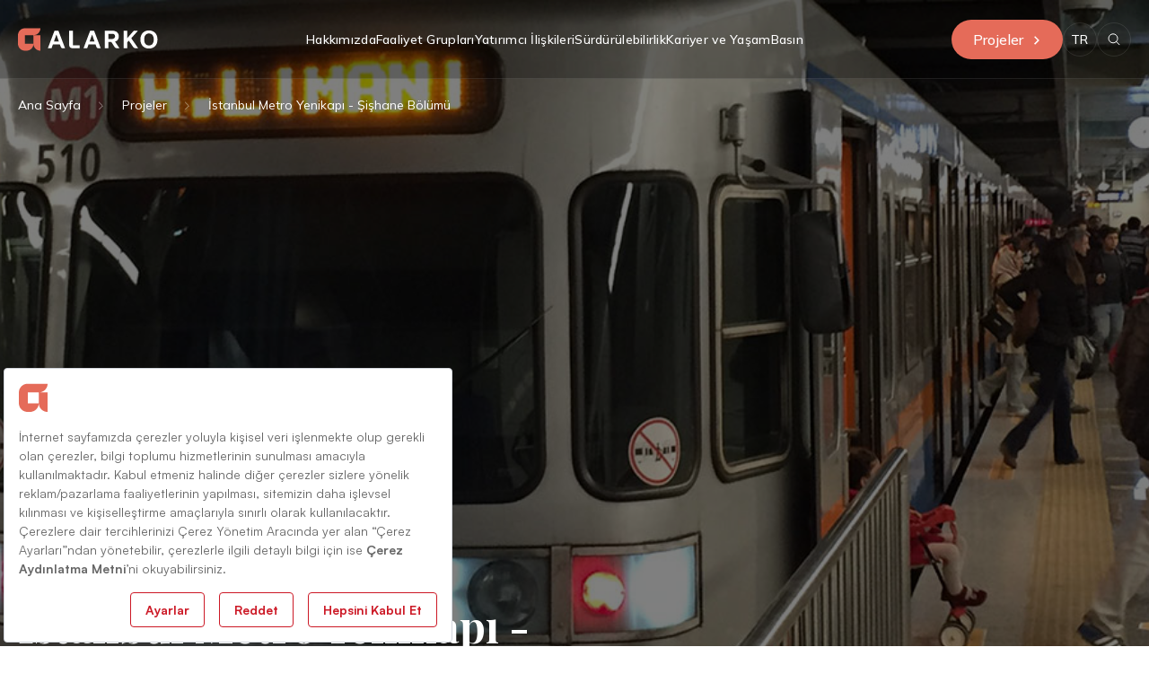

--- FILE ---
content_type: text/html; charset=utf-8
request_url: https://www.alarko.com.tr/projeler/istanbul-metro-yenikapi-sishane-bolumu/
body_size: 15875
content:

<!DOCTYPE html>
<html lang="tr">
<head>
    <script src="https://bundles.efilli.com/alarko.com.tr.prod.js"></script>
    <link rel="preconnect" href="https://fonts.googleapis.com">
    <link rel="preconnect" crossorigin href="https://fonts.gstatic.com">
    <link rel="stylesheet" href="https://fonts.googleapis.com/css2?family=Playfair&#x2B;Display:ital,wght@0,400..900;1,400..900&amp;display=swap">
    <link rel="stylesheet" href="https://fonts.googleapis.com/css2?family=Mulish:ital,wght@0,200..1000;1,200..1000&amp;display=swap">
    <!-- Google tag (gtag.js) -->
    <script async src="https://www.googletagmanager.com/gtag/js?id=G-468DDRYRY8"></script>
    <script>
        window.dataLayer = window.dataLayer || [];
        function gtag() { dataLayer.push(arguments); }
        gtag('js', new Date());

        gtag('config', 'G-468DDRYRY8');
    </script>
    <!-- Google Tag Manager -->
    <script>
        (function (w, d, s, l, i) {
            w[l] = w[l] || []; w[l].push({
                'gtm.start':
                    new Date().getTime(), event: 'gtm.js'
            }); var f = d.getElementsByTagName(s)[0],
                j = d.createElement(s), dl = l != 'dataLayer' ? '&l=' + l : ''; j.async = true; j.src =
                    'https://www.googletagmanager.com/gtm.js?id=' + i + dl; f.parentNode.insertBefore(j, f);
        })(window, document, 'script', 'dataLayer', 'GTM-PVGCSNXT');</script>
    <!-- End Google Tag Manager -->
    
<meta charset="UTF-8">
<meta name="viewport" content="width=device-width, initial-scale=1.0, shrink-to-fit=no">
<meta http-equiv="X-UA-Compatible" content="IE=edge,chrome=1" />

<title>
    &#x130;stanbul Metro Yenikap&#x131; - &#x15E;i&#x15F;hane B&#xF6;l&#xFC;m&#xFC; | Alarko Holding
</title>



<!-- FAVICONS -->
<link rel="apple-touch-icon" sizes="180x180" href="/assets/images/apple-touch-icon.png">
<link rel="icon" type="image/png" sizes="32x32" href="/assets/images/favicon-32x32.png">
<link rel="icon" type="image/png" sizes="16x16" href="/assets/images/favicon-16x16.png">
<link rel="manifest" href="/assets/images/site.webmanifest">
<link rel="mask-icon" color="#ffffff" href="/assets/images/safari-pinned-tab.svg">
<meta name="msapplication-TileColor" content="#da532c">
<meta name="theme-color" content="#ffffff">

<link rel="canonical" href="https://www.alarko.com.tr/projeler/istanbul-metro-yenikapi-sishane-bolumu/"/>


    <link rel="stylesheet" href="/assets/css/main.css">
    
    

    
    <script defer data-account="5918010a-95d1-43ad-83e9-472be3395162" src="https://cdn.corpowid.com/corpowid.js"></script>
</head>
<body ng-app="alarko-app">
    <!-- Google Tag Manager (noscript) -->
    <noscript>
        <iframe src=https://www.googletagmanager.com/ns.html?id =GTM-PVGCSNXT
                height="0" width="0" style="display:none;visibility:hidden"></iframe>
    </noscript>
    <style>
        .header {
            background: #0000003d;
        }
        *{
            font-family: "Mulish", sans-serif!important;
        }
        h1,h2,h3,h4,h5,h6{
            font-family: "Playfair Display", serif!important;
        }

        h1 > *, h2 > *, h3 > *, h4 > *, h5 > *, h6 > * {
        font-family: "Playfair Display", serif !important;
        }
    </style>
    <!-- End Google Tag Manager (noscript) -->
    
    
<input type="hidden" id="search-page" value="arama" />
<input type="hidden" id="current-lang" value="tr" />
<input type="hidden" id="txt-recommend" value="txt" />
<input type="hidden" id="search-term-cache" value="" />
<style>
    main {
        margin-top: -80px;
    }

    header {
        height: 80px;
        z-index: 9999;
        position: relative;
        transition: all .35s;
    }

    @media screen and (min-width:960px) {
        header.uk-sticky-below {
            background: rgba(255, 255, 255, 1) !important;
        }
    }


    header span.uk-icon.uk-nav-parent-icon {
        margin-right: 20%;
    }

    header.uk-sticky-below .sticky-header {
        background: rgba(255, 255, 255, 1) !important;
    }

    header.uk-sticky-below .uk-navbar-brand img {
        content: url(/assets/images/alarko-dark.svg);
    }

    header.uk-sticky-below .uk-navbar-center li .nav-link-first-level {
        color: #0e0d0d !important;
    }

    header.uk-sticky-below .uk-link-reset span {
        border: 1px solid #0b06011A !important;
        color: #0e0d0d !important;
    }

    header.uk-sticky-below a.mobile-menu-icon img {
        filter: invert(1);
    }

    header.uk-sticky-below .search a {
        border: 1px solid #0b06011A !important;
    }

        header.uk-sticky-below .search a img {
            content: url(/assets/images/search-dark.svg);
        }

    .offcanvas-mobile-menu nav:after {
        content: none !important;
    }
</style>
<header uk-sticky>
    <!-- Main Navbar -->
    <div class="uk-position-top uk-position-z-index header sticky-header header-gradient">
        <nav id="mainNav" class="uk-navbar uk-navbar-transparent" uk-navbar>
            <div class="uk-navbar-left uk-width-auto">
                <ul class="uk-navbar-nav">
                    <li class="uk-active">
                        <a href="/" class="uk-navbar-brand uk-visible@l" style="max-width: 235px;">
                            <img src="/assets/images/alarko.svg" alt="">
                        </a>
                        <a href="/" class="uk-navbar-brand uk-hidden@l" style="max-width: 175px;">
                            <img src="/assets/images/alarko.svg" alt="">
                        </a>
                    </li>
                </ul>
            </div>
            <div class="uk-navbar-right uk-width-auto">
                <ul class="uk-navbar-nav uk-navbar-center uk-height-1-1 uk-visible@m">
                            <li class="uk-height-1-1">
                                <a href="#" class="nav-link-first-level uk-flex uk-active">Hakk&#x131;m&#x131;zda</a>
                                <div class="uk-dropbar uk-dropbar-mega uk-dropbar-top" aria-hidden="true" tabindex="" uk-drop="stretch: x; target: !.uk-navbar;">
                                    <div class="uk-drop-grid uk-grid">
                                        <ul class="uk-list uk-drop-grid-inner uk-nav-default" uk-nav style="max-height:200px;max-width:625px;">
                                                <li class="uk-margin-remove-top  ">
                                                        <a href="https://www.alarko.com.tr/hakkimizda/alarko-holding/" class="uk-drop-first ">
                                                            Alarko Holding 
                                                        </a>
                                                </li>
                                                <li class="uk-margin-remove-top  ">
                                                        <a href="https://www.alarko.com.tr/hakkimizda/tarihce/" class="uk-drop-first ">
                                                            Tarih&#xE7;e 
                                                        </a>
                                                </li>
                                                <li class="uk-margin-remove-top  ">
                                                        <a href="https://www.alarko.com.tr/hakkimizda/marka-manifestomuz/" class="uk-drop-first ">
                                                            Marka Manifestomuz 
                                                        </a>
                                                </li>
                                                <li class="uk-margin-remove-top  ">
                                                        <a href="https://www.alarko.com.tr/projeler/" class="uk-drop-first ">
                                                            Projeler 
                                                        </a>
                                                </li>
                                                <li class="uk-margin-remove-top uk-parent ">
                                                        <a href="#" class="uk-drop-first y">Kurucular&#x131;m&#x131;z <span uk-nav-parent-icon></span></a>
                                                        <ul class="uk-nav uk-nav-sub uk-navbar-dropdown-nav">
                                                                <li><a href="https://www.alarko.com.tr/hakkimizda/dr-uzeyir-garih/" class="uk-text-capitalize page-text-14 page-text-reg uk-drop-sub " style="padding-top:10px; ">Dr. &#xDC;zeyir Garih</a></li>
                                                                <li><a href="https://www.alarko.com.tr/hakkimizda/ishak-alaton/" class="uk-text-capitalize page-text-14 page-text-reg uk-drop-sub " style="padding-top:10px; ">&#x130;shak Alaton</a></li>
                                                        </ul>
                                                </li>
                                                <li class="uk-margin-remove-top  ">
                                                        <a href="https://www.alarko.com.tr/hakkimizda/baskanin-mesaji/" class="uk-drop-first ">
                                                            Ba&#x15F;kan&#x131;n Mesaj&#x131; 
                                                        </a>
                                                </li>
                                                <li class="uk-margin-remove-top  ">
                                                        <a href="https://www.alarko.com.tr/hakkimizda/vizyon-ve-degerler/" class="uk-drop-first ">
                                                            Vizyon ve De&#x11F;erler 
                                                        </a>
                                                </li>
                                                <li class="uk-margin-remove-top  ">
                                                        <a href="https://www.alarko.com.tr/hakkimizda/yonetim-kurulu/" class="uk-drop-first ">
                                                            Y&#xF6;netim Kurulu 
                                                        </a>
                                                </li>
                                                <li class="uk-margin-remove-top  ">
                                                        <a href="https://www.alarko.com.tr/hakkimizda/yonetim-kadrosu/" class="uk-drop-first ">
                                                            Y&#xF6;netim Kadrosu 
                                                        </a>
                                                </li>
                                                <li class="uk-margin-remove-top  ">
                                                        <a href="https://www.alarko.com.tr/hakkimizda/organizasyon-semasi/" class="uk-drop-first ">
                                                            Organizasyon &#x15E;emas&#x131; 
                                                        </a>
                                                </li>
                                                <li class="uk-margin-remove-top  ">
                                                        <a href="https://www.alarko.com.tr/kvkk/" class="uk-drop-first ">
                                                            Ki&#x15F;isel Verilerin Korunmas&#x131; 
                                                        </a>
                                                </li>
                                        </ul>
                                                <ul class="uk-list">
                                                    <li>
                                                        <a href="https://www.alarko.com.tr/hakkimizda/dr-uzeyir-garih/"><img class="border-top-right-80" src="/media/aiebbxzw/menu-img-dr-uzeyir-garih.jpg" alt="Dr. &#xDC;zeyir Garih"> </a>
                                                        <p class="page-text-14 page-text-med">Dr. &#xDC;zeyir Garih</p>
                                                    </li>
                                                </ul>
                                                <ul class="uk-list">
                                                    <li>
                                                        <a href="https://www.alarko.com.tr/hakkimizda/ishak-alaton/"><img class="border-top-right-80" src="/media/lj4cmrwc/menu-img-ishak-alaton.jpg" alt="&#x130;shak Alaton"> </a>
                                                        <p class="page-text-14 page-text-med">&#x130;shak Alaton</p>
                                                    </li>
                                                </ul>
                                    </div>
                                </div>
                            </li>
                            <li class="uk-height-1-1">
                                <a href="#" class="nav-link-first-level uk-flex uk-active">Faaliyet Gruplar&#x131;</a>
                                <div class="uk-dropbar uk-dropbar-mega uk-dropbar-top" aria-hidden="true" tabindex="" uk-drop="stretch: x; target: !.uk-navbar;">
                                    <div class="uk-drop-grid uk-grid">
                                        <ul class="uk-list uk-drop-grid-inner uk-nav-default" uk-nav style="max-height:200px;max-width:625px;">
                                                <li class="uk-margin-remove-top  ">
                                                        <a href="https://www.alarko.com.tr/faaliyet-gruplari/taahhut-grubu/" class="uk-drop-first ">
                                                            Taahh&#xFC;t Grubu 
                                                        </a>
                                                </li>
                                                <li class="uk-margin-remove-top  ">
                                                        <a href="https://www.alarko.com.tr/faaliyet-gruplari/enerji-grubu/" class="uk-drop-first ">
                                                            Enerji Grubu 
                                                        </a>
                                                </li>
                                                <li class="uk-margin-remove-top  ">
                                                        <a href="https://www.alarko.com.tr/faaliyet-gruplari/sanayi-ve-ticaret-grubu/" class="uk-drop-first ">
                                                            Sanayi ve Ticaret Grubu 
                                                        </a>
                                                </li>
                                                <li class="uk-margin-remove-top  ">
                                                        <a href="https://www.alarko.com.tr/faaliyet-gruplari/turizm-grubu/" class="uk-drop-first ">
                                                            Turizm Grubu 
                                                        </a>
                                                </li>
                                                <li class="uk-margin-remove-top  ">
                                                        <a href="https://www.alarko.com.tr/faaliyet-gruplari/arazi-gelistirme-grubu/" class="uk-drop-first ">
                                                            Arazi Geli&#x15F;tirme Grubu 
                                                        </a>
                                                </li>
                                                <li class="uk-margin-remove-top  ">
                                                        <a href="https://www.alarko.com.tr/faaliyet-gruplari/yatirim-grubu/" class="uk-drop-first ">
                                                            Yat&#x131;r&#x131;m Grubu 
                                                        </a>
                                                </li>
                                                <li class="uk-margin-remove-top  ">
                                                        <a href="https://www.alarko.com.tr/faaliyet-gruplari/tarim-grubu/" class="uk-drop-first ">
                                                            Tar&#x131;m Grubu 
                                                        </a>
                                                </li>
                                        </ul>
                                                <ul class="uk-list">
                                                    <li>
                                                        <a href="https://www.alarko.com.tr/faaliyet-gruplari/tarim-grubu/"><img class="border-top-right-80" src="/media/2x3avoal/370-x-250.png" alt="Tar&#x131;m Grubu"> </a>
                                                        <p class="page-text-14 page-text-med">Tar&#x131;m Grubu</p>
                                                    </li>
                                                </ul>
                                                <ul class="uk-list">
                                                    <li>
                                                        <a href="https://www.alarko.com.tr/faaliyet-gruplari/taahhut-grubu/"><img class="border-top-right-80" src="/media/4n2nzwkg/370-x-250.png" alt="Taahh&#xFC;t Grubu"> </a>
                                                        <p class="page-text-14 page-text-med">Taahh&#xFC;t Grubu</p>
                                                    </li>
                                                </ul>
                                    </div>
                                </div>
                            </li>
                            <li class="uk-height-1-1">
                                <a href="#" class="nav-link-first-level uk-flex uk-active">Yat&#x131;r&#x131;mc&#x131; &#x130;li&#x15F;kileri</a>
                                <div class="uk-dropbar uk-dropbar-mega uk-dropbar-top" aria-hidden="true" tabindex="" uk-drop="stretch: x; target: !.uk-navbar;">
                                    <div class="uk-drop-grid uk-grid">
                                        <ul class="uk-list uk-drop-grid-inner uk-nav-default" uk-nav style="max-height:200px;max-width:625px;">
                                                <li class="uk-margin-remove-top  ">
                                                        <a href="https://www.alarko.com.tr/yatirimci-iliskileri/" class="uk-drop-first ">
                                                            Yat&#x131;r&#x131;mc&#x131; &#x130;li&#x15F;kileri 
                                                        </a>
                                                </li>
                                                <li class="uk-margin-remove-top  ">
                                                        <a href="https://www.alarko.com.tr/yatirimci-iliskileri/kurumsal-yonetim/ortaklik-ve-yonetim-yapisi/" class="uk-drop-first ">
                                                            Kurumsal Y&#xF6;netim 
                                                        </a>
                                                </li>
                                                <li class="uk-margin-remove-top  ">
                                                        <a href="https://www.alarko.com.tr/yatirimci-iliskileri/faaliyet-raporlari-ve-mali-tablolar/faaliyet-raporlari/" class="uk-drop-first ">
                                                            Faaliyet Raporlar&#x131; ve Mali Tablolar 
                                                        </a>
                                                </li>
                                                <li class="uk-margin-remove-top  ">
                                                        <a href="https://www.alarko.com.tr/yatirimci-iliskileri/sunum-ve-notlar/yatirimci-sunumu/" class="uk-drop-first ">
                                                            Sunum ve Notlar 
                                                        </a>
                                                </li>
                                                <li class="uk-margin-remove-top  ">
                                                        <a href="https://www.alarko.com.tr/yatirimci-iliskileri/ozel-durum-aciklamalari/" class="uk-drop-first ">
                                                            &#xD6;zel Durum A&#xE7;&#x131;klamalar&#x131; 
                                                        </a>
                                                </li>
                                                <li class="uk-margin-remove-top  ">
                                                        <a href="https://www.alarko.com.tr/yatirimci-iliskileri/analistler/" class="uk-drop-first ">
                                                            Analistler 
                                                        </a>
                                                </li>
                                        </ul>
                                                <ul class="uk-list">
                                                    <li>
                                                        <a href="https://www.alarko.com.tr/yatirimci-iliskileri/kurumsal-yonetim/ortaklik-ve-yonetim-yapisi/"><img class="border-top-right-80" src="/media/i2cbkelr/adobestock_476064261-1.png" alt="Kurumsal Y&#xF6;netim"> </a>
                                                        <p class="page-text-14 page-text-med">Kurumsal Y&#xF6;netim</p>
                                                    </li>
                                                </ul>
                                                <ul class="uk-list">
                                                    <li>
                                                        <a href="https://www.alarko.com.tr/yatirimci-iliskileri/faaliyet-raporlari-ve-mali-tablolar/faaliyet-raporlari/#"><img class="border-top-right-80" src="/media/hztptfol/rectangle-265.png" alt="Faaliyet Raporlar&#x131; ve Mali Tablolar"> </a>
                                                        <p class="page-text-14 page-text-med">Faaliyet Raporlar&#x131; ve Mali Tablolar</p>
                                                    </li>
                                                </ul>
                                    </div>
                                </div>
                            </li>
                            <li class="uk-height-1-1">
                                <a href="#" class="nav-link-first-level uk-flex uk-active">S&#xFC;rd&#xFC;r&#xFC;lebilirlik</a>
                                <div class="uk-dropbar uk-dropbar-mega uk-dropbar-top" aria-hidden="true" tabindex="" uk-drop="stretch: x; target: !.uk-navbar;">
                                    <div class="uk-drop-grid uk-grid">
                                        <ul class="uk-list uk-drop-grid-inner uk-nav-default" uk-nav style="max-height:200px;max-width:625px;">
                                                <li class="uk-margin-remove-top  ">
                                                        <a href="https://www.alarko.com.tr/surdurulebilirlik/" class="uk-drop-first ">
                                                            S&#xFC;rd&#xFC;r&#xFC;lebilirlik 
                                                        </a>
                                                </li>
                                                <li class="uk-margin-remove-top  ">
                                                        <a href="https://www.alarko.com.tr/surdurulebilirlik/surdurulebilirlik-yaklasimimiz/" class="uk-drop-first ">
                                                            S&#xFC;rd&#xFC;r&#xFC;lebilirlik Yakla&#x15F;&#x131;m&#x131;m&#x131;z 
                                                        </a>
                                                </li>
                                                <li class="uk-margin-remove-top uk-parent ">
                                                        <a href="#" class="uk-drop-first y">Gezegen <span uk-nav-parent-icon></span></a>
                                                        <ul class="uk-nav uk-nav-sub uk-navbar-dropdown-nav">
                                                                <li><a href="https://www.alarko.com.tr/surdurulebilirlik/gezegen/iklim-degisikligi/" class="uk-text-capitalize page-text-14 page-text-reg uk-drop-sub " style="padding-top:10px; ">&#x130;klim De&#x11F;i&#x15F;ikli&#x11F;i</a></li>
                                                                <li><a href="https://www.alarko.com.tr/surdurulebilirlik/gezegen/ekosistem-restorasyonu/" class="uk-text-capitalize page-text-14 page-text-reg uk-drop-sub " style="padding-top:10px; ">Ekosistem Restorasyonu</a></li>
                                                        </ul>
                                                </li>
                                                <li class="uk-margin-remove-top uk-parent ">
                                                        <a href="#" class="uk-drop-first y">&#x130;nsan ve K&#xFC;lt&#xFC;r <span uk-nav-parent-icon></span></a>
                                                        <ul class="uk-nav uk-nav-sub uk-navbar-dropdown-nav">
                                                                <li><a href="https://www.alarko.com.tr/surdurulebilirlik/yetenek-yonetimi/" class="uk-text-capitalize page-text-14 page-text-reg uk-drop-sub " style="padding-top:10px; ">Yetenek Y&#xF6;netimi</a></li>
                                                                <li><a href="https://www.alarko.com.tr/surdurulebilirlik/organizasyonel-gelisim/" class="uk-text-capitalize page-text-14 page-text-reg uk-drop-sub " style="padding-top:10px; ">Organizasyonel Geli&#x15F;im</a></li>
                                                                <li><a href="https://www.alarko.com.tr/surdurulebilirlik/toplumsal-yatirimlar/" class="uk-text-capitalize page-text-14 page-text-reg uk-drop-sub " style="padding-top:10px; ">Toplumsal Yat&#x131;r&#x131;mlar</a></li>
                                                        </ul>
                                                </li>
                                                <li class="uk-margin-remove-top uk-parent ">
                                                        <a href="#" class="uk-drop-first y">Dijital D&#xF6;n&#xFC;&#x15F;&#xFC;m ve &#x130;novasyon <span uk-nav-parent-icon></span></a>
                                                        <ul class="uk-nav uk-nav-sub uk-navbar-dropdown-nav">
                                                                <li><a href="https://www.alarko.com.tr/surdurulebilirlik/dijital-donusum-ve-inovasyon/" class="uk-text-capitalize page-text-14 page-text-reg uk-drop-sub " style="padding-top:10px; ">Dijital D&#xF6;n&#xFC;&#x15F;&#xFC;m</a></li>
                                                                <li><a href="https://www.alarko.com.tr/surdurulebilirlik/yenilikci-urunler-ve-inovasyon/" class="uk-text-capitalize page-text-14 page-text-reg uk-drop-sub " style="padding-top:10px; ">Yenilik&#xE7;i &#xDC;r&#xFC;nler ve &#x130;novasyon</a></li>
                                                        </ul>
                                                </li>
                                                <li class="uk-margin-remove-top  ">
                                                        <a href="https://www.alarko.com.tr/surdurulebilirlik/sosyal-sorumluluk/" class="uk-drop-first ">
                                                            Sosyal Sorumluluk 
                                                        </a>
                                                </li>
                                                <li class="uk-margin-remove-top  ">
                                                        <a href="https://www.alarko.com.tr/surdurulebilirlik/surdurulebilirlik-raporu/" class="uk-drop-first ">
                                                            S&#xFC;rd&#xFC;r&#xFC;lebilirlik Raporlar&#x131; 
                                                        </a>
                                                </li>
                                                <li class="uk-margin-remove-top  ">
                                                        <a href="https://www.alarko.com.tr/surdurulebilirlik/politikalar/" class="uk-drop-first ">
                                                            Politikalar 
                                                        </a>
                                                </li>
                                        </ul>
                                                <ul class="uk-list">
                                                    <li>
                                                        <a href="https://www.alarko.com.tr/surdurulebilirlik/sosyal-sorumluluk/"><img class="border-top-right-80" src="/media/2vnh2dec/rectangle-138.png" alt="Sosyal Sorumluluk Projeleri"> </a>
                                                        <p class="page-text-14 page-text-med">Sosyal Sorumluluk Projeleri</p>
                                                    </li>
                                                </ul>
                                                <ul class="uk-list">
                                                    <li>
                                                        <a href="https://www.alarko.com.tr/surdurulebilirlik/surdurulebilirlik-raporu/"><img class="border-top-right-80" src="/media/323ofxwk/alarko-tar&#x131;mda-kad&#x131;n-ve-gen&#xE7;-istihdam&#x131;n&#x131;n-gue&#xE7;lenmesi-raporu-1-1.png" alt="S&#xFC;rd&#xFC;r&#xFC;lebilirlik Raporu"> </a>
                                                        <p class="page-text-14 page-text-med">S&#xFC;rd&#xFC;r&#xFC;lebilirlik Raporu</p>
                                                    </li>
                                                </ul>
                                    </div>
                                </div>
                            </li>
                            <li class="uk-height-1-1">
                                <a href="#" class="nav-link-first-level uk-flex uk-active">Kariyer ve Ya&#x15F;am</a>
                                <div class="uk-dropbar uk-dropbar-mega uk-dropbar-top" aria-hidden="true" tabindex="" uk-drop="stretch: x; target: !.uk-navbar;">
                                    <div class="uk-drop-grid uk-grid">
                                        <ul class="uk-list uk-drop-grid-inner uk-nav-default" uk-nav style="max-height:200px;max-width:625px;">
                                                <li class="uk-margin-remove-top  ">
                                                        <a href="https://www.alarko.com.tr/kariyer-ve-yasam/kariyer-ve-yasam/" class="uk-drop-first ">
                                                            Kariyer ve Ya&#x15F;am 
                                                        </a>
                                                </li>
                                                <li class="uk-margin-remove-top  ">
                                                        <a href="https://www.alarko.com.tr/kariyer-ve-yasam/kariyer-firsatlari/" class="uk-drop-first ">
                                                            Kariyer F&#x131;rsatlar&#x131; 
                                                        </a>
                                                </li>
                                                <li class="uk-margin-remove-top  ">
                                                        <a href="https://www.alarko.com.tr/kariyer-ve-yasam/bizden-haberler/ikdan-haberler/" class="uk-drop-first ">
                                                            Bizden Haberler 
                                                        </a>
                                                </li>
                                                <li class="uk-margin-remove-top  ">
                                                        <a href="https://www.alarko.com.tr/kariyer-ve-yasam/alarkoda-yasam/" class="uk-drop-first ">
                                                            Alarko&#x2019;da Ya&#x15F;am 
                                                        </a>
                                                </li>
                                                <li class="uk-margin-remove-top  ">
                                                        <a href="https://www.alarko.com.tr/kariyer-ve-yasam/alarko-akademi/" class="uk-drop-first ">
                                                            Alarko Akademi 
                                                        </a>
                                                </li>
                                                <li class="uk-margin-remove-top  ">
                                                        <a href="https://www.alarko.com.tr/kariyer-ve-yasam/staj-olanaklari/" class="uk-drop-first ">
                                                            Staj Olanaklar&#x131; 
                                                        </a>
                                                </li>
                                        </ul>
                                                <ul class="uk-list">
                                                    <li>
                                                        <a href="https://www.alarko.com.tr/kariyer-ve-yasam/staj-olanaklari/#"><img class="border-top-right-80" src="/media/sp2pnrws/adobestock_476064261-1.png" alt="Staj Olanaklar&#x131;"> </a>
                                                        <p class="page-text-14 page-text-med">Staj Olanaklar&#x131;</p>
                                                    </li>
                                                </ul>
                                                <ul class="uk-list">
                                                    <li>
                                                        <a href="https://www.alarko.com.tr/kariyer-ve-yasam/alarkoda-yasam/"><img class="border-top-right-80" src="/media/xpdpwcvg/rectangle-265.png" alt="Alarko&#x27;da Ya&#x15F;am"> </a>
                                                        <p class="page-text-14 page-text-med">Alarko&#x27;da Ya&#x15F;am</p>
                                                    </li>
                                                </ul>
                                    </div>
                                </div>
                            </li>
                            <li class="uk-height-1-1">
                                <a href="#" class="nav-link-first-level uk-flex uk-active">Bas&#x131;n</a>
                                <div class="uk-dropbar uk-dropbar-mega uk-dropbar-top" aria-hidden="true" tabindex="" uk-drop="stretch: x; target: !.uk-navbar;">
                                    <div class="uk-drop-grid uk-grid">
                                        <ul class="uk-list uk-drop-grid-inner uk-nav-default" uk-nav style="max-height:200px;max-width:625px;">
                                                <li class="uk-margin-remove-top  ">
                                                        <a href="https://www.alarko.com.tr/basin/alarkodan-haberler/" class="uk-drop-first ">
                                                            Alarko&#x27;dan Haberler 
                                                        </a>
                                                </li>
                                                <li class="uk-margin-remove-top  ">
                                                        <a href="https://www.alarko.com.tr/basin/bizim-dunyamiz-e-dergi/" class="uk-drop-first ">
                                                            Bizim D&#xFC;nyam&#x131;z E-Dergi 
                                                        </a>
                                                </li>
                                                <li class="uk-margin-remove-top  ">
                                                        <a href="https://www.alarko.com.tr/basin/kurumsal-gorseller/" class="uk-drop-first ">
                                                            Kurumsal G&#xF6;rseller 
                                                        </a>
                                                </li>
                                                <li class="uk-margin-remove-top  ">
                                                        <a href="https://www.alarko.com.tr/basin/dijital-medya/" class="uk-drop-first ">
                                                            Dijital Medya 
                                                        </a>
                                                </li>
                                        </ul>
                                    </div>
                                </div>
                            </li>
                </ul>
            </div>

            <div class="uk-navbar-right uk-width-auto">

                <!-- Projeler Button -->
                <div class="project uk-flex uk-visible@m">
                    <a href="https://www.alarko.com.tr/projeler/" class="btn-active-main">Projeler <img src="/assets/images/right-white.svg" alt=""></a>
                </div>

                <ul class="uk-navbar-nav uk-visible@m">
                    <li class="uk-navbar-item navbar-lang uk-visible@m">
                        <a href="#" class="uk-link-reset uk-flex uk-flex-column uk-flex-center uk-height-1-1"><span>TR</span></a>
                        <div class="uk-dropbar-lang uk-dropbar-top" aria-hidden="true" tabindex="" uk-drop="target: !.uk-navbar-item; pos: bottom-center">
                            <ul class="uk-nav uk-navbar-dropdown-nav nav-lang">
                                    <li>
                                        <a class="uk-text-uppercase uk-active" href="https://www.alarko.com.tr/projeler/istanbul-metro-yenikapi-sishane-bolumu/">TR</a>
                                    </li>
                                    <li>
                                        <a class="uk-text-uppercase " href="https://www.alarko.com.tr/en/projects/istanbul-metro-yenikapi-sishane-section/">EN</a>
                                    </li>
                            </ul>
                        </div>
                    </li>
                </ul>

                <!-- Mobile Menü -->
                <a class="mobile-menu-icon uk-hidden@m" href="#offcanvas-flip" uk-toggle="target: #offcanvas-flip; overlay: true">
                    <span>
                        <img src="/assets/images/mobile-menu-icon.svg" alt="">
                    </span>
                </a>

                <!-- Search -->
                <div class="search uk-visible@m">
                    <a href="#">
                        <img src="/assets/images/search-white.svg" alt="">
                    </a>
                </div>
                <div class="uk-navbar-dropdown search-dropdown uk-visible@m" id="searchWidget" uk-drop="mode: click; cls-drop: uk-navbar-dropdown;">
                    <div ng-controller="SearchController" class="uk-grid-small uk-flex-middle" uk-grid>
                        <div class="uk-width-expand">
                            <form class="uk-search uk-search-navbar uk-width-1-1">
                                <a href="#">
                                    <img src="/assets/images/search-grey.svg" alt="">
                                </a>
                                <input on-keypress="typing()" on-enter="search()" ng-model="term" type="search" class="uk-search-input" placeholder="" aria-label="Search">
                            </form>
                        </div>
                        <div class="uk-width-auto">
                            <a href="#" ng-click="search()">
                                ARA
                            </a>
                        </div>


                        <!-- Search MODAL -->
                        <div id="modal-full" class="modal-search uk-modal" uk-modal uk-scrollspy="target: [scrollspy]; cls: uk-animation-slide-left-medium; delay: 150; offset-top: -150;">
                            <div class="uk-modal-dialog" style="border-radius:15px;">
                                <div class="uk-container uk-position-relative" scrollspy>
                                    <!-- Search Results -->
                                    <div class="product-lists section-search-listed section-products-listed uk-margin-large-top uk-margin-large-bottom">
                                        <div class="uk-child-width-1-1@s uk-child-width-1-1@m">
                                            <ul class="uk-list uk-list-divider">
                                                <li ng-repeat="sr in recommendResults"><a class="page-text-14" href="{{sr.url}}" target="_blank" title="{{sr.name}}">{{sr.name}}</a></li>
                                            </ul>
                                        </div>
                                    </div>


                                </div>
                            </div>
                        </div>

                    </div>
                </div>

            </div>
        </nav>
    </div>

</header>


<!--- Offcanvas Mobile Menü -->
<div id="offcanvas-flip" class="uk-hidden@m offcanvas-mobile-menu" uk-offcanvas="flip: true; overlay: true">
    <div class="uk-offcanvas-bar">

        <nav class="uk-container uk-container-expand uk-navbar uk-navbar-transparent" uk-navbar data-uk-sticky="animation: uk-animation-slide-top; sel-target: .uk-navbar-container; cls-active: uk-navbar-sticky; top: 200; padding-top:0; padding-bottom:0;">
            <div class="uk-navbar-left uk-width-auto">
                <ul class="uk-navbar-nav">
                    <li class="uk-active">
                        <a href="/" class="uk-navbar-brand" style="max-width: 175px;">
                            <img src="/assets/images/alarko-dark.svg" alt="">
                        </a>
                    </li>
                </ul>
            </div>
            <div class="uk-navbar-right uk-width-auto">
                <ul class="uk-navbar-nav">
                    <li class="uk-navbar-item">
                        <a href="#" class="uk-link-reset uk-flex uk-flex-column uk-flex-center uk-height-1-1 uk-text-capitalize"><span style="text-transform:uppercase!important" class="page-text-reg">tr</span></a>
                        <div class="uk-dropbar-lang uk-dropbar-top" aria-hidden="true" tabindex="" uk-drop="target: !.uk-navbar-item; pos: bottom-center">
                            <ul class="uk-nav uk-navbar-dropdown-nav nav-lang">
                                    <li>
                                        <a class="uk-text-capitalize page-text-16 page-text-reg uk-active" href="https://www.alarko.com.tr/projeler/istanbul-metro-yenikapi-sishane-bolumu/">TR</a>
                                    </li>
                                    <li>
                                        <a class="uk-text-capitalize page-text-16 page-text-reg " href="https://www.alarko.com.tr/en/projects/istanbul-metro-yenikapi-sishane-section/">EN</a>
                                    </li>
                            </ul>
                        </div>
                    </li>
                </ul>
            </div>
            <button class="uk-offcanvas-close" type="button" uk-close></button>
        </nav>
        <div class="uk-container">
            <div class="uk-width-1-1 search-mobile" ng-controller="SearchController">
                <div class="uk-margin uk-margin-top">
                    <form class="uk-search uk-search-default uk-overflow-hidden">
                        <a href="" ng-click="search()" class="uk-search-icon-flip" uk-search-icon></a>
                        <input on-enter="search()" ng-model="term" class="uk-search-input" type="search" placeholder="Aramak istedi&#x11F;iniz kelimeyi yaz&#x131;n" aria-label="Search">
                    </form>
                </div>
            </div>
            <div class="uk-width-1-1 uk-flex uk-flex-column uk-flex-between" style="height: 100%;">
                <div class="mobile-nav">
                    <ul class="uk-nav-default" uk-nav>
                                <li class="uk-parent uk-item">
                                    <a href="#" class="nav-link-first-level uk-text-capitalize">Hakk&#x131;m&#x131;zda <span uk-nav-parent-icon></span></a>
                                    <ul class="uk-nav-sub" uk-nav>
                                                <li class="uk-margin-remove-top  ">
                                                    <a href="https://www.alarko.com.tr/hakkimizda/alarko-holding/" class="uk-drop-first ">
                                                        Alarko Holding 
                                                    </a>
                                                </li>
                                                <li class="uk-margin-remove-top  ">
                                                    <a href="https://www.alarko.com.tr/hakkimizda/tarihce/" class="uk-drop-first ">
                                                        Tarih&#xE7;e 
                                                    </a>
                                                </li>
                                                <li class="uk-margin-remove-top  ">
                                                    <a href="https://www.alarko.com.tr/hakkimizda/marka-manifestomuz/" class="uk-drop-first ">
                                                        Marka Manifestomuz 
                                                    </a>
                                                </li>
                                                <li class="uk-margin-remove-top  ">
                                                    <a href="https://www.alarko.com.tr/projeler/" class="uk-drop-first ">
                                                        Projeler 
                                                    </a>
                                                </li>
                                                <li class="uk-parent uk-item">
                                                    <a href="#" class="page-text-reg">Kurucular&#x131;m&#x131;z <span uk-nav-parent-icon></span></a>
                                                        <ul class="uk-nav uk-nav-sub uk-navbar-dropdown-nav">
                                                                <li><a href="https://www.alarko.com.tr/hakkimizda/dr-uzeyir-garih/" class="uk-text-capitalize page-text-14 page-text-reg uk-drop-sub " style="padding-top:10px; ">Dr. &#xDC;zeyir Garih</a></li>
                                                                <li><a href="https://www.alarko.com.tr/hakkimizda/ishak-alaton/" class="uk-text-capitalize page-text-14 page-text-reg uk-drop-sub " style="padding-top:10px; ">&#x130;shak Alaton</a></li>
                                                        </ul>
                                                </li>
                                                <li class="uk-margin-remove-top  ">
                                                    <a href="https://www.alarko.com.tr/hakkimizda/baskanin-mesaji/" class="uk-drop-first ">
                                                        Ba&#x15F;kan&#x131;n Mesaj&#x131; 
                                                    </a>
                                                </li>
                                                <li class="uk-margin-remove-top  ">
                                                    <a href="https://www.alarko.com.tr/hakkimizda/vizyon-ve-degerler/" class="uk-drop-first ">
                                                        Vizyon ve De&#x11F;erler 
                                                    </a>
                                                </li>
                                                <li class="uk-margin-remove-top  ">
                                                    <a href="https://www.alarko.com.tr/hakkimizda/yonetim-kurulu/" class="uk-drop-first ">
                                                        Y&#xF6;netim Kurulu 
                                                    </a>
                                                </li>
                                                <li class="uk-margin-remove-top  ">
                                                    <a href="https://www.alarko.com.tr/hakkimizda/yonetim-kadrosu/" class="uk-drop-first ">
                                                        Y&#xF6;netim Kadrosu 
                                                    </a>
                                                </li>
                                                <li class="uk-margin-remove-top  ">
                                                    <a href="https://www.alarko.com.tr/hakkimizda/organizasyon-semasi/" class="uk-drop-first ">
                                                        Organizasyon &#x15E;emas&#x131; 
                                                    </a>
                                                </li>
                                                <li class="uk-margin-remove-top  ">
                                                    <a href="https://www.alarko.com.tr/kvkk/" class="uk-drop-first ">
                                                        Ki&#x15F;isel Verilerin Korunmas&#x131; 
                                                    </a>
                                                </li>
                                    </ul>
                                </li>
                                <li class="uk-parent uk-item">
                                    <a href="#" class="nav-link-first-level uk-text-capitalize">Faaliyet Gruplar&#x131; <span uk-nav-parent-icon></span></a>
                                    <ul class="uk-nav-sub" uk-nav>
                                                <li class="uk-margin-remove-top  ">
                                                    <a href="https://www.alarko.com.tr/faaliyet-gruplari/taahhut-grubu/" class="uk-drop-first ">
                                                        Taahh&#xFC;t Grubu 
                                                    </a>
                                                </li>
                                                <li class="uk-margin-remove-top  ">
                                                    <a href="https://www.alarko.com.tr/faaliyet-gruplari/enerji-grubu/" class="uk-drop-first ">
                                                        Enerji Grubu 
                                                    </a>
                                                </li>
                                                <li class="uk-margin-remove-top  ">
                                                    <a href="https://www.alarko.com.tr/faaliyet-gruplari/sanayi-ve-ticaret-grubu/" class="uk-drop-first ">
                                                        Sanayi ve Ticaret Grubu 
                                                    </a>
                                                </li>
                                                <li class="uk-margin-remove-top  ">
                                                    <a href="https://www.alarko.com.tr/faaliyet-gruplari/turizm-grubu/" class="uk-drop-first ">
                                                        Turizm Grubu 
                                                    </a>
                                                </li>
                                                <li class="uk-margin-remove-top  ">
                                                    <a href="https://www.alarko.com.tr/faaliyet-gruplari/arazi-gelistirme-grubu/" class="uk-drop-first ">
                                                        Arazi Geli&#x15F;tirme Grubu 
                                                    </a>
                                                </li>
                                                <li class="uk-margin-remove-top  ">
                                                    <a href="https://www.alarko.com.tr/faaliyet-gruplari/yatirim-grubu/" class="uk-drop-first ">
                                                        Yat&#x131;r&#x131;m Grubu 
                                                    </a>
                                                </li>
                                                <li class="uk-margin-remove-top  ">
                                                    <a href="https://www.alarko.com.tr/faaliyet-gruplari/tarim-grubu/" class="uk-drop-first ">
                                                        Tar&#x131;m Grubu 
                                                    </a>
                                                </li>
                                    </ul>
                                </li>
                                <li class="uk-parent uk-item">
                                    <a href="#" class="nav-link-first-level uk-text-capitalize">Yat&#x131;r&#x131;mc&#x131; &#x130;li&#x15F;kileri <span uk-nav-parent-icon></span></a>
                                    <ul class="uk-nav-sub" uk-nav>
                                                <li class="uk-margin-remove-top  ">
                                                    <a href="https://www.alarko.com.tr/yatirimci-iliskileri/" class="uk-drop-first ">
                                                        Yat&#x131;r&#x131;mc&#x131; &#x130;li&#x15F;kileri 
                                                    </a>
                                                </li>
                                                <li class="uk-margin-remove-top  ">
                                                    <a href="https://www.alarko.com.tr/yatirimci-iliskileri/kurumsal-yonetim/ortaklik-ve-yonetim-yapisi/" class="uk-drop-first ">
                                                        Kurumsal Y&#xF6;netim 
                                                    </a>
                                                </li>
                                                <li class="uk-margin-remove-top  ">
                                                    <a href="https://www.alarko.com.tr/yatirimci-iliskileri/faaliyet-raporlari-ve-mali-tablolar/faaliyet-raporlari/" class="uk-drop-first ">
                                                        Faaliyet Raporlar&#x131; ve Mali Tablolar 
                                                    </a>
                                                </li>
                                                <li class="uk-margin-remove-top  ">
                                                    <a href="https://www.alarko.com.tr/yatirimci-iliskileri/sunum-ve-notlar/yatirimci-sunumu/" class="uk-drop-first ">
                                                        Sunum ve Notlar 
                                                    </a>
                                                </li>
                                                <li class="uk-margin-remove-top  ">
                                                    <a href="https://www.alarko.com.tr/yatirimci-iliskileri/ozel-durum-aciklamalari/" class="uk-drop-first ">
                                                        &#xD6;zel Durum A&#xE7;&#x131;klamalar&#x131; 
                                                    </a>
                                                </li>
                                                <li class="uk-margin-remove-top  ">
                                                    <a href="https://www.alarko.com.tr/yatirimci-iliskileri/analistler/" class="uk-drop-first ">
                                                        Analistler 
                                                    </a>
                                                </li>
                                    </ul>
                                </li>
                                <li class="uk-parent uk-item">
                                    <a href="#" class="nav-link-first-level uk-text-capitalize">S&#xFC;rd&#xFC;r&#xFC;lebilirlik <span uk-nav-parent-icon></span></a>
                                    <ul class="uk-nav-sub" uk-nav>
                                                <li class="uk-margin-remove-top  ">
                                                    <a href="https://www.alarko.com.tr/surdurulebilirlik/" class="uk-drop-first ">
                                                        S&#xFC;rd&#xFC;r&#xFC;lebilirlik 
                                                    </a>
                                                </li>
                                                <li class="uk-margin-remove-top  ">
                                                    <a href="https://www.alarko.com.tr/surdurulebilirlik/surdurulebilirlik-yaklasimimiz/" class="uk-drop-first ">
                                                        S&#xFC;rd&#xFC;r&#xFC;lebilirlik Yakla&#x15F;&#x131;m&#x131;m&#x131;z 
                                                    </a>
                                                </li>
                                                <li class="uk-parent uk-item">
                                                    <a href="#" class="page-text-reg">Gezegen <span uk-nav-parent-icon></span></a>
                                                        <ul class="uk-nav uk-nav-sub uk-navbar-dropdown-nav">
                                                                <li><a href="https://www.alarko.com.tr/surdurulebilirlik/gezegen/iklim-degisikligi/" class="uk-text-capitalize page-text-14 page-text-reg uk-drop-sub " style="padding-top:10px; ">&#x130;klim De&#x11F;i&#x15F;ikli&#x11F;i</a></li>
                                                                <li><a href="https://www.alarko.com.tr/surdurulebilirlik/gezegen/ekosistem-restorasyonu/" class="uk-text-capitalize page-text-14 page-text-reg uk-drop-sub " style="padding-top:10px; ">Ekosistem Restorasyonu</a></li>
                                                        </ul>
                                                </li>
                                                <li class="uk-parent uk-item">
                                                    <a href="#" class="page-text-reg">&#x130;nsan ve K&#xFC;lt&#xFC;r <span uk-nav-parent-icon></span></a>
                                                        <ul class="uk-nav uk-nav-sub uk-navbar-dropdown-nav">
                                                                <li><a href="https://www.alarko.com.tr/surdurulebilirlik/yetenek-yonetimi/" class="uk-text-capitalize page-text-14 page-text-reg uk-drop-sub " style="padding-top:10px; ">Yetenek Y&#xF6;netimi</a></li>
                                                                <li><a href="https://www.alarko.com.tr/surdurulebilirlik/organizasyonel-gelisim/" class="uk-text-capitalize page-text-14 page-text-reg uk-drop-sub " style="padding-top:10px; ">Organizasyonel Geli&#x15F;im</a></li>
                                                                <li><a href="https://www.alarko.com.tr/surdurulebilirlik/toplumsal-yatirimlar/" class="uk-text-capitalize page-text-14 page-text-reg uk-drop-sub " style="padding-top:10px; ">Toplumsal Yat&#x131;r&#x131;mlar</a></li>
                                                        </ul>
                                                </li>
                                                <li class="uk-parent uk-item">
                                                    <a href="#" class="page-text-reg">Dijital D&#xF6;n&#xFC;&#x15F;&#xFC;m ve &#x130;novasyon <span uk-nav-parent-icon></span></a>
                                                        <ul class="uk-nav uk-nav-sub uk-navbar-dropdown-nav">
                                                                <li><a href="https://www.alarko.com.tr/surdurulebilirlik/dijital-donusum-ve-inovasyon/" class="uk-text-capitalize page-text-14 page-text-reg uk-drop-sub " style="padding-top:10px; ">Dijital D&#xF6;n&#xFC;&#x15F;&#xFC;m</a></li>
                                                                <li><a href="https://www.alarko.com.tr/surdurulebilirlik/yenilikci-urunler-ve-inovasyon/" class="uk-text-capitalize page-text-14 page-text-reg uk-drop-sub " style="padding-top:10px; ">Yenilik&#xE7;i &#xDC;r&#xFC;nler ve &#x130;novasyon</a></li>
                                                        </ul>
                                                </li>
                                                <li class="uk-margin-remove-top  ">
                                                    <a href="https://www.alarko.com.tr/surdurulebilirlik/sosyal-sorumluluk/" class="uk-drop-first ">
                                                        Sosyal Sorumluluk 
                                                    </a>
                                                </li>
                                                <li class="uk-margin-remove-top  ">
                                                    <a href="https://www.alarko.com.tr/surdurulebilirlik/surdurulebilirlik-raporu/" class="uk-drop-first ">
                                                        S&#xFC;rd&#xFC;r&#xFC;lebilirlik Raporlar&#x131; 
                                                    </a>
                                                </li>
                                                <li class="uk-margin-remove-top  ">
                                                    <a href="https://www.alarko.com.tr/surdurulebilirlik/politikalar/" class="uk-drop-first ">
                                                        Politikalar 
                                                    </a>
                                                </li>
                                    </ul>
                                </li>
                                <li class="uk-parent uk-item">
                                    <a href="#" class="nav-link-first-level uk-text-capitalize">Kariyer ve Ya&#x15F;am <span uk-nav-parent-icon></span></a>
                                    <ul class="uk-nav-sub" uk-nav>
                                                <li class="uk-margin-remove-top  ">
                                                    <a href="https://www.alarko.com.tr/kariyer-ve-yasam/kariyer-ve-yasam/" class="uk-drop-first ">
                                                        Kariyer ve Ya&#x15F;am 
                                                    </a>
                                                </li>
                                                <li class="uk-margin-remove-top  ">
                                                    <a href="https://www.alarko.com.tr/kariyer-ve-yasam/kariyer-firsatlari/" class="uk-drop-first ">
                                                        Kariyer F&#x131;rsatlar&#x131; 
                                                    </a>
                                                </li>
                                                <li class="uk-margin-remove-top  ">
                                                    <a href="https://www.alarko.com.tr/kariyer-ve-yasam/bizden-haberler/ikdan-haberler/" class="uk-drop-first ">
                                                        Bizden Haberler 
                                                    </a>
                                                </li>
                                                <li class="uk-margin-remove-top  ">
                                                    <a href="https://www.alarko.com.tr/kariyer-ve-yasam/alarkoda-yasam/" class="uk-drop-first ">
                                                        Alarko&#x2019;da Ya&#x15F;am 
                                                    </a>
                                                </li>
                                                <li class="uk-margin-remove-top  ">
                                                    <a href="https://www.alarko.com.tr/kariyer-ve-yasam/alarko-akademi/" class="uk-drop-first ">
                                                        Alarko Akademi 
                                                    </a>
                                                </li>
                                                <li class="uk-margin-remove-top  ">
                                                    <a href="https://www.alarko.com.tr/kariyer-ve-yasam/staj-olanaklari/" class="uk-drop-first ">
                                                        Staj Olanaklar&#x131; 
                                                    </a>
                                                </li>
                                    </ul>
                                </li>
                                <li class="uk-parent uk-item">
                                    <a href="#" class="nav-link-first-level uk-text-capitalize">Bas&#x131;n <span uk-nav-parent-icon></span></a>
                                    <ul class="uk-nav-sub" uk-nav>
                                                <li class="uk-margin-remove-top  ">
                                                    <a href="https://www.alarko.com.tr/basin/alarkodan-haberler/" class="uk-drop-first ">
                                                        Alarko&#x27;dan Haberler 
                                                    </a>
                                                </li>
                                                <li class="uk-margin-remove-top  ">
                                                    <a href="https://www.alarko.com.tr/basin/bizim-dunyamiz-e-dergi/" class="uk-drop-first ">
                                                        Bizim D&#xFC;nyam&#x131;z E-Dergi 
                                                    </a>
                                                </li>
                                                <li class="uk-margin-remove-top  ">
                                                    <a href="https://www.alarko.com.tr/basin/kurumsal-gorseller/" class="uk-drop-first ">
                                                        Kurumsal G&#xF6;rseller 
                                                    </a>
                                                </li>
                                                <li class="uk-margin-remove-top  ">
                                                    <a href="https://www.alarko.com.tr/basin/dijital-medya/" class="uk-drop-first ">
                                                        Dijital Medya 
                                                    </a>
                                                </li>
                                    </ul>
                                </li>
                    </ul>

                    <div class="project uk-flex">
                        <a href="https://www.alarko.com.tr/projeler/" class="btn-active-main">Projeler <img src="/assets/images/right-white.svg" alt=""></a>
                    </div>

                    <ul class="social-menu uk-list uk-flex uk-flex-row uk-margin-remove-bottom">
                            <li class="uk-margin-remove-top"><a href="https://www.facebook.com/alarkoholding" target="_blank"><img style="width: 16px" src="/media/sdth20w4/facebook.svg" alt="Facebook"></a></li>
                            <li class="uk-margin-remove-top"><a href="https://www.linkedin.com/company/alarko" target="_blank"><img style="width: 16px" src="/media/bwgkiabp/linkedin.svg" alt="Linkedin"></a></li>
                            <li class="uk-margin-remove-top"><a href="https://twitter.com/alarkoholding" target="_blank"><img style="width: 16px" src="/media/igcjcnt1/x-16x16.svg" alt="X"></a></li>
                            <li class="uk-margin-remove-top"><a href="https://www.instagram.com/alarkoholding" target="_blank"><img style="width: 16px" src="/media/bndbpbqa/instagram.svg" alt="Instagram"></a></li>
                            <li class="uk-margin-remove-top"><a href="https://www.youtube.com/channel/UC1Eij7DkkX_S3_nAlXhnpaQ" target="_blank"><img style="width: 16px" src="/media/jz2e1wyy/youtube.svg" alt="Youtube"></a></li>
                    </ul>
                </div>

            </div>
        </div>

    </div>
</div>

    <main style="background-image: url(/assets/images/noise-bg.png);">
        <style>a{text-decoration:none!important;}</style>
        <button id="scroll-button" class="hide"></button>
        


<!-- BANNER 2 Inner Pages -->
<section class="uk-position-relative sticky section-page-banner-inner-2 section-common" uk-scrollspy="target: [scrollspy]; cls: uk-animation-slide-left-medium; delay: 150; offset-top: -150;">
    <div class="uk-overlay-1 uk-position-cover"></div>
    <div class="uk-position-cover uk-background-cover uk-flex uk-flex-center uk-flex-middle uk-text-start mobile-position" style="background-image: url(/media/p2rbebiz/20160329191945212.jpg)" uk-scrollspy="cls: uk-animation-slide-top-medium;">
        <div class="uk-container-120 uk-flex-1 banner-inner-container uk-position-z-index">
            
            <nav aria-label="Breadcrumb" class="uk-padding-remove section-breadcrumb">
    <ul class="uk-breadcrumb ">

            <li><a href="https://www.alarko.com.tr/">Ana Sayfa</a></li>

        <li><a href="https://www.alarko.com.tr/projeler/">Projeler</a></li>
        <li><a href="#" aria-current="page" class="breadcrumb-current uk-disabled">&#x130;stanbul Metro Yenikap&#x131; - &#x15E;i&#x15F;hane B&#xF6;l&#xFC;m&#xFC;</a></li>
    </ul>
</nav>

            <div class="uk-grid uk-grid-medium uk-flex-start section-text mb-40" uk-grid>
                <div class="uk-width-1-2@m uk-width-1-1 uk-text-large">
                    <div>
                        <h2 class="page-text-white">
                            İstanbul Metro Yenikapı  - <br /> Şişhane Bölümü
                        </h2>
                    </div>
                </div>
                <div class="uk-width-1-2@m uk-flex uk-flex-right@m">
                    <div class="social">
                        <ul class="uk-list uk-flex uk-flex-row uk-margin-remove-bottom">
                            <li class="uk-margin-remove-top"><a href="#"><img src="/assets/images/linkedin-white.svg" alt=""></a></li>
                            <li class="uk-margin-remove-top"><a href="#"><img src="/assets/images/instagram-white.svg" alt=""></a></li>
                            <li class="uk-margin-remove-top"><a href="#"><img src="/assets/images/twitter-white.svg" alt=""></a></li>
                            <li class="uk-margin-remove-top"><a href="#"><img src="/assets/images/facebook-white.svg" alt=""></a></li>
                            <li class="uk-margin-remove-top"><a href="#"><img src="/assets/images/youtube-white.svg" alt=""></a></li>
                        </ul>
                    </div>
                </div>
            </div>
        </div>
    </div>
</section>


<section class="section-project-detail uk-section uk-section-large section-common" uk-scrollspy="target: [scrollspy]; cls: uk-animation-slide-top-medium; delay: 150; offset-top: -150;">
    <div class="uk-container">
        <div class="uk-grid" uk-grid>
            <div class="uk-width-2-3@m uk-width-1-1">
                <p class="page-text-20 page-text-reg uk-margin-bottom">
                    <p>Anahtar teslim proje, Şişhane ile Yenikapı arasında yapılacak 3,7 km uzunluğunda 3 istasyonlu bir metro sisteminin mühendislik, tedarik ve inşaat işlerini kapsamaktadır. 92 aracın tedariki ve mevcut metro sistemine tam entegrasyonu da proje kapsamındadır. Proje kapsamındaki başlıca iş kalemleri aşağıdaki gibidir:</p>
<p>İnce İnşaat İşleri, Güç Tedarik ve Çekiş Gücü, Sinyalizasyon Sistemi, Kumanda ve İletişim Sistemi, Çevre Kontrol Sistemi, İstasyon Yardımcı Hizmetleri, Yürüyen Merdiven ve Asansörler ve bunların sistem entegrasyonu, Ray Hattı İşleri, Genel Hizmetler, Metro Araçları, Aksaray-Yenikapı LRT Bağlantısı.</p>
                </p>
        
            </div>
            <div class="uk-width-1-3@m uk-width-1-1 uk-flex uk-flex-right">
                <div class="uk-card uk-card-body">
                    <p class="page-text-16 page-text-reg">
                        <img src="/assets/images/location.svg" alt="" />
                        &#x130;stanbul/ T&#xFC;rkiye
                    </p>
                        <p class="page-text-16 page-text-reg">
                            <img src="/assets/images/done-icon-dark.svg" alt="" />
                            M&#xDC;&#x15E;TER&#x130;: &#x130;stanbul B&#xFC;y&#xFC;k&#x15F;ehir Belediyesi
                        </p>
                        <p class="page-text-16 page-text-reg">
                            <img src="/assets/images/done-icon-dark.svg" alt="" />
                            KAPAS&#x130;TE: Her y&#xF6;ne saatte 70.000 yolcu
                        </p>
                </div>
            </div>
        </div>
    </div>
</section>


<!-- Project Detail Slider -->
<section class="section-project-detail-slider uk-sectino uk-section-large section-common" uk-scrollspy="target: [scrollspy]; cls: uk-animation-slide-left-medium; delay: 150; offset-top: -150;">

    <div class="swiper swiper-detail-container uk-light">
        <div class="swiper-wrapper uk-slider-items" uk-lightbox>
                <div class="swiper-slide uk-cover-container border-top-right-80" scrollspy>
                    <picture>
                        <img class="img-detail" src="/media/p2rbebiz/20160329191945212.jpg" alt="" uk-cover>
                    </picture>
                    <div class="uk-position-bottom-right uk-panel">
                        <a href="/media/p2rbebiz/20160329191945212.jpg" class="lightbox-show" data-alt="&#x130;stanbul Metro Yenikap&#x131; - &#x15E;i&#x15F;hane B&#xF6;l&#xFC;m&#xFC;">
                            <img class="img-icon" src="/assets/images/plus-open.svg" alt="">
                        </a>
                    </div>
                </div>
        </div>
    </div>

    <div scrollspy class="swiper-scrollbar"></div>

</section>

<!-- Contact Info Section -->
<section class="section-contact-red uk-section uk-section-large section-common" uk-scrollspy="target: [scrollspy]; cls: uk-animation-slide-top-medium; delay: 150; offset-top: -150;">
    <div class="uk-container">
        <div class="uk-grid" uk-grid scrollspy>
            <div class="uk-width-1-1">
                <div class="contact-info background-red background-green2 uk-panel uk-flex uk-flex-column uk-flex-middle">
                    <div class="uk-position-center uk-position-z-index uk-light uk-flex uk-flex-column uk-flex-middle uk-text-center">
                        <h4 class="page-text-32 page-text-med page-text-white uk-margin-bottom">Taleplerinizi en k&#x131;sa s&#xFC;rede yan&#x131;tlamak i&#xE7;in hizmetinizdeyiz.</h4>
                        <p class="page-text-18 page-text-reg page-text-white">
                            Alarko Taahh&#xFC;t Grubu olarak, m&#xFC;&#x15F;terilerimize ve payda&#x15F;lar&#x131;m&#x131;za en iyi hizmeti sunuyoruz.
                        </p>
                        <div class="uk-flex">
                            <a href="https://www.alarko.com.tr/iletisim/" class="btn-active-main page-text-12 page-text-med uk-text-uppercase">
                                Bize Ula&#x15F;&#x131;n
                                <svg width="12" height="12" viewBox="0 0 12 12" fill="none" xmlns="http://www.w3.org/2000/svg">
                                    <path d="M1.5 11L11.5 1M11.5 1L4.125 1M11.5 1L11.5 8.375" stroke="white" stroke-linecap="square" />
                                </svg>
                            </a>
                        </div>
                    </div>
                </div>
            </div>
        </div>
    </div>
</section>
    </main>
    
<!-- FOOTER -->

<footer uk-scrollspy="target: [scrollspy]; cls: uk-animation-slide-left-medium; delay: 150; offset-top: -150;">
    <div class="footer-top section-common uk-section">
        <div class="uk-container-120">
            <div class="uk-grid">
                <div class="uk-width-1-2@m uk-width-1-1">
                    <div class="footer-title">
                        <p class="page-text-20 page-text-med">Yaratt&#x131;&#x11F;&#x131; fark ile b&#xFC;y&#xFC;yen, &#xF6;nc&#xFC;, g&#xFC;&#xE7;l&#xFC; ve sayg&#x131;n bir d&#xFC;nya &#x15F;irketi.</p>
                    </div>
                </div>
                <div class="uk-width-1-2@m uk-width-1-1">
                    <div class="uk-flex uk-flex-row uk-flex-right@m uk-flex-left contact">
                        <div class="social">
                            <ul class="uk-list uk-flex uk-flex-row uk-margin-remove-bottom">
                                    <li class="uk-margin-remove-top"><a href="https://www.facebook.com/alarkoholding" target="_blank"><img style="width: 16px" src="/media/sdth20w4/facebook.svg" alt="Facebook"></a></li>
                                    <li class="uk-margin-remove-top"><a href="https://www.linkedin.com/company/alarko" target="_blank"><img style="width: 16px" src="/media/bwgkiabp/linkedin.svg" alt="Linkedin"></a></li>
                                    <li class="uk-margin-remove-top"><a href="https://twitter.com/alarkoholding" target="_blank"><img style="width: 16px" src="/media/igcjcnt1/x-16x16.svg" alt="X"></a></li>
                                    <li class="uk-margin-remove-top"><a href="https://www.instagram.com/alarkoholding" target="_blank"><img style="width: 16px" src="/media/bndbpbqa/instagram.svg" alt="Instagram"></a></li>
                                    <li class="uk-margin-remove-top"><a href="https://www.youtube.com/channel/UC1Eij7DkkX_S3_nAlXhnpaQ" target="_blank"><img style="width: 16px" src="/media/jz2e1wyy/youtube.svg" alt="Youtube"></a></li>
                            </ul>
                        </div>
                    </div>
                </div>
            </div>
        </div>
    </div>
    <div class="footer-middle uk-section-xsmall section-common">
        <div class="uk-container-120">
            <div class="uk-child-width-expand uk-grid uk-flex uk-flex-wrap">

                <div class="uk-width-1-3@m uk-width-1-1">
                    <div class="contacts">
                        <h4 class="uk-text-capitalize page-text-16 page-text-bold">&#x130;leti&#x15F;im</h4>
                        <ul class="uk-list">
                            <li><a class="uk-flex" href="#"><img src="/assets/images/location.svg" alt="" /> Adres: Muallim Naci Cad. No: 69 34347 Ortak&#xF6;y &#x2013; &#x130;stanbul, T&#xDC;RK&#x130;YE</a></li>
                            <li><a class="uk-flex" href="tel:02123103300"><img src="/assets/images/call.svg" alt="" /> Telefon: &#x2B; 90  (212) 310 33 00</a></li>
                            <li><a class="uk-flex" href="tel:02122275200"><img src="/assets/images/call.svg" alt="" /> Telefon: &#x2B; 90  (212) 227 52 00</a></li>
                            <li><a class="uk-flex" href="#"><img src="/assets/images/fax.svg" alt="" /> Faks: &#x2B; 90  (212) 227 04 27</a></li>
                            <li><a class="uk-flex" href="mailto:info@alarko.com.tr"><img src="/assets/images/mail.svg" alt="" /> Mail: info@alarko.com.tr</a></li>
                        </ul>
                    </div>
                </div>

                <div class="uk-width-1-3@m uk-width-1-1">
                    <div class="">
                        <h4 class="uk-text-capitalize page-text-16 page-text-bold">Faaliyet Gruplar&#x131;</h4>
                        <ul class="uk-list">
                                <li><a href="https://www.alarko.com.tr/faaliyet-gruplari/taahhut-grubu/" title="Taahh&#xFC;t Grubu">Taahh&#xFC;t Grubu</a></li>
                                <li><a href="https://www.alarko.com.tr/faaliyet-gruplari/enerji-grubu/" title="Enerji Grubu">Enerji Grubu</a></li>
                                <li><a href="https://www.alarko.com.tr/faaliyet-gruplari/sanayi-ve-ticaret-grubu/" title="Sanayi ve Ticaret Grubu">Sanayi ve Ticaret Grubu</a></li>
                                <li><a href="https://www.alarko.com.tr/faaliyet-gruplari/turizm-grubu/" title="Turizm Grubu">Turizm Grubu</a></li>
                                <li><a href="https://www.alarko.com.tr/faaliyet-gruplari/arazi-gelistirme-grubu/" title="Arazi Geli&#x15F;tirme Grubu">Arazi Geli&#x15F;tirme Grubu</a></li>
                                <li><a href="https://www.alarko.com.tr/faaliyet-gruplari/yatirim-grubu/" title="Yat&#x131;r&#x131;m Grubu">Yat&#x131;r&#x131;m Grubu</a></li>
                                <li><a href="https://www.alarko.com.tr/faaliyet-gruplari/tarim-grubu/" title="Tar&#x131;m Grubu">Tar&#x131;m Grubu</a></li>
                        </ul>
                    </div>
                </div>


                <div class="uk-width-1-3@m uk-width-1-1">
                    <div class="mobile-nav">
                        <ul class="uk-nav-default" uk-nav>
                                <li class="uk-parent uk-item">
                                    <a href="#" class="nav-link-first-level page-text-reg">Hakk&#x131;m&#x131;zda <span uk-nav-parent-icon></span></a>
                                    <ul class="uk-nav-sub" uk-nav>
                                                <li class="uk-margin-remove-top  ">
                                                    <a href="https://www.alarko.com.tr/hakkimizda/alarko-holding/" class="uk-drop-first ">Alarko Holding </a>
                                                </li>
                                                <li class="uk-margin-remove-top  ">
                                                    <a href="https://www.alarko.com.tr/hakkimizda/tarihce/" class="uk-drop-first ">Tarih&#xE7;e </a>
                                                </li>
                                                <li class="uk-margin-remove-top  ">
                                                    <a href="https://www.alarko.com.tr/projeler/" class="uk-drop-first ">Projeler </a>
                                                </li>
                                                    <li class="uk-parent uk-item">
                                                    <a href="#" class="page-text-reg">Kurucular&#x131;m&#x131;z <span uk-nav-parent-icon></span></a>
                                                                <ul class="uk-nav uk-nav-sub uk-navbar-dropdown-nav">
                                                                        <li><a href="https://www.alarko.com.tr/hakkimizda/dr-uzeyir-garih/" class="uk-text-capitalize page-text-14 page-text-reg uk-drop-sub " style="padding-top:10px; ">Dr. &#xDC;zeyir Garih</a></li>
                                                                        <li><a href="https://www.alarko.com.tr/hakkimizda/ishak-alaton/" class="uk-text-capitalize page-text-14 page-text-reg uk-drop-sub " style="padding-top:10px; ">&#x130;shak Alaton</a></li>
                                                                </ul>
                                                    </li>
                                                <li class="uk-margin-remove-top  ">
                                                    <a href="https://www.alarko.com.tr/hakkimizda/baskanin-mesaji/" class="uk-drop-first ">Ba&#x15F;kan&#x131;n Mesaj&#x131; </a>
                                                </li>
                                                <li class="uk-margin-remove-top  ">
                                                    <a href="https://www.alarko.com.tr/hakkimizda/vizyon-ve-degerler/" class="uk-drop-first ">Vizyon ve De&#x11F;erler </a>
                                                </li>
                                                <li class="uk-margin-remove-top  ">
                                                    <a href="https://www.alarko.com.tr/hakkimizda/yonetim-kurulu/" class="uk-drop-first ">Y&#xF6;netim Kurulu </a>
                                                </li>
                                    </ul>
                                </li>
                                <li class="uk-parent uk-item">
                                    <a href="#" class="nav-link-first-level page-text-reg">Yat&#x131;r&#x131;mc&#x131; &#x130;li&#x15F;kileri <span uk-nav-parent-icon></span></a>
                                    <ul class="uk-nav-sub" uk-nav>
                                                <li class="uk-margin-remove-top  ">
                                                    <a href="https://www.alarko.com.tr/yatirimci-iliskileri/faaliyet-raporlari-ve-mali-tablolar/faaliyet-raporlari/" class="uk-drop-first ">Faaliyet Raporlar&#x131; ve Mali Tablolar </a>
                                                </li>
                                                <li class="uk-margin-remove-top  ">
                                                    <a href="https://www.alarko.com.tr/yatirimci-iliskileri/kurumsal-yonetim/ortaklik-ve-yonetim-yapisi/" class="uk-drop-first ">Kurumsal Y&#xF6;netim </a>
                                                </li>
                                                <li class="uk-margin-remove-top  ">
                                                    <a href="https://www.alarko.com.tr/yatirimci-iliskileri/sunum-ve-notlar/yatirimci-sunumu/" class="uk-drop-first ">Sunum ve Notlar </a>
                                                </li>
                                                <li class="uk-margin-remove-top  ">
                                                    <a href="https://www.alarko.com.tr/yatirimci-iliskileri/ozel-durum-aciklamalari/" class="uk-drop-first ">&#xD6;zel Durum A&#xE7;&#x131;klamalar&#x131; </a>
                                                </li>
                                                <li class="uk-margin-remove-top  ">
                                                    <a href="https://www.alarko.com.tr/yatirimci-iliskileri/analistler/" class="uk-drop-first ">Analistler </a>
                                                </li>
                                                <li class="uk-margin-remove-top  ">
                                                    <a href="https://www.alarko.com.tr/yatirimci-iliskileri/sunum-ve-notlar/finansal-sonuc-webinari/videolar/" class="uk-drop-first ">Finansal Sonu&#xE7; Webinar&#x131; </a>
                                                </li>
                                    </ul>
                                </li>
                                <li class="uk-parent uk-item">
                                    <a href="#" class="nav-link-first-level page-text-reg">Faaliyet Gruplar&#x131; <span uk-nav-parent-icon></span></a>
                                    <ul class="uk-nav-sub" uk-nav>
                                                <li class="uk-margin-remove-top  ">
                                                    <a href="https://www.alarko.com.tr/faaliyet-gruplari/taahhut-grubu/" class="uk-drop-first ">Taahh&#xFC;t Grubu </a>
                                                </li>
                                                <li class="uk-margin-remove-top  ">
                                                    <a href="https://www.alarko.com.tr/faaliyet-gruplari/enerji-grubu/" class="uk-drop-first ">Enerji Grubu </a>
                                                </li>
                                                <li class="uk-margin-remove-top  ">
                                                    <a href="https://www.alarko.com.tr/faaliyet-gruplari/sanayi-ve-ticaret-grubu/" class="uk-drop-first ">Sanayi ve Ticaret Grubu </a>
                                                </li>
                                                <li class="uk-margin-remove-top  ">
                                                    <a href="https://www.alarko.com.tr/faaliyet-gruplari/turizm-grubu/" class="uk-drop-first ">Turizm Grubu </a>
                                                </li>
                                                <li class="uk-margin-remove-top  ">
                                                    <a href="https://www.alarko.com.tr/faaliyet-gruplari/arazi-gelistirme-grubu/" class="uk-drop-first ">Arazi Geli&#x15F;tirme Grubu </a>
                                                </li>
                                                <li class="uk-margin-remove-top  ">
                                                    <a href="https://www.alarko.com.tr/faaliyet-gruplari/yatirim-grubu/" class="uk-drop-first ">Yat&#x131;r&#x131;m Grubu </a>
                                                </li>
                                                <li class="uk-margin-remove-top  ">
                                                    <a href="https://www.alarko.com.tr/faaliyet-gruplari/tarim-grubu/" class="uk-drop-first ">Tar&#x131;m Grubu </a>
                                                </li>
                                    </ul>
                                </li>
                                <li class="uk-parent uk-item">
                                    <a href="#" class="nav-link-first-level page-text-reg">S&#xFC;rd&#xFC;r&#xFC;lebilirlik <span uk-nav-parent-icon></span></a>
                                    <ul class="uk-nav-sub" uk-nav>
                                                <li class="uk-margin-remove-top  ">
                                                    <a href="https://www.alarko.com.tr/surdurulebilirlik/" class="uk-drop-first ">S&#xFC;rd&#xFC;r&#xFC;lebilirlik </a>
                                                </li>
                                                <li class="uk-margin-remove-top  ">
                                                    <a href="https://www.alarko.com.tr/surdurulebilirlik/surdurulebilirlik-yaklasimimiz/" class="uk-drop-first ">S&#xFC;rd&#xFC;r&#xFC;lebilirlik Yakla&#x15F;&#x131;m&#x131;m&#x131;z </a>
                                                </li>
                                                    <li class="uk-parent uk-item">
                                                    <a href="#" class="page-text-reg">Gezegen <span uk-nav-parent-icon></span></a>
                                                                <ul class="uk-nav uk-nav-sub uk-navbar-dropdown-nav">
                                                                        <li><a href="https://www.alarko.com.tr/surdurulebilirlik/gezegen/iklim-degisikligi/" class="uk-text-capitalize page-text-14 page-text-reg uk-drop-sub " style="padding-top:10px; ">&#x130;lkim De&#x11F;i&#x15F;ikli&#x11F;i</a></li>
                                                                        <li><a href="https://www.alarko.com.tr/surdurulebilirlik/gezegen/ekosistem-restorasyonu/" class="uk-text-capitalize page-text-14 page-text-reg uk-drop-sub " style="padding-top:10px; ">Ekosistem Restorasyonu</a></li>
                                                                </ul>
                                                    </li>
                                                    <li class="uk-parent uk-item">
                                                    <a href="#" class="page-text-reg">&#x130;nsan ve K&#xFC;lt&#xFC;r <span uk-nav-parent-icon></span></a>
                                                                <ul class="uk-nav uk-nav-sub uk-navbar-dropdown-nav">
                                                                        <li><a href="https://www.alarko.com.tr/surdurulebilirlik/yetenek-yonetimi/" class="uk-text-capitalize page-text-14 page-text-reg uk-drop-sub " style="padding-top:10px; ">Yetenek Y&#xF6;netimi</a></li>
                                                                        <li><a href="https://www.alarko.com.tr/surdurulebilirlik/organizasyonel-gelisim/" class="uk-text-capitalize page-text-14 page-text-reg uk-drop-sub " style="padding-top:10px; ">Organizasyonel Geli&#x15F;im</a></li>
                                                                        <li><a href="https://www.alarko.com.tr/surdurulebilirlik/toplumsal-yatirimlar/" class="uk-text-capitalize page-text-14 page-text-reg uk-drop-sub " style="padding-top:10px; ">Toplumsal Yat&#x131;r&#x131;mlar</a></li>
                                                                </ul>
                                                    </li>
                                                    <li class="uk-parent uk-item">
                                                    <a href="#" class="page-text-reg">Dijital D&#xF6;n&#xFC;&#x15F;&#xFC;m ve &#x130;novasyon <span uk-nav-parent-icon></span></a>
                                                                <ul class="uk-nav uk-nav-sub uk-navbar-dropdown-nav">
                                                                        <li><a href="https://www.alarko.com.tr/surdurulebilirlik/dijital-donusum-ve-inovasyon/" class="uk-text-capitalize page-text-14 page-text-reg uk-drop-sub " style="padding-top:10px; ">Dijital D&#xF6;n&#xFC;&#x15F;&#xFC;m</a></li>
                                                                        <li><a href="https://www.alarko.com.tr/surdurulebilirlik/yenilikci-urunler-ve-inovasyon/" class="uk-text-capitalize page-text-14 page-text-reg uk-drop-sub " style="padding-top:10px; ">Yenilik&#xE7;i &#xDC;r&#xFC;nler ve &#x130;novasyon</a></li>
                                                                </ul>
                                                    </li>
                                                <li class="uk-margin-remove-top  ">
                                                    <a href="https://www.alarko.com.tr/surdurulebilirlik/sosyal-sorumluluk/" class="uk-drop-first ">Sosyal Sorumluluk </a>
                                                </li>
                                                <li class="uk-margin-remove-top  ">
                                                    <a href="https://www.alarko.com.tr/surdurulebilirlik/surdurulebilirlik-raporu/" class="uk-drop-first ">S&#xFC;rd&#xFC;r&#xFC;lebilirlik Raporu </a>
                                                </li>
                                    </ul>
                                </li>
                                <li class="uk-parent uk-item">
                                    <a href="#" class="nav-link-first-level page-text-reg">Kariyer ve Ya&#x15F;am <span uk-nav-parent-icon></span></a>
                                    <ul class="uk-nav-sub" uk-nav>
                                                <li class="uk-margin-remove-top  ">
                                                    <a href="https://www.alarko.com.tr/kariyer-ve-yasam/kariyer-ve-yasam/" class="uk-drop-first ">Kariyer ve Ya&#x15F;am </a>
                                                </li>
                                                <li class="uk-margin-remove-top  ">
                                                    <a href="https://www.alarko.com.tr/kariyer-ve-yasam/kariyer-firsatlari/" class="uk-drop-first ">Kariyer F&#x131;rsatlar&#x131; </a>
                                                </li>
                                                <li class="uk-margin-remove-top  ">
                                                    <a href="https://www.alarko.com.tr/kariyer-ve-yasam/bizden-haberler/ikdan-haberler/" class="uk-drop-first ">Bizden Haberler </a>
                                                </li>
                                                <li class="uk-margin-remove-top  ">
                                                    <a href="https://www.alarko.com.tr/kariyer-ve-yasam/alarkoda-yasam/" class="uk-drop-first ">Alarko&#x2019;da Ya&#x15F;am </a>
                                                </li>
                                                <li class="uk-margin-remove-top  ">
                                                    <a href="https://www.alarko.com.tr/kariyer-ve-yasam/alarko-akademi/" class="uk-drop-first ">Alarko Akademi </a>
                                                </li>
                                                <li class="uk-margin-remove-top  ">
                                                    <a href="https://www.alarko.com.tr/kariyer-ve-yasam/staj-olanaklari/" class="uk-drop-first ">Staj Olanaklar&#x131; </a>
                                                </li>
                                    </ul>
                                </li>
                                <li class="uk-parent uk-item">
                                    <a href="#" class="nav-link-first-level page-text-reg">Bas&#x131;n <span uk-nav-parent-icon></span></a>
                                    <ul class="uk-nav-sub" uk-nav>
                                                <li class="uk-margin-remove-top  ">
                                                    <a href="https://www.alarko.com.tr/basin/alarkodan-haberler/" class="uk-drop-first ">Alarko&#x27;dan Haberler </a>
                                                </li>
                                                <li class="uk-margin-remove-top  ">
                                                    <a href="https://www.alarko.com.tr/basin/bizim-dunyamiz-e-dergi/" class="uk-drop-first ">Bizim D&#xFC;nyam&#x131;z E-Dergi </a>
                                                </li>
                                                <li class="uk-margin-remove-top  ">
                                                    <a href="https://www.alarko.com.tr/basin/kurumsal-gorseller/" class="uk-drop-first ">Kurumsal G&#xF6;rseller </a>
                                                </li>
                                                <li class="uk-margin-remove-top  ">
                                                    <a href="https://www.alarko.com.tr/basin/dijital-medya/" class="uk-drop-first ">Dijital Medya </a>
                                                </li>
                                    </ul>
                                </li>
                                <li class="uk-parent uk-item">
                                    <a href="#" class="nav-link-first-level page-text-reg">&#x130;leti&#x15F;im <span uk-nav-parent-icon></span></a>
                                    <ul class="uk-nav-sub" uk-nav>
                                                <li class="uk-margin-remove-top  ">
                                                    <a href="https://www.alarko.com.tr/iletisim/" class="uk-drop-first ">&#x130;leti&#x15F;im Formu </a>
                                                </li>
                                    </ul>
                                </li>
                        </ul>
                    </div>
                </div>


            </div>
        </div>
    </div>
    <div class="footer-bottom section-common">
        <div class="uk-container-120">
            <div class="uk-grid uk-grid-small uk-grid-column-medium uk-flex-between uk-flex-middle">
                <div class="footer-lang">
                    <a href="#" class="page-text-12 page-text-reg">T&#xFC;rk&#xE7;e</a>
                </div>
                <div class="uk-width-expand uk-flex">
                    <ul class="uk-flex uk-subnav uk-nav-center">
                                    <li><a href="https://www.alarko.com.tr/kvkk/" class="footer-policy page-text-12 uk-text-capitalize">Kullan&#x131;m Ko&#x15F;ullar&#x131;</a></li>
                                    <li><a target="_blank" href="https://e-sirket.mkk.com.tr?page=company&amp;company=10636#" class="footer-policy page-text-12 uk-text-capitalize">Bilgi Toplumu Hizmetleri</a></li>
                                    <li><a target="_blank" href="#" class="footer-policy page-text-12 uk-text-capitalize">Site Haritas&#x131;</a></li>
                    </ul>
                </div>
                <div class="uk-width-expand uk-flex uk-flex-left">
                    <span class="copyright page-text-12">© 2026 Alarko Holding. T&#xFC;m Haklar&#x131; Sakl&#x131;d&#x131;r</span>
                </div>
                <div class="uk-width-auto uk-flex">
                    <a href="#" class="agency-logo">
                        <img src="/assets/images/clockwork-logo.svg" alt="">
                    </a>
                </div>
            </div>

        </div>
    </div>
</footer>

    <script src="/Content/uikit/dist/js/uikit.min.js"></script>
    <script src="/Content/uikit/dist/js/uikit-icons.min.js"></script>
    <script src="/assets/js/ng-bundle.js"></script>
    <script src="/assets/js/main.js"></script>

    

    <script>

            function onUrlChange() {
                const d = document.getElementById("selUrl").value;
                window.location.href = d;
            }
    </script>
    

</body>
</html>

--- FILE ---
content_type: text/css
request_url: https://www.alarko.com.tr/assets/css/main.css
body_size: 81894
content:
@charset "UTF-8";@font-face{font-family:swiper-icons;src:url('data:application/font-woff;charset=utf-8;base64, [base64]//wADZ2x5ZgAAAywAAADMAAAD2MHtryVoZWFkAAABbAAAADAAAAA2E2+eoWhoZWEAAAGcAAAAHwAAACQC9gDzaG10eAAAAigAAAAZAAAArgJkABFsb2NhAAAC0AAAAFoAAABaFQAUGG1heHAAAAG8AAAAHwAAACAAcABAbmFtZQAAA/gAAAE5AAACXvFdBwlwb3N0AAAFNAAAAGIAAACE5s74hXjaY2BkYGAAYpf5Hu/j+W2+MnAzMYDAzaX6QjD6/4//Bxj5GA8AuRwMYGkAPywL13jaY2BkYGA88P8Agx4j+/8fQDYfA1AEBWgDAIB2BOoAeNpjYGRgYNBh4GdgYgABEMnIABJzYNADCQAACWgAsQB42mNgYfzCOIGBlYGB0YcxjYGBwR1Kf2WQZGhhYGBiYGVmgAFGBiQQkOaawtDAoMBQxXjg/wEGPcYDDA4wNUA2CCgwsAAAO4EL6gAAeNpj2M0gyAACqxgGNWBkZ2D4/wMA+xkDdgAAAHjaY2BgYGaAYBkGRgYQiAHyGMF8FgYHIM3DwMHABGQrMOgyWDLEM1T9/w8UBfEMgLzE////P/5//f/V/xv+r4eaAAeMbAxwIUYmIMHEgKYAYjUcsDAwsLKxc3BycfPw8jEQA/[base64]/uznmfPFBNODM2K7MTQ45YEAZqGP81AmGGcF3iPqOop0r1SPTaTbVkfUe4HXj97wYE+yNwWYxwWu4v1ugWHgo3S1XdZEVqWM7ET0cfnLGxWfkgR42o2PvWrDMBSFj/IHLaF0zKjRgdiVMwScNRAoWUoH78Y2icB/yIY09An6AH2Bdu/UB+yxopYshQiEvnvu0dURgDt8QeC8PDw7Fpji3fEA4z/PEJ6YOB5hKh4dj3EvXhxPqH/SKUY3rJ7srZ4FZnh1PMAtPhwP6fl2PMJMPDgeQ4rY8YT6Gzao0eAEA409DuggmTnFnOcSCiEiLMgxCiTI6Cq5DZUd3Qmp10vO0LaLTd2cjN4fOumlc7lUYbSQcZFkutRG7g6JKZKy0RmdLY680CDnEJ+UMkpFFe1RN7nxdVpXrC4aTtnaurOnYercZg2YVmLN/d/gczfEimrE/fs/bOuq29Zmn8tloORaXgZgGa78yO9/cnXm2BpaGvq25Dv9S4E9+5SIc9PqupJKhYFSSl47+Qcr1mYNAAAAeNptw0cKwkAAAMDZJA8Q7OUJvkLsPfZ6zFVERPy8qHh2YER+3i/BP83vIBLLySsoKimrqKqpa2hp6+jq6RsYGhmbmJqZSy0sraxtbO3sHRydnEMU4uR6yx7JJXveP7WrDycAAAAAAAH//wACeNpjYGRgYOABYhkgZgJCZgZNBkYGLQZtIJsFLMYAAAw3ALgAeNolizEKgDAQBCchRbC2sFER0YD6qVQiBCv/H9ezGI6Z5XBAw8CBK/m5iQQVauVbXLnOrMZv2oLdKFa8Pjuru2hJzGabmOSLzNMzvutpB3N42mNgZGBg4GKQYzBhYMxJLMlj4GBgAYow/P/PAJJhLM6sSoWKfWCAAwDAjgbRAAB42mNgYGBkAIIbCZo5IPrmUn0hGA0AO8EFTQAA');font-weight:400;font-style:normal}:root{--swiper-theme-color:#007aff}:host{position:relative;display:block;margin-left:auto;margin-right:auto;z-index:1}.swiper{margin-left:auto;margin-right:auto;position:relative;overflow:hidden;list-style:none;padding:0;z-index:1;display:block}.swiper-vertical>.swiper-wrapper{flex-direction:column}.swiper-wrapper{position:relative;width:100%;height:100%;z-index:1;display:flex;transition-property:transform;transition-timing-function:var(--swiper-wrapper-transition-timing-function,initial);box-sizing:content-box}.swiper-android .swiper-slide,.swiper-ios .swiper-slide,.swiper-wrapper{transform:translate3d(0,0,0)}.swiper-horizontal{touch-action:pan-y}.swiper-vertical{touch-action:pan-x}.swiper-slide{flex-shrink:0;width:100%;height:100%;position:relative;transition-property:transform;display:block}.swiper-slide-invisible-blank{visibility:hidden}.swiper-autoheight,.swiper-autoheight .swiper-slide{height:auto}.swiper-autoheight .swiper-wrapper{align-items:flex-start;transition-property:transform,height}.swiper-backface-hidden .swiper-slide{transform:translateZ(0);-webkit-backface-visibility:hidden;backface-visibility:hidden}.swiper-3d.swiper-css-mode .swiper-wrapper{perspective:1200px}.swiper-3d .swiper-wrapper{transform-style:preserve-3d}.swiper-3d{perspective:1200px}.swiper-3d .swiper-cube-shadow,.swiper-3d .swiper-slide{transform-style:preserve-3d}.swiper-css-mode>.swiper-wrapper{overflow:auto;scrollbar-width:none;-ms-overflow-style:none}.swiper-css-mode>.swiper-wrapper::-webkit-scrollbar{display:none}.swiper-css-mode>.swiper-wrapper>.swiper-slide{scroll-snap-align:start start}.swiper-css-mode.swiper-horizontal>.swiper-wrapper{scroll-snap-type:x mandatory}.swiper-css-mode.swiper-vertical>.swiper-wrapper{scroll-snap-type:y mandatory}.swiper-css-mode.swiper-free-mode>.swiper-wrapper{scroll-snap-type:none}.swiper-css-mode.swiper-free-mode>.swiper-wrapper>.swiper-slide{scroll-snap-align:none}.swiper-css-mode.swiper-centered>.swiper-wrapper::before{content:'';flex-shrink:0;order:9999}.swiper-css-mode.swiper-centered>.swiper-wrapper>.swiper-slide{scroll-snap-align:center center;scroll-snap-stop:always}.swiper-css-mode.swiper-centered.swiper-horizontal>.swiper-wrapper>.swiper-slide:first-child{margin-inline-start:var(--swiper-centered-offset-before)}.swiper-css-mode.swiper-centered.swiper-horizontal>.swiper-wrapper::before{height:100%;min-height:1px;width:var(--swiper-centered-offset-after)}.swiper-css-mode.swiper-centered.swiper-vertical>.swiper-wrapper>.swiper-slide:first-child{margin-block-start:var(--swiper-centered-offset-before)}.swiper-css-mode.swiper-centered.swiper-vertical>.swiper-wrapper::before{width:100%;min-width:1px;height:var(--swiper-centered-offset-after)}.swiper-3d .swiper-slide-shadow,.swiper-3d .swiper-slide-shadow-bottom,.swiper-3d .swiper-slide-shadow-left,.swiper-3d .swiper-slide-shadow-right,.swiper-3d .swiper-slide-shadow-top{position:absolute;left:0;top:0;width:100%;height:100%;pointer-events:none;z-index:10}.swiper-3d .swiper-slide-shadow{background:rgba(0,0,0,.15)}.swiper-3d .swiper-slide-shadow-left{background-image:linear-gradient(to left,rgba(0,0,0,.5),rgba(0,0,0,0))}.swiper-3d .swiper-slide-shadow-right{background-image:linear-gradient(to right,rgba(0,0,0,.5),rgba(0,0,0,0))}.swiper-3d .swiper-slide-shadow-top{background-image:linear-gradient(to top,rgba(0,0,0,.5),rgba(0,0,0,0))}.swiper-3d .swiper-slide-shadow-bottom{background-image:linear-gradient(to bottom,rgba(0,0,0,.5),rgba(0,0,0,0))}.swiper-lazy-preloader{width:42px;height:42px;position:absolute;left:50%;top:50%;margin-left:-21px;margin-top:-21px;z-index:10;transform-origin:50%;box-sizing:border-box;border:4px solid var(--swiper-preloader-color,var(--swiper-theme-color));border-radius:50%;border-top-color:transparent}.swiper-watch-progress .swiper-slide-visible .swiper-lazy-preloader,.swiper:not(.swiper-watch-progress) .swiper-lazy-preloader{animation:swiper-preloader-spin 1s infinite linear}.swiper-lazy-preloader-white{--swiper-preloader-color:#fff}.swiper-lazy-preloader-black{--swiper-preloader-color:#000}@keyframes swiper-preloader-spin{0%{transform:rotate(0)}100%{transform:rotate(360deg)}}.swiper-virtual .swiper-slide{-webkit-backface-visibility:hidden;transform:translateZ(0)}.swiper-virtual.swiper-css-mode .swiper-wrapper::after{content:'';position:absolute;left:0;top:0;pointer-events:none}.swiper-virtual.swiper-css-mode.swiper-horizontal .swiper-wrapper::after{height:1px;width:var(--swiper-virtual-size)}.swiper-virtual.swiper-css-mode.swiper-vertical .swiper-wrapper::after{width:1px;height:var(--swiper-virtual-size)}:root{--swiper-navigation-size:44px}.swiper-button-next,.swiper-button-prev{position:absolute;top:var(--swiper-navigation-top-offset,50%);width:calc(var(--swiper-navigation-size)/ 44 * 27);height:var(--swiper-navigation-size);margin-top:calc(0px - (var(--swiper-navigation-size)/ 2));z-index:10;cursor:pointer;display:flex;align-items:center;justify-content:center;color:var(--swiper-navigation-color,var(--swiper-theme-color))}.swiper-button-next.swiper-button-disabled,.swiper-button-prev.swiper-button-disabled{opacity:.35;cursor:auto;pointer-events:none}.swiper-button-next.swiper-button-hidden,.swiper-button-prev.swiper-button-hidden{opacity:0;cursor:auto;pointer-events:none}.swiper-navigation-disabled .swiper-button-next,.swiper-navigation-disabled .swiper-button-prev{display:none!important}.swiper-button-next svg,.swiper-button-prev svg{width:100%;height:100%;object-fit:contain;transform-origin:center}.swiper-rtl .swiper-button-next svg,.swiper-rtl .swiper-button-prev svg{transform:rotate(180deg)}.swiper-button-prev,.swiper-rtl .swiper-button-next{left:var(--swiper-navigation-sides-offset,10px);right:auto}.swiper-button-next,.swiper-rtl .swiper-button-prev{right:var(--swiper-navigation-sides-offset,10px);left:auto}.swiper-button-lock{display:none}.swiper-button-next:after,.swiper-button-prev:after{font-family:swiper-icons;font-size:var(--swiper-navigation-size);text-transform:none!important;letter-spacing:0;font-variant:initial;line-height:1}.swiper-button-prev:after,.swiper-rtl .swiper-button-next:after{content:'prev'}.swiper-button-next,.swiper-rtl .swiper-button-prev{right:var(--swiper-navigation-sides-offset,10px);left:auto}.swiper-button-next:after,.swiper-rtl .swiper-button-prev:after{content:'next'}.swiper-pagination{position:absolute;text-align:center;transition:.3s opacity;transform:translate3d(0,0,0);z-index:10}.swiper-pagination.swiper-pagination-hidden{opacity:0}.swiper-pagination-disabled>.swiper-pagination,.swiper-pagination.swiper-pagination-disabled{display:none!important}.swiper-horizontal>.swiper-pagination-bullets,.swiper-pagination-bullets.swiper-pagination-horizontal,.swiper-pagination-custom,.swiper-pagination-fraction{bottom:var(--swiper-pagination-bottom,8px);top:var(--swiper-pagination-top,auto);left:0;width:100%}.swiper-pagination-bullets-dynamic{overflow:hidden;font-size:0}.swiper-pagination-bullets-dynamic .swiper-pagination-bullet{transform:scale(.33);position:relative}.swiper-pagination-bullets-dynamic .swiper-pagination-bullet-active{transform:scale(1)}.swiper-pagination-bullets-dynamic .swiper-pagination-bullet-active-main{transform:scale(1)}.swiper-pagination-bullets-dynamic .swiper-pagination-bullet-active-prev{transform:scale(.66)}.swiper-pagination-bullets-dynamic .swiper-pagination-bullet-active-prev-prev{transform:scale(.33)}.swiper-pagination-bullets-dynamic .swiper-pagination-bullet-active-next{transform:scale(.66)}.swiper-pagination-bullets-dynamic .swiper-pagination-bullet-active-next-next{transform:scale(.33)}.swiper-pagination-bullet{width:var(--swiper-pagination-bullet-width,var(--swiper-pagination-bullet-size,8px));height:var(--swiper-pagination-bullet-height,var(--swiper-pagination-bullet-size,8px));display:inline-block;border-radius:var(--swiper-pagination-bullet-border-radius,50%);background:var(--swiper-pagination-bullet-inactive-color,#000);opacity:var(--swiper-pagination-bullet-inactive-opacity,.2)}button.swiper-pagination-bullet{border:none;margin:0;padding:0;box-shadow:none;-webkit-appearance:none;appearance:none}.swiper-pagination-clickable .swiper-pagination-bullet{cursor:pointer}.swiper-pagination-bullet:only-child{display:none!important}.swiper-pagination-bullet-active{opacity:var(--swiper-pagination-bullet-opacity,1);background:var(--swiper-pagination-color,var(--swiper-theme-color))}.swiper-pagination-vertical.swiper-pagination-bullets,.swiper-vertical>.swiper-pagination-bullets{right:var(--swiper-pagination-right,8px);left:var(--swiper-pagination-left,auto);top:50%;transform:translate3d(0,-50%,0)}.swiper-pagination-vertical.swiper-pagination-bullets .swiper-pagination-bullet,.swiper-vertical>.swiper-pagination-bullets .swiper-pagination-bullet{margin:var(--swiper-pagination-bullet-vertical-gap,6px) 0;display:block}.swiper-pagination-vertical.swiper-pagination-bullets.swiper-pagination-bullets-dynamic,.swiper-vertical>.swiper-pagination-bullets.swiper-pagination-bullets-dynamic{top:50%;transform:translateY(-50%);width:8px}.swiper-pagination-vertical.swiper-pagination-bullets.swiper-pagination-bullets-dynamic .swiper-pagination-bullet,.swiper-vertical>.swiper-pagination-bullets.swiper-pagination-bullets-dynamic .swiper-pagination-bullet{display:inline-block;transition:.2s transform,.2s top}.swiper-horizontal>.swiper-pagination-bullets .swiper-pagination-bullet,.swiper-pagination-horizontal.swiper-pagination-bullets .swiper-pagination-bullet{margin:0 var(--swiper-pagination-bullet-horizontal-gap,4px)}.swiper-horizontal>.swiper-pagination-bullets.swiper-pagination-bullets-dynamic,.swiper-pagination-horizontal.swiper-pagination-bullets.swiper-pagination-bullets-dynamic{left:50%;transform:translateX(-50%);white-space:nowrap}.swiper-horizontal>.swiper-pagination-bullets.swiper-pagination-bullets-dynamic .swiper-pagination-bullet,.swiper-pagination-horizontal.swiper-pagination-bullets.swiper-pagination-bullets-dynamic .swiper-pagination-bullet{transition:.2s transform,.2s left}.swiper-horizontal.swiper-rtl>.swiper-pagination-bullets-dynamic .swiper-pagination-bullet{transition:.2s transform,.2s right}.swiper-pagination-fraction{color:var(--swiper-pagination-fraction-color,inherit)}.swiper-pagination-progressbar{background:var(--swiper-pagination-progressbar-bg-color,rgba(0,0,0,.25));position:absolute}.swiper-pagination-progressbar .swiper-pagination-progressbar-fill{background:var(--swiper-pagination-color,var(--swiper-theme-color));position:absolute;left:0;top:0;width:100%;height:100%;transform:scale(0);transform-origin:left top}.swiper-rtl .swiper-pagination-progressbar .swiper-pagination-progressbar-fill{transform-origin:right top}.swiper-horizontal>.swiper-pagination-progressbar,.swiper-pagination-progressbar.swiper-pagination-horizontal,.swiper-pagination-progressbar.swiper-pagination-vertical.swiper-pagination-progressbar-opposite,.swiper-vertical>.swiper-pagination-progressbar.swiper-pagination-progressbar-opposite{width:100%;height:var(--swiper-pagination-progressbar-size,4px);left:0;top:0}.swiper-horizontal>.swiper-pagination-progressbar.swiper-pagination-progressbar-opposite,.swiper-pagination-progressbar.swiper-pagination-horizontal.swiper-pagination-progressbar-opposite,.swiper-pagination-progressbar.swiper-pagination-vertical,.swiper-vertical>.swiper-pagination-progressbar{width:var(--swiper-pagination-progressbar-size,4px);height:100%;left:0;top:0}.swiper-pagination-lock{display:none}.swiper-scrollbar{border-radius:var(--swiper-scrollbar-border-radius,10px);position:relative;touch-action:none;background:var(--swiper-scrollbar-bg-color,rgba(0,0,0,.1))}.swiper-scrollbar-disabled>.swiper-scrollbar,.swiper-scrollbar.swiper-scrollbar-disabled{display:none!important}.swiper-horizontal>.swiper-scrollbar,.swiper-scrollbar.swiper-scrollbar-horizontal{position:absolute;left:var(--swiper-scrollbar-sides-offset,1%);bottom:var(--swiper-scrollbar-bottom,4px);top:var(--swiper-scrollbar-top,auto);z-index:50;height:var(--swiper-scrollbar-size,4px);width:calc(100% - 2 * var(--swiper-scrollbar-sides-offset,1%))}.swiper-scrollbar.swiper-scrollbar-vertical,.swiper-vertical>.swiper-scrollbar{position:absolute;left:var(--swiper-scrollbar-left,auto);right:var(--swiper-scrollbar-right,4px);top:var(--swiper-scrollbar-sides-offset,1%);z-index:50;width:var(--swiper-scrollbar-size,4px);height:calc(100% - 2 * var(--swiper-scrollbar-sides-offset,1%))}.swiper-scrollbar-drag{height:100%;width:100%;position:relative;background:var(--swiper-scrollbar-drag-bg-color,rgba(0,0,0,.5));border-radius:var(--swiper-scrollbar-border-radius,10px);left:0;top:0}.swiper-scrollbar-cursor-drag{cursor:move}.swiper-scrollbar-lock{display:none}.swiper-zoom-container{width:100%;height:100%;display:flex;justify-content:center;align-items:center;text-align:center}.swiper-zoom-container>canvas,.swiper-zoom-container>img,.swiper-zoom-container>svg{max-width:100%;max-height:100%;object-fit:contain}.swiper-slide-zoomed{cursor:move;touch-action:none}.swiper .swiper-notification{position:absolute;left:0;top:0;pointer-events:none;opacity:0;z-index:-1000}.swiper-free-mode>.swiper-wrapper{transition-timing-function:ease-out;margin:0 auto}.swiper-grid>.swiper-wrapper{flex-wrap:wrap}.swiper-grid-column>.swiper-wrapper{flex-wrap:wrap;flex-direction:column}.swiper-fade.swiper-free-mode .swiper-slide{transition-timing-function:ease-out}.swiper-fade .swiper-slide{pointer-events:none;transition-property:opacity}.swiper-fade .swiper-slide .swiper-slide{pointer-events:none}.swiper-fade .swiper-slide-active{pointer-events:auto}.swiper-fade .swiper-slide-active .swiper-slide-active{pointer-events:auto}.swiper-cube{overflow:visible}.swiper-cube .swiper-slide{pointer-events:none;-webkit-backface-visibility:hidden;backface-visibility:hidden;z-index:1;visibility:hidden;transform-origin:0 0;width:100%;height:100%}.swiper-cube .swiper-slide .swiper-slide{pointer-events:none}.swiper-cube.swiper-rtl .swiper-slide{transform-origin:100% 0}.swiper-cube .swiper-slide-active,.swiper-cube .swiper-slide-active .swiper-slide-active{pointer-events:auto}.swiper-cube .swiper-slide-active,.swiper-cube .swiper-slide-next,.swiper-cube .swiper-slide-prev{pointer-events:auto;visibility:visible}.swiper-cube .swiper-cube-shadow{position:absolute;left:0;bottom:0;width:100%;height:100%;opacity:.6;z-index:0}.swiper-cube .swiper-cube-shadow:before{content:'';background:#000;position:absolute;left:0;top:0;bottom:0;right:0;filter:blur(50px)}.swiper-cube .swiper-slide-next+.swiper-slide{pointer-events:auto;visibility:visible}.swiper-cube .swiper-slide-shadow-cube.swiper-slide-shadow-bottom,.swiper-cube .swiper-slide-shadow-cube.swiper-slide-shadow-left,.swiper-cube .swiper-slide-shadow-cube.swiper-slide-shadow-right,.swiper-cube .swiper-slide-shadow-cube.swiper-slide-shadow-top{z-index:0;-webkit-backface-visibility:hidden;backface-visibility:hidden}.swiper-flip{overflow:visible}.swiper-flip .swiper-slide{pointer-events:none;-webkit-backface-visibility:hidden;backface-visibility:hidden;z-index:1}.swiper-flip .swiper-slide .swiper-slide{pointer-events:none}.swiper-flip .swiper-slide-active,.swiper-flip .swiper-slide-active .swiper-slide-active{pointer-events:auto}.swiper-flip .swiper-slide-shadow-flip.swiper-slide-shadow-bottom,.swiper-flip .swiper-slide-shadow-flip.swiper-slide-shadow-left,.swiper-flip .swiper-slide-shadow-flip.swiper-slide-shadow-right,.swiper-flip .swiper-slide-shadow-flip.swiper-slide-shadow-top{z-index:0;-webkit-backface-visibility:hidden;backface-visibility:hidden}.swiper-creative .swiper-slide{-webkit-backface-visibility:hidden;backface-visibility:hidden;overflow:hidden;transition-property:transform,opacity,height}.swiper-cards{overflow:visible}.swiper-cards .swiper-slide{transform-origin:center bottom;-webkit-backface-visibility:hidden;backface-visibility:hidden;overflow:hidden}html{font-family:-apple-system,BlinkMacSystemFont,"Segoe UI",Roboto,"Helvetica Neue",Arial,"Noto Sans",sans-serif,"Apple Color Emoji","Segoe UI Emoji","Segoe UI Symbol","Noto Color Emoji";font-size:16px;font-weight:400;line-height:1.5;-webkit-text-size-adjust:100%;background:#fff;color:#666}body{margin:0}.uk-link,a{color:#1e87f0;text-decoration:none;cursor:pointer}.uk-link-toggle:hover .uk-link,.uk-link:hover,a:hover{color:#0f6ecd;text-decoration:underline}abbr[title]{-webkit-text-decoration:underline dotted;text-decoration:underline dotted;-webkit-text-decoration-style:dotted}b,strong{font-weight:bolder}:not(pre)>code,:not(pre)>kbd,:not(pre)>samp{font-family:Consolas,monaco,monospace;font-size:.875rem;color:#f0506e;white-space:nowrap;padding:2px 6px;background:#f8f8f8}em{color:#f0506e}ins{background:#ffd;color:#666;text-decoration:none}mark{background:#ffd;color:#666}q{font-style:italic}small{font-size:80%}sub,sup{font-size:75%;line-height:0;position:relative;vertical-align:baseline}sup{top:-.5em}sub{bottom:-.25em}audio,canvas,iframe,img,svg,video{vertical-align:middle}canvas,img,svg,video{max-width:100%;height:auto;box-sizing:border-box}img:not([src]){visibility:hidden;min-width:1px}iframe{border:0}address,dl,fieldset,figure,ol,p,pre,ul{margin:0 0 20px 0}*+address,*+dl,*+fieldset,*+figure,*+ol,*+p,*+pre,*+ul{margin-top:20px}.uk-h1,.uk-h2,.uk-h3,.uk-h4,.uk-h5,.uk-h6,.uk-heading-2xlarge,.uk-heading-large,.uk-heading-medium,.uk-heading-small,.uk-heading-xlarge,h1,h2,h3,h4,h5,h6{margin:0 0 20px 0;font-family:-apple-system,BlinkMacSystemFont,"Segoe UI",Roboto,"Helvetica Neue",Arial,"Noto Sans",sans-serif,"Apple Color Emoji","Segoe UI Emoji","Segoe UI Symbol","Noto Color Emoji";font-weight:400;color:#333;text-transform:none}*+.uk-h1,*+.uk-h2,*+.uk-h3,*+.uk-h4,*+.uk-h5,*+.uk-h6,*+.uk-heading-2xlarge,*+.uk-heading-large,*+.uk-heading-medium,*+.uk-heading-small,*+.uk-heading-xlarge,*+h1,*+h2,*+h3,*+h4,*+h5,*+h6{margin-top:40px}.uk-h1,h1{font-size:2.23125rem;line-height:1.2}.uk-h2,h2{font-size:1.7rem;line-height:1.3}.uk-h3,h3{font-size:1.5rem;line-height:1.4}.uk-h4,h4{font-size:1.25rem;line-height:1.4}.uk-h5,h5{font-size:16px;line-height:1.4}.uk-h6,h6{font-size:.875rem;line-height:1.4}@media (min-width:960px){.uk-h1,h1{font-size:2.625rem}.uk-h2,h2{font-size:2rem}}ol,ul{padding-left:30px}ol>li>ol,ol>li>ul,ul>li>ol,ul>li>ul{margin:0}dt{font-weight:700}dd{margin-left:0}.uk-hr,hr{overflow:visible;text-align:inherit;margin:0 0 20px 0;border:0;border-top:1px solid #e5e5e5}*+.uk-hr,*+hr{margin-top:20px}address{font-style:normal}blockquote{margin:0 0 20px 0;font-size:1.25rem;line-height:1.5;font-style:italic;color:#333}*+blockquote{margin-top:20px}blockquote p:last-of-type{margin-bottom:0}blockquote footer{margin-top:10px;font-size:.875rem;line-height:1.5;color:#666}blockquote footer::before{content:"— "}pre{font:.875rem/1.5 Consolas,monaco,monospace;color:#666;-moz-tab-size:4;-o-tab-size:4;tab-size:4;overflow:auto;padding:10px;border:1px solid #e5e5e5;border-radius:3px;background:#fff}pre code{font-family:Consolas,monaco,monospace}:focus{outline:0}:focus-visible{outline:2px dotted #333}::-moz-selection{background:#39f;color:#fff;text-shadow:none}::selection{background:#39f;color:#fff;text-shadow:none}details,main{display:block}summary{display:list-item}template{display:none}:root{--uk-breakpoint-s:640px;--uk-breakpoint-m:960px;--uk-breakpoint-l:1200px;--uk-breakpoint-xl:1600px}.uk-link-muted a,.uk-link-toggle .uk-link-muted,a.uk-link-muted{color:#999}.uk-link-muted a:hover,.uk-link-toggle:hover .uk-link-muted,a.uk-link-muted:hover{color:#666}.uk-link-text a,.uk-link-toggle .uk-link-text,a.uk-link-text{color:inherit}.uk-link-text a:hover,.uk-link-toggle:hover .uk-link-text,a.uk-link-text:hover{color:#999}.uk-link-heading a,.uk-link-toggle .uk-link-heading,a.uk-link-heading{color:inherit}.uk-link-heading a:hover,.uk-link-toggle:hover .uk-link-heading,a.uk-link-heading:hover{color:#1e87f0;text-decoration:none}.uk-link-reset a,a.uk-link-reset{color:inherit!important;text-decoration:none!important}.uk-link-toggle{color:inherit!important;text-decoration:none!important}.uk-heading-small{font-size:2.6rem;line-height:1.2}.uk-heading-medium{font-size:2.8875rem;line-height:1.1}.uk-heading-large{font-size:3.4rem;line-height:1.1}.uk-heading-xlarge{font-size:4rem;line-height:1}.uk-heading-2xlarge{font-size:6rem;line-height:1}@media (min-width:960px){.uk-heading-small{font-size:3.25rem}.uk-heading-medium{font-size:3.5rem}.uk-heading-large{font-size:4rem}.uk-heading-xlarge{font-size:6rem}.uk-heading-2xlarge{font-size:8rem}}@media (min-width:1200px){.uk-heading-medium{font-size:4rem}.uk-heading-large{font-size:6rem}.uk-heading-xlarge{font-size:8rem}.uk-heading-2xlarge{font-size:11rem}}.uk-heading-divider{padding-bottom:calc(5px + .1em);border-bottom:calc(.2px + .05em) solid #e5e5e5}.uk-heading-bullet{position:relative}.uk-heading-bullet::before{content:"";display:inline-block;position:relative;top:calc(-.1 * 1em);vertical-align:middle;height:calc(4px + .7em);margin-right:calc(5px + .2em);border-left:calc(5px + .1em) solid #e5e5e5}.uk-heading-line{overflow:hidden}.uk-heading-line>*{display:inline-block;position:relative}.uk-heading-line>::after,.uk-heading-line>::before{content:"";position:absolute;top:calc(50% - (calc(.2px + .05em)/ 2));width:2000px;border-bottom:calc(.2px + .05em) solid #e5e5e5}.uk-heading-line>::before{right:100%;margin-right:calc(5px + .3em)}.uk-heading-line>::after{left:100%;margin-left:calc(5px + .3em)}[class*=uk-divider]{border:none;margin-bottom:20px}*+[class*=uk-divider]{margin-top:20px}.uk-divider-icon{position:relative;height:20px;background-image:url("data:image/svg+xml;charset=UTF-8,%3Csvg%20width%3D%2220%22%20height%3D%2220%22%20viewBox%3D%220%200%2020%2020%22%20xmlns%3D%22http%3A%2F%2Fwww.w3.org%2F2000%2Fsvg%22%3E%0A%20%20%20%20%3Ccircle%20fill%3D%22none%22%20stroke%3D%22%23e5e5e5%22%20stroke-width%3D%222%22%20cx%3D%2210%22%20cy%3D%2210%22%20r%3D%227%22%20%2F%3E%0A%3C%2Fsvg%3E%0A");background-repeat:no-repeat;background-position:50% 50%}.uk-divider-icon::after,.uk-divider-icon::before{content:"";position:absolute;top:50%;max-width:calc(50% - (50px / 2));border-bottom:1px solid #e5e5e5}.uk-divider-icon::before{right:calc(50% + (50px / 2));width:100%}.uk-divider-icon::after{left:calc(50% + (50px / 2));width:100%}.uk-divider-small{line-height:0}.uk-divider-small::after{content:"";display:inline-block;width:100px;max-width:100%;border-top:1px solid #e5e5e5;vertical-align:top}.uk-divider-vertical{width:-webkit-max-content;width:-moz-max-content;width:max-content;height:100px;margin-left:auto;margin-right:auto;border-left:1px solid #e5e5e5}.uk-list{padding:0;list-style:none}.uk-list>*{-webkit-column-break-inside:avoid;-moz-column-break-inside:avoid;break-inside:avoid-column}.uk-list>*>:last-child{margin-bottom:0}.uk-list>*>ul,.uk-list>:nth-child(n+2){margin-top:10px}.uk-list-circle>*,.uk-list-decimal>*,.uk-list-disc>*,.uk-list-hyphen>*,.uk-list-square>*{padding-left:30px}.uk-list-decimal{counter-reset:decimal}.uk-list-decimal>*{counter-increment:decimal}.uk-list-circle>::before,.uk-list-decimal>::before,.uk-list-disc>::before,.uk-list-hyphen>::before,.uk-list-square>::before{content:"";position:relative;left:-30px;width:30px;height:1.5em;margin-bottom:-1.5em;display:list-item;list-style-position:inside;text-align:right}.uk-list-disc>::before{list-style-type:disc}.uk-list-circle>::before{list-style-type:circle}.uk-list-square>::before{list-style-type:square}.uk-list-decimal>::before{content:counter(decimal,decimal) " . "}.uk-list-hyphen>::before{content:'–\00A0\00A0'}.uk-list-muted>::before{color:#999!important}.uk-list-emphasis>::before{color:#333!important}.uk-list-primary>::before{color:#1e87f0!important}.uk-list-secondary>::before{color:#222!important}.uk-list-bullet>*{padding-left:30px}.uk-list-bullet>::before{content:"";display:list-item;position:relative;left:-30px;width:30px;height:1.5em;margin-bottom:-1.5em;background-image:url("data:image/svg+xml;charset=UTF-8,%3Csvg%20width%3D%226%22%20height%3D%226%22%20viewBox%3D%220%200%206%206%22%20xmlns%3D%22http%3A%2F%2Fwww.w3.org%2F2000%2Fsvg%22%3E%0A%20%20%20%20%3Ccircle%20fill%3D%22%23666%22%20cx%3D%223%22%20cy%3D%223%22%20r%3D%223%22%20%2F%3E%0A%3C%2Fsvg%3E");background-repeat:no-repeat;background-position:50% 50%}.uk-list-divider>:nth-child(n+2){margin-top:10px;padding-top:10px;border-top:1px solid #e5e5e5}.uk-list-striped>*{padding:10px 10px}.uk-list-striped>:nth-of-type(odd){border-top:1px solid #e5e5e5;border-bottom:1px solid #e5e5e5}.uk-list-striped>:nth-of-type(odd){background:#f8f8f8}.uk-list-striped>:nth-child(n+2){margin-top:0}.uk-list-large>*>ul,.uk-list-large>:nth-child(n+2){margin-top:20px}.uk-list-collapse>*>ul,.uk-list-collapse>:nth-child(n+2){margin-top:0}.uk-list-large.uk-list-divider>:nth-child(n+2){margin-top:20px;padding-top:20px}.uk-list-collapse.uk-list-divider>:nth-child(n+2){margin-top:0;padding-top:0}.uk-list-large.uk-list-striped>*{padding:20px 10px}.uk-list-collapse.uk-list-striped>*{padding-top:0;padding-bottom:0}.uk-list-collapse.uk-list-striped>:nth-child(n+2),.uk-list-large.uk-list-striped>:nth-child(n+2){margin-top:0}.uk-description-list>dt{color:#333;font-size:.875rem;font-weight:400;text-transform:uppercase}.uk-description-list>dt:nth-child(n+2){margin-top:20px}.uk-description-list-divider>dt:nth-child(n+2){margin-top:20px;padding-top:20px;border-top:1px solid #e5e5e5}.uk-table{border-collapse:collapse;border-spacing:0;width:100%;margin-bottom:20px}*+.uk-table{margin-top:20px}.uk-table th{padding:16px 12px;text-align:left;vertical-align:bottom;font-size:.875rem;font-weight:400;color:#999;text-transform:uppercase}.uk-table td{padding:16px 12px;vertical-align:top}.uk-table td>:last-child{margin-bottom:0}.uk-table tfoot{font-size:.875rem}.uk-table caption{font-size:.875rem;text-align:left;color:#999}.uk-table-middle,.uk-table-middle td{vertical-align:middle!important}.uk-table-divider>:first-child>tr:not(:first-child),.uk-table-divider>:not(:first-child)>tr,.uk-table-divider>tr:not(:first-child){border-top:1px solid #e5e5e5}.uk-table-striped tbody tr:nth-of-type(odd),.uk-table-striped>tr:nth-of-type(odd){background:#f8f8f8;border-top:1px solid #e5e5e5;border-bottom:1px solid #e5e5e5}.uk-table-hover tbody tr:hover,.uk-table-hover>tr:hover{background:#ffd}.uk-table tbody tr.uk-active,.uk-table>tr.uk-active{background:#ffd}.uk-table-small td,.uk-table-small th{padding:10px 12px}.uk-table-large td,.uk-table-large th{padding:22px 12px}.uk-table-justify td:first-child,.uk-table-justify th:first-child{padding-left:0}.uk-table-justify td:last-child,.uk-table-justify th:last-child{padding-right:0}.uk-table-shrink{width:1px}.uk-table-expand{min-width:150px}.uk-table-link{padding:0!important}.uk-table-link>a{display:block;padding:16px 12px}.uk-table-small .uk-table-link>a{padding:10px 12px}@media (max-width:959px){.uk-table-responsive,.uk-table-responsive tbody,.uk-table-responsive td,.uk-table-responsive th,.uk-table-responsive tr{display:block}.uk-table-responsive thead{display:none}.uk-table-responsive td,.uk-table-responsive th{width:auto!important;max-width:none!important;min-width:0!important;overflow:visible!important;white-space:normal!important}.uk-table-responsive .uk-table-link:not(:first-child)>a,.uk-table-responsive td:not(:first-child):not(.uk-table-link),.uk-table-responsive th:not(:first-child):not(.uk-table-link){padding-top:5px!important}.uk-table-responsive .uk-table-link:not(:last-child)>a,.uk-table-responsive td:not(:last-child):not(.uk-table-link),.uk-table-responsive th:not(:last-child):not(.uk-table-link){padding-bottom:5px!important}.uk-table-justify.uk-table-responsive td,.uk-table-justify.uk-table-responsive th{padding-left:0;padding-right:0}}.uk-table tbody tr{transition:background-color .1s linear}.uk-table-striped tbody tr:nth-of-type(even):last-child,.uk-table-striped>tr:nth-of-type(even):last-child{border-bottom:1px solid #e5e5e5}.uk-icon{margin:0;border:none;border-radius:0;overflow:visible;font:inherit;color:inherit;text-transform:none;padding:0;background-color:transparent;display:inline-block;fill:currentcolor;line-height:0}button.uk-icon:not(:disabled){cursor:pointer}.uk-icon::-moz-focus-inner{border:0;padding:0}.uk-icon:not(.uk-preserve) [fill*='#']:not(.uk-preserve){fill:currentcolor}.uk-icon:not(.uk-preserve) [stroke*='#']:not(.uk-preserve){stroke:currentcolor}.uk-icon>*{-webkit-transform:translate(0,0);transform:translate(0,0)}.uk-icon-image{width:20px;height:20px;background-position:50% 50%;background-repeat:no-repeat;background-size:contain;vertical-align:middle;-o-object-fit:scale-down;object-fit:scale-down;max-width:none}.uk-icon-link{color:#999;text-decoration:none!important}.uk-icon-link:hover{color:#666}.uk-active>.uk-icon-link,.uk-icon-link:active{color:#595959}.uk-icon-button{box-sizing:border-box;width:36px;height:36px;border-radius:500px;background:#f8f8f8;color:#999;vertical-align:middle;display:-ms-inline-flexbox;display:inline-flex;-ms-flex-pack:center;justify-content:center;-ms-flex-align:center;align-items:center;transition:.1s ease-in-out;transition-property:color,background-color}.uk-icon-button:hover{background-color:#ebebeb;color:#666}.uk-active>.uk-icon-button,.uk-icon-button:active{background-color:#dfdfdf;color:#666}.uk-range{-webkit-appearance:none;box-sizing:border-box;margin:0;vertical-align:middle;max-width:100%;width:100%;background:0 0}.uk-range:focus{outline:0}.uk-range::-moz-focus-outer{border:none}.uk-range:not(:disabled)::-webkit-slider-thumb{cursor:pointer}.uk-range:not(:disabled)::-moz-range-thumb{cursor:pointer}.uk-range::-webkit-slider-runnable-track{height:3px;background:#ebebeb;border-radius:500px}.uk-range:active::-webkit-slider-runnable-track,.uk-range:focus::-webkit-slider-runnable-track{background:#dfdfdf}.uk-range::-moz-range-track{height:3px;background:#ebebeb;border-radius:500px}.uk-range:focus::-moz-range-track{background:#dfdfdf}.uk-range::-webkit-slider-thumb{-webkit-appearance:none;margin-top:-7px;height:15px;width:15px;border-radius:500px;background:#fff;border:1px solid #ccc}.uk-range::-moz-range-thumb{border:none;height:15px;width:15px;margin-top:-7px;border-radius:500px;background:#fff;border:1px solid #ccc}.uk-checkbox,.uk-input,.uk-radio,.uk-select,.uk-textarea{box-sizing:border-box;margin:0;border-radius:0;font:inherit}.uk-input{overflow:visible}.uk-select{text-transform:none}.uk-select optgroup{font:inherit;font-weight:700}.uk-textarea{overflow:auto}.uk-input[type=search]::-webkit-search-cancel-button,.uk-input[type=search]::-webkit-search-decoration{-webkit-appearance:none}.uk-input[type=number]::-webkit-inner-spin-button,.uk-input[type=number]::-webkit-outer-spin-button{height:auto}.uk-input::-moz-placeholder,.uk-textarea::-moz-placeholder{opacity:1}.uk-checkbox:not(:disabled),.uk-radio:not(:disabled){cursor:pointer}.uk-fieldset{border:none;margin:0;padding:0}.uk-input,.uk-textarea{-webkit-appearance:none}.uk-input,.uk-select,.uk-textarea{max-width:100%;width:100%;border:0 none;padding:0 10px;background:#fff;color:#666;border:1px solid #e5e5e5;transition:.2s ease-in-out;transition-property:color,background-color,border}.uk-input,.uk-select:not([multiple]):not([size]){height:40px;vertical-align:middle;display:inline-block}.uk-input:not(input),.uk-select:not(select){line-height:38px}.uk-select[multiple],.uk-select[size],.uk-textarea{padding-top:6px;padding-bottom:6px;vertical-align:top}.uk-select[multiple],.uk-select[size]{resize:vertical}.uk-input:focus,.uk-select:focus,.uk-textarea:focus{outline:0;background-color:#fff;color:#666;border-color:#1e87f0}.uk-input:disabled,.uk-select:disabled,.uk-textarea:disabled{background-color:#f8f8f8;color:#999;border-color:#e5e5e5}.uk-input::-webkit-input-placeholder{color:#999}.uk-input::-moz-placeholder{color:#999}.uk-input:-ms-input-placeholder{color:#999}.uk-input::-ms-input-placeholder{color:#999}.uk-input::placeholder{color:#999}.uk-textarea::-webkit-input-placeholder{color:#999}.uk-textarea::-moz-placeholder{color:#999}.uk-textarea:-ms-input-placeholder{color:#999}.uk-textarea::-ms-input-placeholder{color:#999}.uk-textarea::placeholder{color:#999}.uk-form-small{font-size:.875rem}.uk-form-small:not(textarea):not([multiple]):not([size]){height:30px;padding-left:8px;padding-right:8px}[multiple].uk-form-small,[size].uk-form-small,textarea.uk-form-small{padding:5px 8px}.uk-form-small:not(select):not(input):not(textarea){line-height:28px}.uk-form-large{font-size:1.25rem}.uk-form-large:not(textarea):not([multiple]):not([size]){height:55px;padding-left:12px;padding-right:12px}[multiple].uk-form-large,[size].uk-form-large,textarea.uk-form-large{padding:7px 12px}.uk-form-large:not(select):not(input):not(textarea){line-height:53px}.uk-form-danger,.uk-form-danger:focus{color:#f0506e;border-color:#f0506e}.uk-form-success,.uk-form-success:focus{color:#32d296;border-color:#32d296}.uk-form-blank{background:0 0;border-color:transparent}.uk-form-blank:focus{border-color:#e5e5e5;border-style:solid}input.uk-form-width-xsmall{width:50px}select.uk-form-width-xsmall{width:75px}.uk-form-width-small{width:130px}.uk-form-width-medium{width:200px}.uk-form-width-large{width:500px}.uk-select:not([multiple]):not([size]){-webkit-appearance:none;-moz-appearance:none;padding-right:20px;background-image:url("data:image/svg+xml;charset=UTF-8,%3Csvg%20width%3D%2224%22%20height%3D%2216%22%20viewBox%3D%220%200%2024%2016%22%20xmlns%3D%22http%3A%2F%2Fwww.w3.org%2F2000%2Fsvg%22%3E%0A%20%20%20%20%3Cpolygon%20fill%3D%22%23666%22%20points%3D%2212%201%209%206%2015%206%22%20%2F%3E%0A%20%20%20%20%3Cpolygon%20fill%3D%22%23666%22%20points%3D%2212%2013%209%208%2015%208%22%20%2F%3E%0A%3C%2Fsvg%3E%0A");background-repeat:no-repeat;background-position:100% 50%}.uk-select:not([multiple]):not([size]) option{color:#666}.uk-select:not([multiple]):not([size]):disabled{background-image:url("data:image/svg+xml;charset=UTF-8,%3Csvg%20width%3D%2224%22%20height%3D%2216%22%20viewBox%3D%220%200%2024%2016%22%20xmlns%3D%22http%3A%2F%2Fwww.w3.org%2F2000%2Fsvg%22%3E%0A%20%20%20%20%3Cpolygon%20fill%3D%22%23999%22%20points%3D%2212%201%209%206%2015%206%22%20%2F%3E%0A%20%20%20%20%3Cpolygon%20fill%3D%22%23999%22%20points%3D%2212%2013%209%208%2015%208%22%20%2F%3E%0A%3C%2Fsvg%3E%0A")}.uk-input[list]{padding-right:20px;background-repeat:no-repeat;background-position:100% 50%}.uk-input[list]:focus,.uk-input[list]:hover{background-image:url("data:image/svg+xml;charset=UTF-8,%3Csvg%20width%3D%2224%22%20height%3D%2216%22%20viewBox%3D%220%200%2024%2016%22%20xmlns%3D%22http%3A%2F%2Fwww.w3.org%2F2000%2Fsvg%22%3E%0A%20%20%20%20%3Cpolygon%20fill%3D%22%23666%22%20points%3D%2212%2012%208%206%2016%206%22%20%2F%3E%0A%3C%2Fsvg%3E%0A")}.uk-input[list]::-webkit-calendar-picker-indicator{display:none!important}.uk-checkbox,.uk-radio{display:inline-block;height:16px;width:16px;overflow:hidden;margin-top:-4px;vertical-align:middle;-webkit-appearance:none;-moz-appearance:none;background-color:transparent;background-repeat:no-repeat;background-position:50% 50%;border:1px solid #ccc;transition:.2s ease-in-out;transition-property:background-color,border}.uk-radio{border-radius:50%}.uk-checkbox:focus,.uk-radio:focus{background-color:rgba(0,0,0,0);outline:0;border-color:#1e87f0}.uk-checkbox:checked,.uk-checkbox:indeterminate,.uk-radio:checked{background-color:#1e87f0;border-color:transparent}.uk-checkbox:checked:focus,.uk-checkbox:indeterminate:focus,.uk-radio:checked:focus{background-color:#0e6ecd}.uk-radio:checked{background-image:url("data:image/svg+xml;charset=UTF-8,%3Csvg%20width%3D%2216%22%20height%3D%2216%22%20viewBox%3D%220%200%2016%2016%22%20xmlns%3D%22http%3A%2F%2Fwww.w3.org%2F2000%2Fsvg%22%3E%0A%20%20%20%20%3Ccircle%20fill%3D%22%23fff%22%20cx%3D%228%22%20cy%3D%228%22%20r%3D%222%22%20%2F%3E%0A%3C%2Fsvg%3E")}.uk-checkbox:checked{background-image:url("data:image/svg+xml;charset=UTF-8,%3Csvg%20width%3D%2214%22%20height%3D%2211%22%20viewBox%3D%220%200%2014%2011%22%20xmlns%3D%22http%3A%2F%2Fwww.w3.org%2F2000%2Fsvg%22%3E%0A%20%20%20%20%3Cpolygon%20fill%3D%22%23fff%22%20points%3D%2212%201%205%207.5%202%205%201%205.5%205%2010%2013%201.5%22%20%2F%3E%0A%3C%2Fsvg%3E%0A")}.uk-checkbox:indeterminate{background-image:url("data:image/svg+xml;charset=UTF-8,%3Csvg%20width%3D%2216%22%20height%3D%2216%22%20viewBox%3D%220%200%2016%2016%22%20xmlns%3D%22http%3A%2F%2Fwww.w3.org%2F2000%2Fsvg%22%3E%0A%20%20%20%20%3Crect%20fill%3D%22%23fff%22%20x%3D%223%22%20y%3D%228%22%20width%3D%2210%22%20height%3D%221%22%20%2F%3E%0A%3C%2Fsvg%3E")}.uk-checkbox:disabled,.uk-radio:disabled{background-color:#f8f8f8;border-color:#e5e5e5}.uk-radio:disabled:checked{background-image:url("data:image/svg+xml;charset=UTF-8,%3Csvg%20width%3D%2216%22%20height%3D%2216%22%20viewBox%3D%220%200%2016%2016%22%20xmlns%3D%22http%3A%2F%2Fwww.w3.org%2F2000%2Fsvg%22%3E%0A%20%20%20%20%3Ccircle%20fill%3D%22%23999%22%20cx%3D%228%22%20cy%3D%228%22%20r%3D%222%22%20%2F%3E%0A%3C%2Fsvg%3E")}.uk-checkbox:disabled:checked{background-image:url("data:image/svg+xml;charset=UTF-8,%3Csvg%20width%3D%2214%22%20height%3D%2211%22%20viewBox%3D%220%200%2014%2011%22%20xmlns%3D%22http%3A%2F%2Fwww.w3.org%2F2000%2Fsvg%22%3E%0A%20%20%20%20%3Cpolygon%20fill%3D%22%23999%22%20points%3D%2212%201%205%207.5%202%205%201%205.5%205%2010%2013%201.5%22%20%2F%3E%0A%3C%2Fsvg%3E%0A")}.uk-checkbox:disabled:indeterminate{background-image:url("data:image/svg+xml;charset=UTF-8,%3Csvg%20width%3D%2216%22%20height%3D%2216%22%20viewBox%3D%220%200%2016%2016%22%20xmlns%3D%22http%3A%2F%2Fwww.w3.org%2F2000%2Fsvg%22%3E%0A%20%20%20%20%3Crect%20fill%3D%22%23999%22%20x%3D%223%22%20y%3D%228%22%20width%3D%2210%22%20height%3D%221%22%20%2F%3E%0A%3C%2Fsvg%3E")}.uk-legend{width:100%;color:inherit;padding:0;font-size:1.5rem;line-height:1.4}.uk-form-custom{display:inline-block;position:relative;max-width:100%;vertical-align:middle}.uk-form-custom input[type=file],.uk-form-custom select{position:absolute;top:0;z-index:1;width:100%;height:100%;left:0;-webkit-appearance:none;opacity:0;cursor:pointer}.uk-form-custom input[type=file]{font-size:500px;overflow:hidden}.uk-form-label{color:#333;font-size:.875rem}.uk-form-stacked .uk-form-label{display:block;margin-bottom:5px}@media (max-width:959px){.section-page-banner-inner{aspect-ratio: 375/415}.uk-form-horizontal .uk-form-label{display:block;margin-bottom:5px}}@media (min-width:960px){.uk-form-horizontal .uk-form-label{width:200px;margin-top:7px;float:left}.uk-form-horizontal .uk-form-controls{margin-left:215px}.uk-form-horizontal .uk-form-controls-text{padding-top:7px}}.uk-form-icon{position:absolute;top:0;bottom:0;left:0;width:40px;display:-ms-inline-flexbox;display:inline-flex;-ms-flex-pack:center;justify-content:center;-ms-flex-align:center;align-items:center;color:#999}.uk-form-icon:hover{color:#666}.uk-form-icon:not(a):not(button):not(input){pointer-events:none}.uk-form-icon:not(.uk-form-icon-flip)~.uk-input{padding-left:40px!important}.uk-form-icon-flip{right:0;left:auto}.uk-form-icon-flip~.uk-input{padding-right:40px!important}.uk-button{margin:0;border:none;overflow:visible;font:inherit;color:inherit;text-transform:none;-webkit-appearance:none;border-radius:0;display:inline-block;box-sizing:border-box;padding:0 30px;vertical-align:middle;font-size:.875rem;line-height:38px;text-align:center;text-decoration:none;text-transform:uppercase;transition:.1s ease-in-out;transition-property:color,background-color,border-color}.uk-button:not(:disabled){cursor:pointer}.uk-button::-moz-focus-inner{border:0;padding:0}.uk-button:hover{text-decoration:none}.uk-button-default{background-color:transparent;color:#333;border:1px solid #e5e5e5}.uk-button-default:hover{background-color:transparent;color:#333;border-color:#b2b2b2}.uk-button-default.uk-active,.uk-button-default:active{background-color:transparent;color:#333;border-color:#999}.uk-button-primary{background-color:#1e87f0;color:#fff;border:1px solid transparent}.uk-button-primary:hover{background-color:#0f7ae5;color:#fff}.uk-button-primary.uk-active,.uk-button-primary:active{background-color:#0e6ecd;color:#fff}.uk-button-secondary{background-color:#222;color:#fff;border:1px solid transparent}.uk-button-secondary:hover{background-color:#151515;color:#fff}.uk-button-secondary.uk-active,.uk-button-secondary:active{background-color:#090909;color:#fff}.uk-button-danger{background-color:#f0506e;color:#fff;border:1px solid transparent}.uk-button-danger:hover{background-color:#ee395b;color:#fff}.uk-button-danger.uk-active,.uk-button-danger:active{background-color:#ec2147;color:#fff}.uk-button-danger:disabled,.uk-button-default:disabled,.uk-button-primary:disabled,.uk-button-secondary:disabled{background-color:transparent;color:#999;border-color:#e5e5e5}.uk-button-small{padding:0 15px;line-height:28px;font-size:.875rem}.uk-button-large{padding:0 40px;line-height:53px;font-size:.875rem}.uk-button-text{padding:0;line-height:1.5;background:0 0;color:#333;position:relative}.uk-button-text::before{content:"";position:absolute;bottom:0;left:0;right:100%;border-bottom:1px solid currentColor;transition:right .3s ease-out}.uk-button-text:hover{color:#333}.uk-button-text:hover::before{right:0}.uk-button-text:disabled{color:#999}.uk-button-text:disabled::before{display:none}.uk-button-link{padding:0;line-height:1.5;background:0 0;color:#333}.uk-button-link:hover{color:#999;text-decoration:none}.uk-button-link:disabled{color:#999;text-decoration:none}.uk-button-group{display:-ms-inline-flexbox;display:inline-flex;vertical-align:middle;position:relative}.uk-button-group>.uk-button:nth-child(n+2),.uk-button-group>div:nth-child(n+2) .uk-button{margin-left:-1px}.uk-button-group .uk-button.uk-active,.uk-button-group .uk-button:active,.uk-button-group .uk-button:focus,.uk-button-group .uk-button:hover{position:relative;z-index:1}.uk-progress{vertical-align:baseline;display:block;width:100%;border:0;background-color:#f8f8f8;margin-bottom:20px;height:15px;border-radius:500px;overflow:hidden}*+.uk-progress{margin-top:20px}.uk-progress::-webkit-progress-bar{background-color:transparent}.uk-progress::-webkit-progress-value{background-color:#1e87f0;-webkit-transition:width .6s ease;transition:width .6s ease}.uk-progress::-moz-progress-bar{background-color:#1e87f0;-moz-transition:width .6s ease;transition:width .6s ease}.uk-section{display:flow-root;box-sizing:border-box;padding-top:40px;padding-bottom:40px}@media (min-width:960px){.uk-section{padding-top:70px;padding-bottom:70px}}.uk-section>:last-child{margin-bottom:0}.uk-section-xsmall{padding-top:20px;padding-bottom:20px}.uk-section-small{padding-top:40px;padding-bottom:40px}.uk-section-large{padding-top:70px;padding-bottom:70px}@media (min-width:960px){.uk-section-large{padding-top:140px;padding-bottom:140px}}.uk-section-xlarge{padding-top:140px;padding-bottom:140px}@media (min-width:960px){.uk-section-xlarge{padding-top:210px;padding-bottom:210px}}.uk-section-default{background:#fff}.uk-section-muted{background:#f8f8f8}.uk-section-primary{background:#1e87f0}.uk-section-secondary{background:#222}.uk-container{display:flow-root;box-sizing:content-box;max-width:1200px;margin-left:auto;margin-right:auto;padding-left:15px;padding-right:15px}@media (min-width:640px){.uk-container{padding-left:30px;padding-right:30px}}@media (min-width:960px){.uk-container{padding-left:40px;padding-right:40px}}.uk-container>:last-child{margin-bottom:0}.uk-container .uk-container{padding-left:0;padding-right:0}.uk-container-xsmall{max-width:750px}.uk-container-small{max-width:900px}.uk-container-large{max-width:1400px}.uk-container-xlarge{max-width:1600px}.uk-container-expand{max-width:none}.uk-container-expand-left{margin-left:0}.uk-container-expand-right{margin-right:0}@media (min-width:640px){.uk-container-expand-left.uk-container-xsmall,.uk-container-expand-right.uk-container-xsmall{max-width:calc(50% + (750px / 2) - 30px)}.uk-container-expand-left.uk-container-small,.uk-container-expand-right.uk-container-small{max-width:calc(50% + (900px / 2) - 30px)}}@media (min-width:960px){.uk-container-expand-left,.uk-container-expand-right{max-width:calc(50% + (1200px / 2) - 40px)}.uk-container-expand-left.uk-container-xsmall,.uk-container-expand-right.uk-container-xsmall{max-width:calc(50% + (750px / 2) - 40px)}.uk-container-expand-left.uk-container-small,.uk-container-expand-right.uk-container-small{max-width:calc(50% + (900px / 2) - 40px)}.uk-container-expand-left.uk-container-large,.uk-container-expand-right.uk-container-large{max-width:calc(50% + (1400px / 2) - 40px)}.uk-container-expand-left.uk-container-xlarge,.uk-container-expand-right.uk-container-xlarge{max-width:calc(50% + (1600px / 2) - 40px)}}.uk-container-item-padding-remove-left,.uk-container-item-padding-remove-right{width:calc(100% + 15px)}.uk-container-item-padding-remove-left{margin-left:-15px}.uk-container-item-padding-remove-right{margin-right:-15px}@media (min-width:640px){.uk-container-item-padding-remove-left,.uk-container-item-padding-remove-right{width:calc(100% + 30px)}.uk-container-item-padding-remove-left{margin-left:-30px}.uk-container-item-padding-remove-right{margin-right:-30px}}@media (min-width:960px){.uk-container-item-padding-remove-left,.uk-container-item-padding-remove-right{width:calc(100% + 40px)}.uk-container-item-padding-remove-left{margin-left:-40px}.uk-container-item-padding-remove-right{margin-right:-40px}}.uk-tile{display:flow-root;position:relative;box-sizing:border-box;padding-left:15px;padding-right:15px;padding-top:40px;padding-bottom:40px}@media (min-width:640px){.uk-tile{padding-left:30px;padding-right:30px}}@media (min-width:960px){.uk-tile{padding-left:40px;padding-right:40px;padding-top:70px;padding-bottom:70px}}.uk-tile>:last-child{margin-bottom:0}.uk-tile-xsmall{padding-top:20px;padding-bottom:20px}.uk-tile-small{padding-top:40px;padding-bottom:40px}.uk-tile-large{padding-top:70px;padding-bottom:70px}@media (min-width:960px){.uk-tile-large{padding-top:140px;padding-bottom:140px}}.uk-tile-xlarge{padding-top:140px;padding-bottom:140px}@media (min-width:960px){.uk-tile-xlarge{padding-top:210px;padding-bottom:210px}}.uk-tile-default{background-color:#fff}.uk-tile-muted{background-color:#f8f8f8}.uk-tile-primary{background-color:#1e87f0}.uk-tile-secondary{background-color:#222}.uk-card{position:relative;box-sizing:border-box;transition:box-shadow .1s ease-in-out}.uk-card-body{display:flow-root;padding:30px 30px}.uk-card-header{display:flow-root;padding:15px 30px}.uk-card-footer{display:flow-root;padding:15px 30px}@media (min-width:1200px){.uk-card-body{padding:40px 40px}.uk-card-header{padding:20px 40px}.uk-card-footer{padding:20px 40px}}.uk-card-body>:last-child,.uk-card-footer>:last-child,.uk-card-header>:last-child{margin-bottom:0}.uk-card-title{font-size:1.5rem;line-height:1.4}.uk-card-badge{position:absolute;top:15px;right:15px;z-index:1;height:22px;padding:0 10px;background:#1e87f0;color:#fff;font-size:.875rem;display:-ms-flexbox;display:flex;-ms-flex-pack:center;justify-content:center;-ms-flex-align:center;align-items:center;line-height:0;border-radius:2px;text-transform:uppercase}.uk-card-badge:first-child+*{margin-top:0}.uk-card-hover:not(.uk-card-default):not(.uk-card-primary):not(.uk-card-secondary):hover{background-color:#fff;box-shadow:0 14px 25px rgba(0,0,0,.16)}.uk-card-default{background-color:#fff;color:#666;box-shadow:0 5px 15px rgba(0,0,0,.08)}.uk-card-default .uk-card-title{color:#333}.uk-card-default.uk-card-hover:hover{background-color:#fff;box-shadow:0 14px 25px rgba(0,0,0,.16)}.uk-card-default .uk-card-header{border-bottom:1px solid #e5e5e5}.uk-card-default .uk-card-footer{border-top:1px solid #e5e5e5}.uk-card-primary{background-color:#1e87f0;color:#fff;box-shadow:0 5px 15px rgba(0,0,0,.08)}.uk-card-primary .uk-card-title{color:#fff}.uk-card-primary.uk-card-hover:hover{background-color:#1e87f0;box-shadow:0 14px 25px rgba(0,0,0,.16)}.uk-card-secondary{background-color:#222;color:#fff;box-shadow:0 5px 15px rgba(0,0,0,.08)}.uk-card-secondary .uk-card-title{color:#fff}.uk-card-secondary.uk-card-hover:hover{background-color:#222;box-shadow:0 14px 25px rgba(0,0,0,.16)}.uk-card-small .uk-card-body,.uk-card-small.uk-card-body{padding:20px 20px}.uk-card-small .uk-card-header{padding:13px 20px}.uk-card-small .uk-card-footer{padding:13px 20px}@media (min-width:1200px){.uk-card-large .uk-card-body,.uk-card-large.uk-card-body{padding:70px 70px}.uk-card-large .uk-card-header{padding:35px 70px}.uk-card-large .uk-card-footer{padding:35px 70px}}.uk-card-body>.uk-nav-default{margin-left:-30px;margin-right:-30px}.uk-card-body>.uk-nav-default:only-child{margin-top:-15px;margin-bottom:-15px}.uk-card-body>.uk-nav-default .uk-nav-divider,.uk-card-body>.uk-nav-default .uk-nav-header,.uk-card-body>.uk-nav-default>li>a{padding-left:30px;padding-right:30px}.uk-card-body>.uk-nav-default .uk-nav-sub{padding-left:45px}@media (min-width:1200px){.uk-card-body>.uk-nav-default{margin-left:-40px;margin-right:-40px}.uk-card-body>.uk-nav-default:only-child{margin-top:-25px;margin-bottom:-25px}.uk-card-body>.uk-nav-default .uk-nav-divider,.uk-card-body>.uk-nav-default .uk-nav-header,.uk-card-body>.uk-nav-default>li>a{padding-left:40px;padding-right:40px}.uk-card-body>.uk-nav-default .uk-nav-sub{padding-left:55px}}.uk-card-small>.uk-nav-default{margin-left:-20px;margin-right:-20px}.uk-card-small>.uk-nav-default:only-child{margin-top:-5px;margin-bottom:-5px}.uk-card-small>.uk-nav-default .uk-nav-divider,.uk-card-small>.uk-nav-default .uk-nav-header,.uk-card-small>.uk-nav-default>li>a{padding-left:20px;padding-right:20px}.uk-card-small>.uk-nav-default .uk-nav-sub{padding-left:35px}@media (min-width:1200px){.uk-card-large>.uk-nav-default{margin:0}.uk-card-large>.uk-nav-default:only-child{margin:0}.uk-card-large>.uk-nav-default .uk-nav-divider,.uk-card-large>.uk-nav-default .uk-nav-header,.uk-card-large>.uk-nav-default>li>a{padding-left:0;padding-right:0}.uk-card-large>.uk-nav-default .uk-nav-sub{padding-left:15px}}.uk-close{color:#999;transition:.1s ease-in-out;transition-property:color,opacity}.uk-close:hover{color:#666}.uk-spinner>*{-webkit-animation:uk-spinner-rotate 1.4s linear infinite;animation:uk-spinner-rotate 1.4s linear infinite}@-webkit-keyframes uk-spinner-rotate{0%{-webkit-transform:rotate(0);transform:rotate(0)}100%{-webkit-transform:rotate(270deg);transform:rotate(270deg)}}@keyframes uk-spinner-rotate{0%{-webkit-transform:rotate(0);transform:rotate(0)}100%{-webkit-transform:rotate(270deg);transform:rotate(270deg)}}.uk-spinner>*>*{stroke-dasharray:88px;stroke-dashoffset:0;-webkit-transform-origin:center;transform-origin:center;-webkit-animation:uk-spinner-dash 1.4s ease-in-out infinite;animation:uk-spinner-dash 1.4s ease-in-out infinite;stroke-width:1;stroke-linecap:round}@-webkit-keyframes uk-spinner-dash{0%{stroke-dashoffset:88px}50%{stroke-dashoffset:22px;-webkit-transform:rotate(135deg);transform:rotate(135deg)}100%{stroke-dashoffset:88px;-webkit-transform:rotate(450deg);transform:rotate(450deg)}}@keyframes uk-spinner-dash{0%{stroke-dashoffset:88px}50%{stroke-dashoffset:22px;-webkit-transform:rotate(135deg);transform:rotate(135deg)}100%{stroke-dashoffset:88px;-webkit-transform:rotate(450deg);transform:rotate(450deg)}}.uk-totop{padding:5px;color:#999;transition:color .1s ease-in-out}.uk-totop:hover{color:#666}.uk-totop:active{color:#333}.uk-marker{padding:5px;background:#222;color:#fff;border-radius:500px}.uk-marker:hover{color:#fff}.uk-alert{position:relative;margin-bottom:20px;padding:15px 29px 15px 15px;background:#f8f8f8;color:#666}*+.uk-alert{margin-top:20px}.uk-alert>:last-child{margin-bottom:0}.uk-alert-close{position:absolute;top:20px;right:15px;color:inherit;opacity:.4}.uk-alert-close:first-child+*{margin-top:0}.uk-alert-close:hover{color:inherit;opacity:.8}.uk-alert-primary{background:#d8eafc;color:#1e87f0}.uk-alert-success{background:#edfbf6;color:#32d296}.uk-alert-warning{background:#fef5ee;color:#faa05a}.uk-alert-danger{background:#fef4f6;color:#f0506e}.uk-alert h1,.uk-alert h2,.uk-alert h3,.uk-alert h4,.uk-alert h5,.uk-alert h6{color:inherit}.uk-alert a:not([class]){color:inherit;text-decoration:underline}.uk-alert a:not([class]):hover{color:inherit;text-decoration:underline}.uk-placeholder{margin-bottom:20px;padding:30px 30px;background:0 0;border:1px dashed #e5e5e5}*+.uk-placeholder{margin-top:20px}.uk-placeholder>:last-child{margin-bottom:0}.uk-badge{box-sizing:border-box;min-width:18px;height:18px;padding:0 5px;border-radius:500px;vertical-align:middle;background:#1e87f0;color:#fff!important;font-size:11px;display:-ms-inline-flexbox;display:inline-flex;-ms-flex-pack:center;justify-content:center;-ms-flex-align:center;align-items:center;line-height:0}.uk-badge:hover{text-decoration:none}.uk-label{display:inline-block;padding:0 10px;background:#1e87f0;line-height:1.5;font-size:.875rem;color:#fff;vertical-align:middle;white-space:nowrap;border-radius:2px;text-transform:uppercase}.uk-label-success{background-color:#32d296;color:#fff}.uk-label-warning{background-color:#faa05a;color:#fff}.uk-label-danger{background-color:#f0506e;color:#fff}.uk-overlay{padding:30px 30px}.uk-overlay>:last-child{margin-bottom:0}.uk-overlay-default{background:rgba(255,255,255,.8)}.uk-overlay-primary{background:rgba(34,34,34,.8)}.uk-article{display:flow-root}.uk-article>:last-child{margin-bottom:0}.uk-article+.uk-article{margin-top:70px}.uk-article-title{font-size:2.23125rem;line-height:1.2}@media (min-width:960px){.uk-article-title{font-size:2.625rem}}.uk-article-meta{font-size:.875rem;line-height:1.4;color:#999}.uk-article-meta a{color:#999}.uk-article-meta a:hover{color:#666;text-decoration:none}.uk-comment-body{display:flow-root;overflow-wrap:break-word;word-wrap:break-word}.uk-comment-header{display:flow-root;margin-bottom:20px}.uk-comment-body>:last-child,.uk-comment-header>:last-child{margin-bottom:0}.uk-comment-title{font-size:1.25rem;line-height:1.4}.uk-comment-meta{font-size:.875rem;line-height:1.4;color:#999}.uk-comment-list{padding:0;list-style:none}.uk-comment-list>:nth-child(n+2){margin-top:70px}.uk-comment-list .uk-comment~ul{margin:70px 0 0 0;padding-left:30px;list-style:none}@media (min-width:960px){.uk-comment-list .uk-comment~ul{padding-left:100px}}.uk-comment-list .uk-comment~ul>:nth-child(n+2){margin-top:70px}.uk-comment-primary{padding:30px;background-color:#f8f8f8}.uk-search{display:inline-block;position:relative;max-width:100%;margin:0}.uk-search-input::-webkit-search-cancel-button,.uk-search-input::-webkit-search-decoration{-webkit-appearance:none}.uk-search-input::-moz-placeholder{opacity:1}.uk-search-input{box-sizing:border-box;margin:0;border-radius:0;font:inherit;overflow:visible;-webkit-appearance:none;vertical-align:middle;width:100%;border:none;color:#666}.uk-search-input:focus{outline:0}.uk-search-input::-webkit-input-placeholder{color:#999}.uk-search-input::-moz-placeholder{color:#999}.uk-search-input:-ms-input-placeholder{color:#999}.uk-search-input::-ms-input-placeholder{color:#999}.uk-search-input::placeholder{color:#999}.uk-search .uk-search-icon{position:absolute;top:0;bottom:0;left:0;display:-ms-inline-flexbox;display:inline-flex;-ms-flex-pack:center;justify-content:center;-ms-flex-align:center;align-items:center;color:#999}.uk-search .uk-search-icon:hover{color:#999}.uk-search .uk-search-icon:not(a):not(button):not(input){pointer-events:none}.uk-search .uk-search-icon-flip{right:0;left:auto}.uk-search-default{width:240px}.uk-search-default .uk-search-input{height:40px;padding-left:10px;padding-right:10px;background:0 0;border:1px solid #e5e5e5}.uk-search-default .uk-search-input:focus{background-color:rgba(0,0,0,0);border-color:#1e87f0}.uk-search-default .uk-search-icon{width:40px}.uk-search-default .uk-search-icon:not(.uk-search-icon-flip)~.uk-search-input{padding-left:40px}.uk-search-default .uk-search-icon-flip~.uk-search-input{padding-right:40px}.uk-search-navbar{width:400px}.uk-search-navbar .uk-search-input{height:40px;background:0 0;font-size:1.5rem}.uk-search-navbar .uk-search-icon{width:40px}.uk-search-navbar .uk-search-icon:not(.uk-search-icon-flip)~.uk-search-input{padding-left:40px}.uk-search-navbar .uk-search-icon-flip~.uk-search-input{padding-right:40px}.uk-search-large{width:500px}.uk-search-large .uk-search-input{height:80px;background:0 0;font-size:2.625rem}.uk-search-large .uk-search-icon{width:80px}.uk-search-large .uk-search-icon:not(.uk-search-icon-flip)~.uk-search-input{padding-left:80px}.uk-search-large .uk-search-icon-flip~.uk-search-input{padding-right:80px}.uk-search-toggle{color:#999}.uk-search-toggle:hover{color:#666}.uk-accordion{padding:0;list-style:none}.uk-accordion>:nth-child(n+2){margin-top:20px}.uk-accordion-title{display:block;font-size:1.25rem;line-height:1.4;color:#333;overflow:hidden}.uk-accordion-title::before{content:"";width:1.4em;height:1.4em;margin-left:10px;float:right;background-image:url("data:image/svg+xml;charset=UTF-8,%3Csvg%20width%3D%2213%22%20height%3D%2213%22%20viewBox%3D%220%200%2013%2013%22%20xmlns%3D%22http%3A%2F%2Fwww.w3.org%2F2000%2Fsvg%22%3E%0A%20%20%20%20%3Crect%20fill%3D%22%23666%22%20width%3D%2213%22%20height%3D%221%22%20x%3D%220%22%20y%3D%226%22%20%2F%3E%0A%20%20%20%20%3Crect%20fill%3D%22%23666%22%20width%3D%221%22%20height%3D%2213%22%20x%3D%226%22%20y%3D%220%22%20%2F%3E%0A%3C%2Fsvg%3E");background-repeat:no-repeat;background-position:50% 50%}.uk-open>.uk-accordion-title::before{background-image:url("data:image/svg+xml;charset=UTF-8,%3Csvg%20width%3D%2213%22%20height%3D%2213%22%20viewBox%3D%220%200%2013%2013%22%20xmlns%3D%22http%3A%2F%2Fwww.w3.org%2F2000%2Fsvg%22%3E%0A%20%20%20%20%3Crect%20fill%3D%22%23666%22%20width%3D%2213%22%20height%3D%221%22%20x%3D%220%22%20y%3D%226%22%20%2F%3E%0A%3C%2Fsvg%3E")}.uk-accordion-title:hover{color:#666;text-decoration:none}.uk-accordion-content{display:flow-root;margin-top:20px}.uk-accordion-content>:last-child{margin-bottom:0}.uk-drop{display:none;position:absolute;z-index:1020;--uk-position-offset:20px;--uk-position-viewport-offset:15px;box-sizing:border-box;width:300px}.uk-drop.uk-open{display:block}.uk-drop-stack .uk-drop-grid>*{width:100%!important}.uk-drop-parent-icon{margin-left:.25em;transition:-webkit-transform .3s ease-out;transition:transform .3s ease-out;transition:transform .3s ease-out,-webkit-transform .3s ease-out}[aria-expanded=true]>.uk-drop-parent-icon{-webkit-transform:rotateX(180deg);transform:rotateX(180deg)}.uk-dropbar{--uk-position-offset:0;--uk-position-shift-offset:0;--uk-position-viewport-offset:0;width:auto;padding:25px 15px 25px 15px;background:#fff;color:#666}.uk-dropbar>:last-child{margin-bottom:0}@media (min-width:640px){.uk-dropbar{padding-left:30px;padding-right:30px}}@media (min-width:960px){.uk-dropbar{padding-left:40px;padding-right:40px}}.uk-dropbar :focus-visible{outline-color:#333!important}.uk-dropbar-large{padding-top:40px;padding-bottom:40px}.uk-dropbar-top{box-shadow:0 12px 7px -6px rgba(0,0,0,.05)}.uk-dropbar-bottom{box-shadow:0 -12px 7px -6px rgba(0,0,0,.05)}.uk-dropbar-left{box-shadow:12px 0 7px -6px rgba(0,0,0,.05)}.uk-dropbar-right{box-shadow:-12px 0 7px -6px rgba(0,0,0,.05)}.uk-dropnav-dropbar{position:absolute;z-index:980;padding:0;left:0;right:0}.uk-modal{display:none;position:fixed;top:0;right:0;bottom:0;left:0;z-index:1010;overflow-y:auto;padding:15px 15px;background:rgba(0,0,0,.6);opacity:0;transition:opacity .15s linear}@media (min-width:640px){.uk-modal{padding:50px 30px}}@media (min-width:960px){.uk-modal{padding-left:40px;padding-right:40px}}.uk-modal.uk-open{opacity:1}.uk-modal-page{overflow:hidden}.uk-modal-dialog{position:relative;box-sizing:border-box;margin:0 auto;width:600px;max-width:100%!important;background:#fff;opacity:0;-webkit-transform:translateY(-100px);transform:translateY(-100px);transition:.3s linear;transition-property:opacity,-webkit-transform;transition-property:opacity,transform;transition-property:opacity,transform,-webkit-transform}.uk-open>.uk-modal-dialog{opacity:1;-webkit-transform:translateY(0);transform:translateY(0)}.uk-modal-container .uk-modal-dialog{width:1200px}.uk-modal-full{padding:0;background:0 0}.uk-modal-full .uk-modal-dialog{margin:0;width:100%;max-width:100%;-webkit-transform:translateY(0);transform:translateY(0)}.uk-modal-body{display:flow-root;padding:20px 20px}.uk-modal-header{display:flow-root;padding:10px 20px;background:#fff;border-bottom:1px solid #e5e5e5}.uk-modal-footer{display:flow-root;padding:10px 20px;background:#fff;border-top:1px solid #e5e5e5}@media (min-width:640px){.uk-modal-body{padding:30px 30px}.uk-modal-header{padding:15px 30px}.uk-modal-footer{padding:15px 30px}}.uk-modal-body>:last-child,.uk-modal-footer>:last-child,.uk-modal-header>:last-child{margin-bottom:0}.uk-modal-title{font-size:2rem;line-height:1.3}[class*=uk-modal-close-]{position:absolute;z-index:1010;top:10px;right:10px;padding:5px}[class*=uk-modal-close-]:first-child+*{margin-top:0}.uk-modal-close-outside{top:0;right:-5px;-webkit-transform:translate(0,-100%);transform:translate(0,-100%);color:#fff}.uk-modal-close-outside:hover{color:#fff}@media (min-width:960px){.uk-modal-close-outside{right:0;-webkit-transform:translate(100%,-100%);transform:translate(100%,-100%)}}.uk-modal-close-full{top:0;right:0;padding:10px;background:#fff}@media (min-width:960px){.uk-modal-close-full{padding:20px}}.uk-slideshow{-webkit-tap-highlight-color:transparent}.uk-slideshow-items{position:relative;z-index:0;margin:0;padding:0;list-style:none;overflow:hidden;-webkit-touch-callout:none;-ms-touch-action:pan-y;touch-action:pan-y}.uk-slideshow-items>*{position:absolute;top:0;left:0;right:0;bottom:0;overflow:hidden;will-change:transform,opacity}.uk-slideshow-items>:not(.uk-active){display:none}.uk-slider{-webkit-tap-highlight-color:transparent}.uk-slider-container{overflow:hidden}.uk-slider-container-offset{margin:-11px -25px -39px -25px;padding:11px 25px 39px 25px}.uk-slider-items{will-change:transform;position:relative;-ms-touch-action:pan-y;touch-action:pan-y}.uk-slider-items:not(.uk-grid){display:-ms-flexbox;display:flex;margin:0;padding:0;list-style:none;-webkit-touch-callout:none}.uk-slider-items.uk-grid{-ms-flex-wrap:nowrap;flex-wrap:nowrap}.uk-slider-items>*{-ms-flex:none;flex:none;box-sizing:border-box;max-width:100%;position:relative}.uk-sticky{position:relative;z-index:980;box-sizing:border-box}.uk-sticky-fixed{margin:0!important;-webkit-backface-visibility:hidden;backface-visibility:hidden}.uk-sticky[class*=uk-animation-]{-webkit-animation-duration:.2s;animation-duration:.2s}.uk-sticky.uk-animation-reverse{-webkit-animation-duration:.2s;animation-duration:.2s}.uk-sticky-placeholder{pointer-events:none}.uk-offcanvas{display:none;position:fixed;top:0;bottom:0;left:0;z-index:1000}.uk-offcanvas-flip .uk-offcanvas{right:0;left:auto}.uk-offcanvas-bar{position:absolute;top:0;bottom:0;left:-270px;box-sizing:border-box;width:270px;padding:20px 20px;background:#222;overflow-y:auto}@media (min-width:640px){.uk-offcanvas-bar{left:-350px;width:350px;padding:30px 30px}}.uk-offcanvas-flip .uk-offcanvas-bar{left:auto;right:-270px}@media (min-width:640px){.uk-offcanvas-flip .uk-offcanvas-bar{right:-350px}}.uk-open>.uk-offcanvas-bar{left:0}.uk-offcanvas-flip .uk-open>.uk-offcanvas-bar{left:auto;right:0}.uk-offcanvas-bar-animation{transition:left .3s ease-out}.uk-offcanvas-flip .uk-offcanvas-bar-animation{transition-property:right}.uk-offcanvas-reveal{position:absolute;top:0;bottom:0;left:0;width:0;overflow:hidden;transition:width .3s ease-out}.uk-offcanvas-reveal .uk-offcanvas-bar{left:0}.uk-offcanvas-flip .uk-offcanvas-reveal .uk-offcanvas-bar{left:auto;right:0}.uk-open>.uk-offcanvas-reveal{width:270px}@media (min-width:640px){.uk-open>.uk-offcanvas-reveal{width:350px}}.uk-offcanvas-flip .uk-offcanvas-reveal{right:0;left:auto}.uk-offcanvas-close{position:absolute;z-index:1000;top:5px;right:5px;padding:5px}@media (min-width:640px){.uk-offcanvas-close{top:10px;right:10px}}.uk-offcanvas-close:first-child+*{margin-top:0}.uk-offcanvas-overlay{width:100vw;-ms-touch-action:none;touch-action:none}.uk-offcanvas-overlay::before{content:"";position:absolute;top:0;bottom:0;left:0;right:0;background:rgba(0,0,0,.1);opacity:0;transition:opacity .15s linear}.uk-offcanvas-overlay.uk-open::before{opacity:1}.uk-offcanvas-container,.uk-offcanvas-page{overflow-x:hidden;overflow-x:clip}.uk-offcanvas-container{position:relative;left:0;transition:left .3s ease-out;box-sizing:border-box;width:100%}:not(.uk-offcanvas-flip).uk-offcanvas-container-animation{left:270px}.uk-offcanvas-flip.uk-offcanvas-container-animation{left:-270px}@media (min-width:640px){:not(.uk-offcanvas-flip).uk-offcanvas-container-animation{left:350px}.uk-offcanvas-flip.uk-offcanvas-container-animation{left:-350px}}.uk-switcher{margin:0;padding:0;list-style:none}.uk-switcher>:not(.uk-active){display:none}.uk-switcher>*>:last-child{margin-bottom:0}.uk-leader{overflow:hidden}.uk-leader-fill::after{display:inline-block;margin-left:15px;width:0;content:attr(data-fill);white-space:nowrap}.uk-leader-fill.uk-leader-hide::after{display:none}:root{--uk-leader-fill-content:.}.uk-notification{position:fixed;top:10px;left:10px;z-index:1040;box-sizing:border-box;width:350px}.uk-notification-bottom-right,.uk-notification-top-right{left:auto;right:10px}.uk-notification-bottom-center,.uk-notification-top-center{left:50%;margin-left:-175px}.uk-notification-bottom-center,.uk-notification-bottom-left,.uk-notification-bottom-right{top:auto;bottom:10px}@media (max-width:639px){.uk-notification{left:10px;right:10px;width:auto;margin:0}}.uk-notification-message{position:relative;padding:15px;background:#f8f8f8;color:#666;font-size:1.25rem;line-height:1.4;cursor:pointer}*+.uk-notification-message{margin-top:10px}.uk-notification-close{display:none;position:absolute;top:20px;right:15px}.uk-notification-message:hover .uk-notification-close{display:block}.uk-notification-message-primary{color:#1e87f0}.uk-notification-message-success{color:#32d296}.uk-notification-message-warning{color:#faa05a}.uk-notification-message-danger{color:#f0506e}.uk-tooltip{display:none;position:absolute;z-index:1030;--uk-position-offset:10px;--uk-position-viewport-offset:10;top:0;box-sizing:border-box;max-width:200px;padding:3px 6px;background:#666;border-radius:2px;color:#fff;font-size:12px}.uk-tooltip.uk-active{display:block}.uk-sortable{position:relative}.uk-sortable>:last-child{margin-bottom:0}.uk-sortable-drag{position:fixed!important;z-index:1050!important;pointer-events:none}.uk-sortable-placeholder{opacity:0;pointer-events:none}.uk-sortable-empty{min-height:50px}.uk-sortable-handle:hover{cursor:move}.uk-countdown-number{font-variant-numeric:tabular-nums;font-size:2rem;line-height:.8}@media (min-width:640px){.uk-countdown-number{font-size:4rem}}@media (min-width:960px){.uk-countdown-number{font-size:6rem}}.uk-countdown-separator{font-size:1rem;line-height:1.6}@media (min-width:640px){.uk-countdown-separator{font-size:2rem}}@media (min-width:960px){.uk-countdown-separator{font-size:3rem}}.uk-grid{display:-ms-flexbox;display:flex;-ms-flex-wrap:wrap;flex-wrap:wrap;margin:0;padding:0;list-style:none}.uk-grid>*{margin:0}.uk-grid>*>:last-child{margin-bottom:0}.uk-grid{margin-left:-30px}.uk-grid>*{padding-left:30px}*+.uk-grid-margin,.uk-grid+.uk-grid,.uk-grid>.uk-grid-margin{margin-top:30px}@media (min-width:1200px){.uk-grid{margin-left:-40px}.uk-grid>*{padding-left:40px}*+.uk-grid-margin,.uk-grid+.uk-grid,.uk-grid>.uk-grid-margin{margin-top:40px}}.uk-grid-column-small,.uk-grid-small{margin-left:-15px}.uk-grid-column-small>*,.uk-grid-small>*{padding-left:15px}*+.uk-grid-margin-small,.uk-grid+.uk-grid-row-small,.uk-grid+.uk-grid-small,.uk-grid-row-small>.uk-grid-margin,.uk-grid-small>.uk-grid-margin{margin-top:15px}.uk-grid-column-medium,.uk-grid-medium{margin-left:-30px}.uk-grid-column-medium>*,.uk-grid-medium>*{padding-left:30px}*+.uk-grid-margin-medium,.uk-grid+.uk-grid-medium,.uk-grid+.uk-grid-row-medium,.uk-grid-medium>.uk-grid-margin,.uk-grid-row-medium>.uk-grid-margin{margin-top:30px}.uk-grid-column-large,.uk-grid-large{margin-left:-40px}.uk-grid-column-large>*,.uk-grid-large>*{padding-left:40px}*+.uk-grid-margin-large,.uk-grid+.uk-grid-large,.uk-grid+.uk-grid-row-large,.uk-grid-large>.uk-grid-margin,.uk-grid-row-large>.uk-grid-margin{margin-top:40px}@media (min-width:1200px){.uk-grid-column-large,.uk-grid-large{margin-left:-70px}.uk-grid-column-large>*,.uk-grid-large>*{padding-left:70px}*+.uk-grid-margin-large,.uk-grid+.uk-grid-large,.uk-grid+.uk-grid-row-large,.uk-grid-large>.uk-grid-margin,.uk-grid-row-large>.uk-grid-margin{margin-top:70px}}.uk-grid-collapse,.uk-grid-column-collapse{margin-left:0}.uk-grid-collapse>*,.uk-grid-column-collapse>*{padding-left:0}.uk-grid+.uk-grid-collapse,.uk-grid+.uk-grid-row-collapse,.uk-grid-collapse>.uk-grid-margin,.uk-grid-row-collapse>.uk-grid-margin{margin-top:0}.uk-grid-divider>*{position:relative}.uk-grid-divider>:not(.uk-first-column)::before{content:"";position:absolute;top:0;bottom:0;border-left:1px solid #e5e5e5}.uk-grid-divider.uk-grid-stack>.uk-grid-margin::before{content:"";position:absolute;left:0;right:0;border-top:1px solid #e5e5e5}.uk-grid-divider{margin-left:-60px}.uk-grid-divider>*{padding-left:60px}.uk-grid-divider>:not(.uk-first-column)::before{left:30px}.uk-grid-divider.uk-grid-stack>.uk-grid-margin{margin-top:60px}.uk-grid-divider.uk-grid-stack>.uk-grid-margin::before{top:-30px;left:60px}@media (min-width:1200px){.uk-grid-divider{margin-left:-80px}.uk-grid-divider>*{padding-left:80px}.uk-grid-divider>:not(.uk-first-column)::before{left:40px}.uk-grid-divider.uk-grid-stack>.uk-grid-margin{margin-top:80px}.uk-grid-divider.uk-grid-stack>.uk-grid-margin::before{top:-40px;left:80px}}.uk-grid-divider.uk-grid-column-small,.uk-grid-divider.uk-grid-small{margin-left:-30px}.uk-grid-divider.uk-grid-column-small>*,.uk-grid-divider.uk-grid-small>*{padding-left:30px}.uk-grid-divider.uk-grid-column-small>:not(.uk-first-column)::before,.uk-grid-divider.uk-grid-small>:not(.uk-first-column)::before{left:15px}.uk-grid-divider.uk-grid-row-small.uk-grid-stack>.uk-grid-margin,.uk-grid-divider.uk-grid-small.uk-grid-stack>.uk-grid-margin{margin-top:30px}.uk-grid-divider.uk-grid-small.uk-grid-stack>.uk-grid-margin::before{top:-15px;left:30px}.uk-grid-divider.uk-grid-row-small.uk-grid-stack>.uk-grid-margin::before{top:-15px}.uk-grid-divider.uk-grid-column-small.uk-grid-stack>.uk-grid-margin::before{left:30px}.uk-grid-divider.uk-grid-column-medium,.uk-grid-divider.uk-grid-medium{margin-left:-60px}.uk-grid-divider.uk-grid-column-medium>*,.uk-grid-divider.uk-grid-medium>*{padding-left:60px}.uk-grid-divider.uk-grid-column-medium>:not(.uk-first-column)::before,.uk-grid-divider.uk-grid-medium>:not(.uk-first-column)::before{left:30px}.uk-grid-divider.uk-grid-medium.uk-grid-stack>.uk-grid-margin,.uk-grid-divider.uk-grid-row-medium.uk-grid-stack>.uk-grid-margin{margin-top:60px}.uk-grid-divider.uk-grid-medium.uk-grid-stack>.uk-grid-margin::before{top:-30px;left:60px}.uk-grid-divider.uk-grid-row-medium.uk-grid-stack>.uk-grid-margin::before{top:-30px}.uk-grid-divider.uk-grid-column-medium.uk-grid-stack>.uk-grid-margin::before{left:60px}.uk-grid-divider.uk-grid-column-large,.uk-grid-divider.uk-grid-large{margin-left:-80px}.uk-grid-divider.uk-grid-column-large>*,.uk-grid-divider.uk-grid-large>*{padding-left:80px}.uk-grid-divider.uk-grid-column-large>:not(.uk-first-column)::before,.uk-grid-divider.uk-grid-large>:not(.uk-first-column)::before{left:40px}.uk-grid-divider.uk-grid-large.uk-grid-stack>.uk-grid-margin,.uk-grid-divider.uk-grid-row-large.uk-grid-stack>.uk-grid-margin{margin-top:80px}.uk-grid-divider.uk-grid-large.uk-grid-stack>.uk-grid-margin::before{top:-40px;left:80px}.uk-grid-divider.uk-grid-row-large.uk-grid-stack>.uk-grid-margin::before{top:-40px}.uk-grid-divider.uk-grid-column-large.uk-grid-stack>.uk-grid-margin::before{left:80px}@media (min-width:1200px){.uk-grid-divider.uk-grid-column-large,.uk-grid-divider.uk-grid-large{margin-left:-140px}.uk-grid-divider.uk-grid-column-large>*,.uk-grid-divider.uk-grid-large>*{padding-left:140px}.uk-grid-divider.uk-grid-column-large>:not(.uk-first-column)::before,.uk-grid-divider.uk-grid-large>:not(.uk-first-column)::before{left:70px}.uk-grid-divider.uk-grid-large.uk-grid-stack>.uk-grid-margin,.uk-grid-divider.uk-grid-row-large.uk-grid-stack>.uk-grid-margin{margin-top:140px}.uk-grid-divider.uk-grid-large.uk-grid-stack>.uk-grid-margin::before{top:-70px;left:140px}.uk-grid-divider.uk-grid-row-large.uk-grid-stack>.uk-grid-margin::before{top:-70px}.uk-grid-divider.uk-grid-column-large.uk-grid-stack>.uk-grid-margin::before{left:140px}}.uk-grid-item-match,.uk-grid-match>*{display:-ms-flexbox;display:flex;-ms-flex-wrap:wrap;flex-wrap:wrap}.uk-grid-item-match>:not([class*=uk-width]),.uk-grid-match>*>:not([class*=uk-width]){box-sizing:border-box;width:100%;-ms-flex:auto;flex:auto}.uk-nav,.uk-nav ul{margin:0;padding:0;list-style:none}.uk-nav li>a{display:-ms-flexbox;display:flex;-ms-flex-align:center;align-items:center;-webkit-column-gap:.25em;-moz-column-gap:.25em;column-gap:.25em;text-decoration:none}.uk-nav>li>a{padding:5px 0}ul.uk-nav-sub{padding:5px 0 5px 15px}.uk-nav-sub ul{padding-left:15px}.uk-nav-sub a{padding:2px 0}.uk-nav-parent-icon{margin-left:auto;transition:-webkit-transform .3s ease-out;transition:transform .3s ease-out;transition:transform .3s ease-out,-webkit-transform .3s ease-out}.uk-nav>li.uk-open>a .uk-nav-parent-icon{-webkit-transform:rotateX(180deg);transform:rotateX(180deg)}.uk-nav-header{padding:5px 0;text-transform:uppercase;font-size:.875rem}.uk-nav-header:not(:first-child){margin-top:20px}.uk-nav .uk-nav-divider{margin:5px 0}.uk-nav-default{font-size:.875rem;line-height:1.5}.uk-nav-default>li>a{color:#999}.uk-nav-default>li>a:hover{color:#666}.uk-nav-default>li.uk-active>a{color:#333}.uk-nav-default .uk-nav-subtitle{font-size:12px}.uk-nav-default .uk-nav-header{color:#333}.uk-nav-default .uk-nav-divider{border-top:1px solid #e5e5e5}.uk-nav-default .uk-nav-sub{font-size:.875rem;line-height:1.5}.uk-nav-default .uk-nav-sub a{color:#999}.uk-nav-default .uk-nav-sub a:hover{color:#666}.uk-nav-default .uk-nav-sub li.uk-active>a{color:#333}.uk-nav-primary{font-size:1.5rem;line-height:1.5}.uk-nav-primary>li>a{color:#999}.uk-nav-primary>li>a:hover{color:#666}.uk-nav-primary>li.uk-active>a{color:#333}.uk-nav-primary .uk-nav-subtitle{font-size:1.25rem}.uk-nav-primary .uk-nav-header{color:#333}.uk-nav-primary .uk-nav-divider{border-top:1px solid #e5e5e5}.uk-nav-primary .uk-nav-sub{font-size:1.25rem;line-height:1.5}.uk-nav-primary .uk-nav-sub a{color:#999}.uk-nav-primary .uk-nav-sub a:hover{color:#666}.uk-nav-primary .uk-nav-sub li.uk-active>a{color:#333}.uk-nav-secondary{font-size:16px;line-height:1.5}.uk-nav-secondary>:not(.uk-nav-divider)+{margin-top:0}.uk-nav-secondary>li>a{color:#333;padding:10px 10px}.uk-nav-secondary>li>a:hover{color:#333;background-color:#f8f8f8}.uk-nav-secondary>li.uk-active>a{color:#333;background-color:#f8f8f8}.uk-nav-secondary .uk-nav-subtitle{font-size:.875rem;color:#999}.uk-nav-secondary>li>a:hover .uk-nav-subtitle{color:#666}.uk-nav-secondary>li.uk-active>a .uk-nav-subtitle{color:#333}.uk-nav-secondary .uk-nav-header{color:#333}.uk-nav-secondary .uk-nav-divider{border-top:1px solid #e5e5e5}.uk-nav-secondary .uk-nav-sub{font-size:.875rem;line-height:1.5}.uk-nav-secondary .uk-nav-sub a{color:#999}.uk-nav-secondary .uk-nav-sub a:hover{color:#666}.uk-nav-secondary .uk-nav-sub li.uk-active>a{color:#333}.uk-nav-center{text-align:center}.uk-nav-center li>a{-ms-flex-pack:center;justify-content:center}.uk-nav-center .uk-nav-sub,.uk-nav-center .uk-nav-sub ul{padding-left:0}.uk-nav-center .uk-nav-parent-icon{margin-left:.25em}.uk-nav.uk-nav-divider>:not(.uk-nav-header):not(.uk-nav-divider)+:not(.uk-nav-header):not(.uk-nav-divider){margin-top:5px;padding-top:5px;border-top:1px solid #e5e5e5}.uk-navbar{display:-ms-flexbox;display:flex;position:relative}.uk-navbar-container:not(.uk-navbar-transparent){background:#f8f8f8}.uk-navbar-left,.uk-navbar-right,[class*=uk-navbar-center]{display:-ms-flexbox;display:flex;gap:15px;-ms-flex-align:center;align-items:center}.uk-navbar-right{margin-left:auto}.uk-navbar-center:only-child{margin-left:auto;margin-right:auto;position:relative}.uk-navbar-center:not(:only-child){position:absolute;top:50%;left:50%;-webkit-transform:translate(-50%,-50%);transform:translate(-50%,-50%);width:-webkit-max-content;width:-moz-max-content;width:max-content;box-sizing:border-box;z-index:990}.uk-navbar-center-left,.uk-navbar-center-right{position:absolute;top:0}.uk-navbar-center-left{right:calc(100% + 15px)}.uk-navbar-center-right{left:calc(100% + 15px)}[class*=uk-navbar-center-]{width:-webkit-max-content;width:-moz-max-content;width:max-content;box-sizing:border-box}.uk-navbar-nav{display:-ms-flexbox;display:flex;gap:15px;margin:0;padding:0;list-style:none}.uk-navbar-center:only-child,.uk-navbar-left,.uk-navbar-right{-ms-flex-wrap:wrap;flex-wrap:wrap}.uk-navbar-item,.uk-navbar-nav>li>a,.uk-navbar-toggle{display:-ms-flexbox;display:flex;-ms-flex-pack:center;justify-content:center;-ms-flex-align:center;align-items:center;-webkit-column-gap:.25em;-moz-column-gap:.25em;column-gap:.25em;box-sizing:border-box;min-height:80px;font-size:.875rem;font-family:-apple-system,BlinkMacSystemFont,"Segoe UI",Roboto,"Helvetica Neue",Arial,"Noto Sans",sans-serif,"Apple Color Emoji","Segoe UI Emoji","Segoe UI Symbol","Noto Color Emoji";text-decoration:none}.uk-navbar-nav>li>a{padding:0 0;color:#999;text-transform:uppercase;transition:.1s ease-in-out;transition-property:color,background-color}.uk-navbar-nav>li:hover>a,.uk-navbar-nav>li>a[aria-expanded=true]{color:#666}.uk-navbar-nav>li>a:active{color:#333}.uk-navbar-nav>li.uk-active>a{color:#333}.uk-navbar-parent-icon{margin-left:4px;transition:-webkit-transform .3s ease-out;transition:transform .3s ease-out;transition:transform .3s ease-out,-webkit-transform .3s ease-out}.uk-navbar-nav>li>a[aria-expanded=true] .uk-navbar-parent-icon{-webkit-transform:rotateX(180deg);transform:rotateX(180deg)}.uk-navbar-item{padding:0 0;color:#666}.uk-navbar-item>:last-child{margin-bottom:0}.uk-navbar-toggle{padding:0 0;color:#999}.uk-navbar-toggle:hover,.uk-navbar-toggle[aria-expanded=true]{color:#666;text-decoration:none}.uk-navbar-subtitle{font-size:.875rem}.uk-navbar-justify .uk-navbar-item,.uk-navbar-justify .uk-navbar-left,.uk-navbar-justify .uk-navbar-nav,.uk-navbar-justify .uk-navbar-nav>li,.uk-navbar-justify .uk-navbar-right,.uk-navbar-justify .uk-navbar-toggle{-ms-flex-positive:1;flex-grow:1}.uk-navbar-dropdown{--uk-position-offset:15px;--uk-position-shift-offset:0;--uk-position-viewport-offset:15px;width:200px;padding:25px;background:#fff;color:#666;box-shadow:0 5px 12px rgba(0,0,0,.15)}.uk-navbar-dropdown>:last-child{margin-bottom:0}.uk-navbar-dropdown :focus-visible{outline-color:#333!important}.uk-navbar-dropdown .uk-drop-grid{margin-left:-30px}.uk-navbar-dropdown .uk-drop-grid>*{padding-left:30px}.uk-navbar-dropdown .uk-drop-grid>.uk-grid-margin{margin-top:30px}.uk-navbar-dropdown-width-2:not(.uk-drop-stack){width:400px}.uk-navbar-dropdown-width-3:not(.uk-drop-stack){width:600px}.uk-navbar-dropdown-width-4:not(.uk-drop-stack){width:800px}.uk-navbar-dropdown-width-5:not(.uk-drop-stack){width:1000px}.uk-navbar-dropdown-large{--uk-position-shift-offset:0;padding:40px}.uk-navbar-dropdown-dropbar{width:auto;background:0 0;padding:25px 0 25px 0;--uk-position-offset:0;--uk-position-shift-offset:0;--uk-position-viewport-offset:15px;box-shadow:none}@media (min-width:640px){.uk-navbar-dropdown-dropbar{--uk-position-viewport-offset:30px}}@media (min-width:960px){.uk-navbar-dropdown-dropbar{--uk-position-viewport-offset:40px}}.uk-navbar-dropdown-dropbar-large{--uk-position-shift-offset:0;padding-top:40px;padding-bottom:40px}.uk-navbar-dropdown-nav{font-size:.875rem}.uk-navbar-dropdown-nav>li>a{color:#999}.uk-navbar-dropdown-nav>li>a:hover{color:#666}.uk-navbar-dropdown-nav>li.uk-active>a{color:#333}.uk-navbar-dropdown-nav .uk-nav-subtitle{font-size:12px}.uk-navbar-dropdown-nav .uk-nav-header{color:#333}.uk-navbar-dropdown-nav .uk-nav-divider{border-top:1px solid #e5e5e5}.uk-navbar-dropdown-nav .uk-nav-sub a{color:#999}.uk-navbar-dropdown-nav .uk-nav-sub a:hover{color:#666}.uk-navbar-dropdown-nav .uk-nav-sub li.uk-active>a{color:#333}.uk-navbar-dropbar-behind::before{content:"";display:block;height:80px}@media (min-width:960px){.uk-navbar-left,.uk-navbar-right,[class*=uk-navbar-center]{gap:30px}.uk-navbar-center-left{right:calc(100% + 30px)}.uk-navbar-center-right{left:calc(100% + 30px)}}@media (min-width:960px){.uk-navbar-nav{gap:30px}}.uk-subnav{display:-ms-flexbox;display:flex;-ms-flex-wrap:wrap;flex-wrap:wrap;-ms-flex-align:center;align-items:center;margin-left:-20px;padding:0;list-style:none}.uk-subnav>*{-ms-flex:none;flex:none;padding-left:20px;position:relative}.uk-subnav>*>:first-child{display:-ms-flexbox;display:flex;-ms-flex-align:center;align-items:center;-webkit-column-gap:.25em;-moz-column-gap:.25em;column-gap:.25em;color:#999;font-size:.875rem;text-transform:uppercase;transition:.1s ease-in-out;transition-property:color,background-color}.uk-subnav>*>a:hover{color:#666;text-decoration:none}.uk-subnav>.uk-active>a{color:#333}.uk-subnav-divider{margin-left:-41px}.uk-subnav-divider>*{display:-ms-flexbox;display:flex;-ms-flex-align:center;align-items:center}.uk-subnav-divider>::before{content:"";height:1.5em;margin-left:0;margin-right:20px;border-left:1px solid transparent}.uk-subnav-divider>:nth-child(n+2):not(.uk-first-column)::before{border-left-color:#e5e5e5}.uk-subnav-pill>*>:first-child{padding:5px 10px;background:0 0;color:#999}.uk-subnav-pill>*>a:hover{background-color:#f8f8f8;color:#666}.uk-subnav-pill>*>a:active{background-color:#f8f8f8;color:#666}.uk-subnav-pill>.uk-active>a{background-color:#1e87f0;color:#fff}.uk-subnav>.uk-disabled>a{color:#999}.uk-breadcrumb{padding:0;list-style:none}.uk-breadcrumb>*{display:contents}.uk-breadcrumb>*>*{font-size:.875rem;color:#999}.uk-breadcrumb>*>:hover{color:#666;text-decoration:none}.uk-breadcrumb>:last-child>a:not([href]),.uk-breadcrumb>:last-child>span{color:#666}.uk-breadcrumb>:nth-child(n+2):not(.uk-first-column)::before{content:"/";display:inline-block;margin:0 20px 0 calc(20px - 4px);font-size:.875rem;color:#999}.uk-pagination{display:-ms-flexbox;display:flex;-ms-flex-wrap:wrap;flex-wrap:wrap;margin-left:0;padding:0;list-style:none}.uk-pagination>*{-ms-flex:none;flex:none;padding-left:0;position:relative}.uk-pagination>*>*{display:block;padding:5px 10px;color:#999;transition:color .1s ease-in-out}.uk-pagination>*>:hover{color:#666;text-decoration:none}.uk-pagination>.uk-active>*{color:#666}.uk-pagination>.uk-disabled>*{color:#999}.uk-tab{display:-ms-flexbox;display:flex;-ms-flex-wrap:wrap;flex-wrap:wrap;margin-left:-20px;padding:0;list-style:none;position:relative}.uk-tab::before{content:"";position:absolute;bottom:0;left:20px;right:0;border-bottom:1px solid #e5e5e5}.uk-tab>*{-ms-flex:none;flex:none;padding-left:20px;position:relative}.uk-tab>*>a{display:-ms-flexbox;display:flex;-ms-flex-align:center;align-items:center;-webkit-column-gap:.25em;-moz-column-gap:.25em;column-gap:.25em;-ms-flex-pack:center;justify-content:center;padding:5px 10px;color:#999;border-bottom:1px solid transparent;font-size:.875rem;text-transform:uppercase;transition:color .1s ease-in-out}.uk-tab>*>a:hover{color:#666;text-decoration:none}.uk-tab>.uk-active>a{color:#333;border-color:#1e87f0}.uk-tab>.uk-disabled>a{color:#999}.uk-tab-bottom::before{top:0;bottom:auto}.uk-tab-bottom>*>a{border-top:1px solid transparent;border-bottom:none}.uk-tab-left,.uk-tab-right{-ms-flex-direction:column;flex-direction:column;margin-left:0}.uk-tab-left>*,.uk-tab-right>*{padding-left:0}.uk-tab-left::before{top:0;bottom:0;left:auto;right:0;border-left:1px solid #e5e5e5;border-bottom:none}.uk-tab-right::before{top:0;bottom:0;left:0;right:auto;border-left:1px solid #e5e5e5;border-bottom:none}.uk-tab-left>*>a{-ms-flex-pack:left;justify-content:left;border-right:1px solid transparent;border-bottom:none}.uk-tab-right>*>a{-ms-flex-pack:left;justify-content:left;border-left:1px solid transparent;border-bottom:none}.uk-tab .uk-dropdown{margin-left:30px}.uk-slidenav{padding:5px 10px;color:rgba(102,102,102,.5);transition:color .1s ease-in-out}.uk-slidenav:hover{color:rgba(102,102,102,.9)}.uk-slidenav:active{color:rgba(102,102,102,.5)}.uk-slidenav-large{padding:10px 10px}.uk-slidenav-container{display:-ms-flexbox;display:flex}.uk-dotnav{display:-ms-flexbox;display:flex;-ms-flex-wrap:wrap;flex-wrap:wrap;margin:0;padding:0;list-style:none;margin-left:-12px}.uk-dotnav>*{-ms-flex:none;flex:none;padding-left:12px}.uk-dotnav>*>*{display:block;box-sizing:border-box;width:10px;height:10px;border-radius:50%;background:0 0;text-indent:100%;overflow:hidden;white-space:nowrap;border:1px solid rgba(102,102,102,.4);transition:.2s ease-in-out;transition-property:background-color,border-color}.uk-dotnav>*>:hover{background-color:rgba(102,102,102,.6);border-color:transparent}.uk-dotnav>*>:active{background-color:rgba(102,102,102,.2);border-color:transparent}.uk-dotnav>.uk-active>*{background-color:rgba(102,102,102,.6);border-color:transparent}.uk-dotnav-vertical{-ms-flex-direction:column;flex-direction:column;margin-left:0;margin-top:-12px}.uk-dotnav-vertical>*{padding-left:0;padding-top:12px}.uk-thumbnav{display:-ms-flexbox;display:flex;-ms-flex-wrap:wrap;flex-wrap:wrap;margin:0;padding:0;list-style:none;margin-left:-15px}.uk-thumbnav>*{padding-left:15px}.uk-thumbnav>*>*{display:inline-block;position:relative}.uk-thumbnav>*>::after{content:"";position:absolute;top:0;bottom:0;left:0;right:0;background-image:linear-gradient(180deg,rgba(255,255,255,0),rgba(255,255,255,.4));transition:opacity .1s ease-in-out}.uk-thumbnav>*>:hover::after{opacity:0}.uk-thumbnav>.uk-active>::after{opacity:0}.uk-thumbnav-vertical{-ms-flex-direction:column;flex-direction:column;margin-left:0;margin-top:-15px}.uk-thumbnav-vertical>*{padding-left:0;padding-top:15px}.uk-iconnav{display:-ms-flexbox;display:flex;-ms-flex-wrap:wrap;flex-wrap:wrap;margin:0;padding:0;list-style:none;margin-left:-10px}.uk-iconnav>*{padding-left:10px}.uk-iconnav>*>a{display:-ms-flexbox;display:flex;-ms-flex-align:center;align-items:center;-webkit-column-gap:.25em;-moz-column-gap:.25em;column-gap:.25em;line-height:0;color:#999;text-decoration:none;font-size:.875rem;transition:.1s ease-in-out;transition-property:color,background-color}.uk-iconnav>*>a:hover{color:#666}.uk-iconnav>.uk-active>a{color:#666}.uk-iconnav-vertical{-ms-flex-direction:column;flex-direction:column;margin-left:0;margin-top:-10px}.uk-iconnav-vertical>*{padding-left:0;padding-top:10px}.uk-dropdown{--uk-position-offset:10px;--uk-position-viewport-offset:15px;width:auto;min-width:200px;padding:25px;background:#fff;color:#666;box-shadow:0 5px 12px rgba(0,0,0,.15)}.uk-dropdown>:last-child{margin-bottom:0}.uk-dropdown :focus-visible{outline-color:#333!important}.uk-dropdown-large{padding:40px}.uk-dropdown-dropbar{width:auto;background:0 0;padding:5px 0 25px 0;--uk-position-viewport-offset:15px;box-shadow:none}@media (min-width:640px){.uk-dropdown-dropbar{--uk-position-viewport-offset:30px}}@media (min-width:960px){.uk-dropdown-dropbar{--uk-position-viewport-offset:40px}}.uk-dropdown-dropbar-large{padding-top:40px;padding-bottom:40px}.uk-dropdown-nav{font-size:.875rem}.uk-dropdown-nav>li>a{color:#999}.uk-dropdown-nav>li.uk-active>a,.uk-dropdown-nav>li>a:hover{color:#666}.uk-dropdown-nav .uk-nav-subtitle{font-size:12px}.uk-dropdown-nav .uk-nav-header{color:#333}.uk-dropdown-nav .uk-nav-divider{border-top:1px solid #e5e5e5}.uk-dropdown-nav .uk-nav-sub a{color:#999}.uk-dropdown-nav .uk-nav-sub a:hover,.uk-dropdown-nav .uk-nav-sub li.uk-active>a{color:#666}.uk-lightbox{display:none;position:fixed;top:0;right:0;bottom:0;left:0;z-index:1010;background:#000;opacity:0;transition:opacity .15s linear;-ms-touch-action:pinch-zoom;touch-action:pinch-zoom}.uk-lightbox.uk-open{display:block;opacity:1}.uk-lightbox :focus-visible{outline-color:rgba(255,255,255,.7)}.uk-lightbox-page{overflow:hidden}.uk-lightbox-items>*{position:absolute;top:0;right:0;bottom:0;left:0;display:none;-ms-flex-pack:center;justify-content:center;-ms-flex-align:center;align-items:center;color:rgba(255,255,255,.7);will-change:transform,opacity}.uk-lightbox-items>*>*{max-width:100vw;max-height:100vh}.uk-lightbox-items>*>:not(iframe){width:auto;height:auto}.uk-lightbox-items>.uk-active{display:-ms-flexbox;display:flex}.uk-lightbox-toolbar{padding:10px 10px;background:rgba(0,0,0,.3);color:rgba(255,255,255,.7)}.uk-lightbox-toolbar>*{color:rgba(255,255,255,.7)}.uk-lightbox-toolbar-icon{padding:5px;color:rgba(255,255,255,.7)}.uk-lightbox-toolbar-icon:hover{color:#fff}.uk-lightbox-button{box-sizing:border-box;width:50px;height:50px;background:rgba(0,0,0,.3);color:rgba(255,255,255,.7);display:-ms-inline-flexbox;display:inline-flex;-ms-flex-pack:center;justify-content:center;-ms-flex-align:center;align-items:center}.uk-lightbox-button:hover{color:#fff}.uk-lightbox-caption:empty{display:none}.uk-lightbox-iframe{width:80%;height:80%}[class*=uk-animation-]{-webkit-animation:.5s ease-out both;animation:.5s ease-out both}.uk-animation-fade{-webkit-animation-name:uk-fade;animation-name:uk-fade;-webkit-animation-duration:.8s;animation-duration:.8s;-webkit-animation-timing-function:linear;animation-timing-function:linear}.uk-animation-scale-up{-webkit-animation-name:uk-fade,uk-scale-up;animation-name:uk-fade,uk-scale-up}.uk-animation-scale-down{-webkit-animation-name:uk-fade,uk-scale-down;animation-name:uk-fade,uk-scale-down}.uk-animation-slide-top{-webkit-animation-name:uk-fade,uk-slide-top;animation-name:uk-fade,uk-slide-top}.uk-animation-slide-bottom{-webkit-animation-name:uk-fade,uk-slide-bottom;animation-name:uk-fade,uk-slide-bottom}.uk-animation-slide-left{-webkit-animation-name:uk-fade,uk-slide-left;animation-name:uk-fade,uk-slide-left}.uk-animation-slide-right{-webkit-animation-name:uk-fade,uk-slide-right;animation-name:uk-fade,uk-slide-right}.uk-animation-slide-top-small{-webkit-animation-name:uk-fade,uk-slide-top-small;animation-name:uk-fade,uk-slide-top-small}.uk-animation-slide-bottom-small{-webkit-animation-name:uk-fade,uk-slide-bottom-small;animation-name:uk-fade,uk-slide-bottom-small}.uk-animation-slide-left-small{-webkit-animation-name:uk-fade,uk-slide-left-small;animation-name:uk-fade,uk-slide-left-small}.uk-animation-slide-right-small{-webkit-animation-name:uk-fade,uk-slide-right-small;animation-name:uk-fade,uk-slide-right-small}.uk-animation-slide-top-medium{-webkit-animation-name:uk-fade,uk-slide-top-medium;animation-name:uk-fade,uk-slide-top-medium}.uk-animation-slide-bottom-medium{-webkit-animation-name:uk-fade,uk-slide-bottom-medium;animation-name:uk-fade,uk-slide-bottom-medium}.uk-animation-slide-left-medium{-webkit-animation-name:uk-fade,uk-slide-left-medium;animation-name:uk-fade,uk-slide-left-medium}.uk-animation-slide-right-medium{-webkit-animation-name:uk-fade,uk-slide-right-medium;animation-name:uk-fade,uk-slide-right-medium}.uk-animation-kenburns{-webkit-animation-name:uk-kenburns;animation-name:uk-kenburns;-webkit-animation-duration:15s;animation-duration:15s}.uk-animation-shake{-webkit-animation-name:uk-shake;animation-name:uk-shake}.uk-animation-stroke{-webkit-animation-name:uk-stroke;animation-name:uk-stroke;-webkit-animation-duration:2s;animation-duration:2s;stroke-dasharray:var(--uk-animation-stroke)}.uk-animation-reverse{animation-direction:reverse;-webkit-animation-timing-function:ease-in;animation-timing-function:ease-in}.uk-animation-fast{-webkit-animation-duration:.1s;animation-duration:.1s}.uk-animation-toggle:not(:hover):not(:focus) [class*=uk-animation-]{-webkit-animation-name:none;animation-name:none}@-webkit-keyframes uk-fade{0%{opacity:0}100%{opacity:1}}@keyframes uk-fade{0%{opacity:0}100%{opacity:1}}@-webkit-keyframes uk-scale-up{0%{-webkit-transform:scale(.9);transform:scale(.9)}100%{-webkit-transform:scale(1);transform:scale(1)}}@keyframes uk-scale-up{0%{-webkit-transform:scale(.9);transform:scale(.9)}100%{-webkit-transform:scale(1);transform:scale(1)}}@-webkit-keyframes uk-scale-down{0%{-webkit-transform:scale(1.1);transform:scale(1.1)}100%{-webkit-transform:scale(1);transform:scale(1)}}@keyframes uk-scale-down{0%{-webkit-transform:scale(1.1);transform:scale(1.1)}100%{-webkit-transform:scale(1);transform:scale(1)}}@-webkit-keyframes uk-slide-top{0%{-webkit-transform:translateY(-100%);transform:translateY(-100%)}100%{-webkit-transform:translateY(0);transform:translateY(0)}}@keyframes uk-slide-top{0%{-webkit-transform:translateY(-100%);transform:translateY(-100%)}100%{-webkit-transform:translateY(0);transform:translateY(0)}}@-webkit-keyframes uk-slide-bottom{0%{-webkit-transform:translateY(100%);transform:translateY(100%)}100%{-webkit-transform:translateY(0);transform:translateY(0)}}@keyframes uk-slide-bottom{0%{-webkit-transform:translateY(100%);transform:translateY(100%)}100%{-webkit-transform:translateY(0);transform:translateY(0)}}@-webkit-keyframes uk-slide-left{0%{-webkit-transform:translateX(-100%);transform:translateX(-100%)}100%{-webkit-transform:translateX(0);transform:translateX(0)}}@keyframes uk-slide-left{0%{-webkit-transform:translateX(-100%);transform:translateX(-100%)}100%{-webkit-transform:translateX(0);transform:translateX(0)}}@-webkit-keyframes uk-slide-right{0%{-webkit-transform:translateX(100%);transform:translateX(100%)}100%{-webkit-transform:translateX(0);transform:translateX(0)}}@keyframes uk-slide-right{0%{-webkit-transform:translateX(100%);transform:translateX(100%)}100%{-webkit-transform:translateX(0);transform:translateX(0)}}@-webkit-keyframes uk-slide-top-small{0%{-webkit-transform:translateY(-10px);transform:translateY(-10px)}100%{-webkit-transform:translateY(0);transform:translateY(0)}}@keyframes uk-slide-top-small{0%{-webkit-transform:translateY(-10px);transform:translateY(-10px)}100%{-webkit-transform:translateY(0);transform:translateY(0)}}@-webkit-keyframes uk-slide-bottom-small{0%{-webkit-transform:translateY(10px);transform:translateY(10px)}100%{-webkit-transform:translateY(0);transform:translateY(0)}}@keyframes uk-slide-bottom-small{0%{-webkit-transform:translateY(10px);transform:translateY(10px)}100%{-webkit-transform:translateY(0);transform:translateY(0)}}@-webkit-keyframes uk-slide-left-small{0%{-webkit-transform:translateX(-10px);transform:translateX(-10px)}100%{-webkit-transform:translateX(0);transform:translateX(0)}}@keyframes uk-slide-left-small{0%{-webkit-transform:translateX(-10px);transform:translateX(-10px)}100%{-webkit-transform:translateX(0);transform:translateX(0)}}@-webkit-keyframes uk-slide-right-small{0%{-webkit-transform:translateX(10px);transform:translateX(10px)}100%{-webkit-transform:translateX(0);transform:translateX(0)}}@keyframes uk-slide-right-small{0%{-webkit-transform:translateX(10px);transform:translateX(10px)}100%{-webkit-transform:translateX(0);transform:translateX(0)}}@-webkit-keyframes uk-slide-top-medium{0%{-webkit-transform:translateY(-50px);transform:translateY(-50px)}100%{-webkit-transform:translateY(0);transform:translateY(0)}}@keyframes uk-slide-top-medium{0%{-webkit-transform:translateY(-50px);transform:translateY(-50px)}100%{-webkit-transform:translateY(0);transform:translateY(0)}}@-webkit-keyframes uk-slide-bottom-medium{0%{-webkit-transform:translateY(50px);transform:translateY(50px)}100%{-webkit-transform:translateY(0);transform:translateY(0)}}@keyframes uk-slide-bottom-medium{0%{-webkit-transform:translateY(50px);transform:translateY(50px)}100%{-webkit-transform:translateY(0);transform:translateY(0)}}@-webkit-keyframes uk-slide-left-medium{0%{-webkit-transform:translateX(-50px);transform:translateX(-50px)}100%{-webkit-transform:translateX(0);transform:translateX(0)}}@keyframes uk-slide-left-medium{0%{-webkit-transform:translateX(-50px);transform:translateX(-50px)}100%{-webkit-transform:translateX(0);transform:translateX(0)}}@-webkit-keyframes uk-slide-right-medium{0%{-webkit-transform:translateX(50px);transform:translateX(50px)}100%{-webkit-transform:translateX(0);transform:translateX(0)}}@keyframes uk-slide-right-medium{0%{-webkit-transform:translateX(50px);transform:translateX(50px)}100%{-webkit-transform:translateX(0);transform:translateX(0)}}@-webkit-keyframes uk-kenburns{0%{-webkit-transform:scale(1);transform:scale(1)}100%{-webkit-transform:scale(1.2);transform:scale(1.2)}}@keyframes uk-kenburns{0%{-webkit-transform:scale(1);transform:scale(1)}100%{-webkit-transform:scale(1.2);transform:scale(1.2)}}@-webkit-keyframes uk-shake{0%,100%{-webkit-transform:translateX(0);transform:translateX(0)}10%{-webkit-transform:translateX(-9px);transform:translateX(-9px)}20%{-webkit-transform:translateX(8px);transform:translateX(8px)}30%{-webkit-transform:translateX(-7px);transform:translateX(-7px)}40%{-webkit-transform:translateX(6px);transform:translateX(6px)}50%{-webkit-transform:translateX(-5px);transform:translateX(-5px)}60%{-webkit-transform:translateX(4px);transform:translateX(4px)}70%{-webkit-transform:translateX(-3px);transform:translateX(-3px)}80%{-webkit-transform:translateX(2px);transform:translateX(2px)}90%{-webkit-transform:translateX(-1px);transform:translateX(-1px)}}@keyframes uk-shake{0%,100%{-webkit-transform:translateX(0);transform:translateX(0)}10%{-webkit-transform:translateX(-9px);transform:translateX(-9px)}20%{-webkit-transform:translateX(8px);transform:translateX(8px)}30%{-webkit-transform:translateX(-7px);transform:translateX(-7px)}40%{-webkit-transform:translateX(6px);transform:translateX(6px)}50%{-webkit-transform:translateX(-5px);transform:translateX(-5px)}60%{-webkit-transform:translateX(4px);transform:translateX(4px)}70%{-webkit-transform:translateX(-3px);transform:translateX(-3px)}80%{-webkit-transform:translateX(2px);transform:translateX(2px)}90%{-webkit-transform:translateX(-1px);transform:translateX(-1px)}}@-webkit-keyframes uk-stroke{0%{stroke-dashoffset:var(--uk-animation-stroke)}100%{stroke-dashoffset:0}}@keyframes uk-stroke{0%{stroke-dashoffset:var(--uk-animation-stroke)}100%{stroke-dashoffset:0}}[class*=uk-child-width]>*{box-sizing:border-box;width:100%}.uk-child-width-1-2>*{width:50%}.uk-child-width-1-3>*{width:calc(100% * 1 / 3.001)}.uk-child-width-1-4>*{width:25%}.uk-child-width-1-5>*{width:20%}.uk-child-width-1-6>*{width:calc(100% * 1 / 6.001)}.uk-child-width-auto>*{width:auto}.uk-child-width-expand>:not([class*=uk-width]){-ms-flex:1;flex:1;min-width:1px}@media (min-width:640px){.uk-child-width-1-1\@s>*{width:100%}.uk-child-width-1-2\@s>*{width:50%}.uk-child-width-1-3\@s>*{width:calc(100% * 1 / 3.001)}.uk-child-width-1-4\@s>*{width:25%}.uk-child-width-1-5\@s>*{width:20%}.uk-child-width-1-6\@s>*{width:calc(100% * 1 / 6.001)}.uk-child-width-auto\@s>*{width:auto}.uk-child-width-expand\@s>:not([class*=uk-width]){-ms-flex:1;flex:1;min-width:1px}}@media (min-width:960px){.uk-child-width-1-1\@m>*{width:100%}.uk-child-width-1-2\@m>*{width:50%}.uk-child-width-1-3\@m>*{width:calc(100% * 1 / 3.001)}.uk-child-width-1-4\@m>*{width:25%}.uk-child-width-1-5\@m>*{width:20%}.uk-child-width-1-6\@m>*{width:calc(100% * 1 / 6.001)}.uk-child-width-auto\@m>*{width:auto}.uk-child-width-expand\@m>:not([class*=uk-width]){-ms-flex:1;flex:1;min-width:1px}}@media (min-width:1200px){.uk-child-width-1-1\@l>*{width:100%}.uk-child-width-1-2\@l>*{width:50%}.uk-child-width-1-3\@l>*{width:calc(100% * 1 / 3.001)}.uk-child-width-1-4\@l>*{width:25%}.uk-child-width-1-5\@l>*{width:20%}.uk-child-width-1-6\@l>*{width:calc(100% * 1 / 6.001)}.uk-child-width-auto\@l>*{width:auto}.uk-child-width-expand\@l>:not([class*=uk-width]){-ms-flex:1;flex:1;min-width:1px}}@media (min-width:1600px){.uk-child-width-1-1\@xl>*{width:100%}.uk-child-width-1-2\@xl>*{width:50%}.uk-child-width-1-3\@xl>*{width:calc(100% * 1 / 3.001)}.uk-child-width-1-4\@xl>*{width:25%}.uk-child-width-1-5\@xl>*{width:20%}.uk-child-width-1-6\@xl>*{width:calc(100% * 1 / 6.001)}.uk-child-width-auto\@xl>*{width:auto}.uk-child-width-expand\@xl>:not([class*=uk-width]){-ms-flex:1;flex:1;min-width:1px}}[class*=uk-width]{box-sizing:border-box;width:100%;max-width:100%}.uk-width-1-2{width:50%}.uk-width-1-3{width:calc(100% * 1 / 3.001)}.uk-width-2-3{width:calc(100% * 2 / 3.001)}.uk-width-1-4{width:25%}.uk-width-3-4{width:75%}.uk-width-1-5{width:20%}.uk-width-2-5{width:40%}.uk-width-3-5{width:60%}.uk-width-4-5{width:80%}.uk-width-1-6{width:calc(100% * 1 / 6.001)}.uk-width-5-6{width:calc(100% * 5 / 6.001)}.uk-width-small{width:150px}.uk-width-medium{width:300px}.uk-width-large{width:450px}.uk-width-xlarge{width:600px}.uk-width-2xlarge{width:750px}.uk-width-auto{width:auto}.uk-width-expand{-ms-flex:1;flex:1;min-width:1px}@media (min-width:640px){.uk-width-1-1\@s{width:100%}.uk-width-1-2\@s{width:50%}.uk-width-1-3\@s{width:calc(100% * 1 / 3.001)}.uk-width-2-3\@s{width:calc(100% * 2 / 3.001)}.uk-width-1-4\@s{width:25%}.uk-width-3-4\@s{width:75%}.uk-width-1-5\@s{width:20%}.uk-width-2-5\@s{width:40%}.uk-width-3-5\@s{width:60%}.uk-width-4-5\@s{width:80%}.uk-width-1-6\@s{width:calc(100% * 1 / 6.001)}.uk-width-5-6\@s{width:calc(100% * 5 / 6.001)}.uk-width-small\@s{width:150px}.uk-width-medium\@s{width:300px}.uk-width-large\@s{width:450px}.uk-width-xlarge\@s{width:600px}.uk-width-2xlarge\@s{width:750px}.uk-width-auto\@s{width:auto}.uk-width-expand\@s{-ms-flex:1;flex:1;min-width:1px}}@media (min-width:960px){.uk-width-1-1\@m{width:100%}.uk-width-1-2\@m{width:50%}.uk-width-1-3\@m{width:calc(100% * 1 / 3.001)}.uk-width-2-3\@m{width:calc(100% * 2 / 3.001)}.uk-width-1-4\@m{width:25%}.uk-width-3-4\@m{width:75%}.uk-width-1-5\@m{width:20%}.uk-width-2-5\@m{width:40%}.uk-width-3-5\@m{width:60%}.uk-width-4-5\@m{width:80%}.uk-width-1-6\@m{width:calc(100% * 1 / 6.001)}.uk-width-5-6\@m{width:calc(100% * 5 / 6.001)}.uk-width-small\@m{width:150px}.uk-width-medium\@m{width:300px}.uk-width-large\@m{width:450px}.uk-width-xlarge\@m{width:600px}.uk-width-2xlarge\@m{width:750px}.uk-width-auto\@m{width:auto}.uk-width-expand\@m{-ms-flex:1;flex:1;min-width:1px}}@media (min-width:1200px){.uk-width-1-1\@l{width:100%}.uk-width-1-2\@l{width:50%}.uk-width-1-3\@l{width:calc(100% * 1 / 3.001)}.uk-width-2-3\@l{width:calc(100% * 2 / 3.001)}.uk-width-1-4\@l{width:25%}.uk-width-3-4\@l{width:75%}.uk-width-1-5\@l{width:20%}.uk-width-2-5\@l{width:40%}.uk-width-3-5\@l{width:60%}.uk-width-4-5\@l{width:80%}.uk-width-1-6\@l{width:calc(100% * 1 / 6.001)}.uk-width-5-6\@l{width:calc(100% * 5 / 6.001)}.uk-width-small\@l{width:150px}.uk-width-medium\@l{width:300px}.uk-width-large\@l{width:450px}.uk-width-xlarge\@l{width:600px}.uk-width-2xlarge\@l{width:750px}.uk-width-auto\@l{width:auto}.uk-width-expand\@l{-ms-flex:1;flex:1;min-width:1px}}@media (min-width:1600px){.uk-width-1-1\@xl{width:100%}.uk-width-1-2\@xl{width:50%}.uk-width-1-3\@xl{width:calc(100% * 1 / 3.001)}.uk-width-2-3\@xl{width:calc(100% * 2 / 3.001)}.uk-width-1-4\@xl{width:25%}.uk-width-3-4\@xl{width:75%}.uk-width-1-5\@xl{width:20%}.uk-width-2-5\@xl{width:40%}.uk-width-3-5\@xl{width:60%}.uk-width-4-5\@xl{width:80%}.uk-width-1-6\@xl{width:calc(100% * 1 / 6.001)}.uk-width-5-6\@xl{width:calc(100% * 5 / 6.001)}.uk-width-small\@xl{width:150px}.uk-width-medium\@xl{width:300px}.uk-width-large\@xl{width:450px}.uk-width-xlarge\@xl{width:600px}.uk-width-2xlarge\@xl{width:750px}.uk-width-auto\@xl{width:auto}.uk-width-expand\@xl{-ms-flex:1;flex:1;min-width:1px}}.uk-width-max-content{width:-webkit-max-content;width:-moz-max-content;width:max-content}.uk-width-min-content{width:-webkit-min-content;width:-moz-min-content;width:min-content}[class*=uk-height]{box-sizing:border-box}.uk-height-1-1{height:100%}.uk-height-viewport{min-height:100vh}.uk-height-viewport-2{min-height:200vh}.uk-height-viewport-3{min-height:300vh}.uk-height-viewport-4{min-height:400vh}.uk-height-small{height:150px}.uk-height-medium{height:300px}.uk-height-large{height:450px}.uk-height-max-small{max-height:150px}.uk-height-max-medium{max-height:300px}.uk-height-max-large{max-height:450px}.uk-text-lead{font-size:1.5rem;line-height:1.5;color:#333}.uk-text-meta{font-size:.875rem;line-height:1.4;color:#999}.uk-text-meta>a{color:#999}.uk-text-meta>a:hover{color:#666;text-decoration:none}.uk-text-small{font-size:.875rem;line-height:1.5}.uk-text-large{font-size:1.5rem;line-height:1.5}.uk-text-default{font-size:16px;line-height:1.5}.uk-text-light{font-weight:300}.uk-text-normal{font-weight:400}.uk-text-bold{font-weight:700}.uk-text-lighter{font-weight:lighter}.uk-text-bolder{font-weight:bolder}.uk-text-italic{font-style:italic}.uk-text-capitalize{text-transform:capitalize!important}.uk-text-uppercase{text-transform:uppercase!important}.uk-text-lowercase{text-transform:lowercase!important}.uk-text-decoration-none{text-decoration:none!important}.uk-text-muted{color:#999!important}.uk-text-emphasis{color:#333!important}.uk-text-primary{color:#1e87f0!important}.uk-text-secondary{color:#222!important}.uk-text-success{color:#32d296!important}.uk-text-warning{color:#faa05a!important}.uk-text-danger{color:#f0506e!important}.uk-text-background{-webkit-background-clip:text;color:transparent!important;display:inline-block;background-color:#1e87f0;background-image:linear-gradient(90deg,#1e87f0 0,spin(#1e87f0,40%) 100%)}.uk-text-left{text-align:left!important}.uk-text-right{text-align:right!important}.uk-text-center{text-align:center!important}.uk-text-justify{text-align:justify!important}@media (min-width:640px){.uk-text-left\@s{text-align:left!important}.uk-text-right\@s{text-align:right!important}.uk-text-center\@s{text-align:center!important}}@media (min-width:960px){.uk-text-left\@m{text-align:left!important}.uk-text-right\@m{text-align:right!important}.uk-text-center\@m{text-align:center!important}}@media (min-width:1200px){.uk-text-left\@l{text-align:left!important}.uk-text-right\@l{text-align:right!important}.uk-text-center\@l{text-align:center!important}}@media (min-width:1600px){.uk-text-left\@xl{text-align:left!important}.uk-text-right\@xl{text-align:right!important}.uk-text-center\@xl{text-align:center!important}}.uk-text-top{vertical-align:top!important}.uk-text-middle{vertical-align:middle!important}.uk-text-bottom{vertical-align:bottom!important}.uk-text-baseline{vertical-align:baseline!important}.uk-text-nowrap{white-space:nowrap}.uk-text-truncate{max-width:100%;overflow:hidden;text-overflow:ellipsis;white-space:nowrap}td.uk-text-truncate,th.uk-text-truncate{max-width:0}.uk-text-break{overflow-wrap:break-word}td.uk-text-break,th.uk-text-break{word-break:break-word}[class*=uk-column-]{-webkit-column-gap:30px;-moz-column-gap:30px;column-gap:30px}@media (min-width:1200px){[class*=uk-column-]{-webkit-column-gap:40px;-moz-column-gap:40px;column-gap:40px}}[class*=uk-column-] img{-webkit-transform:translate3d(0,0,0);transform:translate3d(0,0,0)}.uk-column-divider{-webkit-column-rule:1px solid #e5e5e5;-moz-column-rule:1px solid #e5e5e5;column-rule:1px solid #e5e5e5;-webkit-column-gap:60px;-moz-column-gap:60px;column-gap:60px}@media (min-width:1200px){.uk-column-divider{-webkit-column-gap:80px;-moz-column-gap:80px;column-gap:80px}}.uk-column-1-2{-webkit-column-count:2;-moz-column-count:2;column-count:2}.uk-column-1-3{-webkit-column-count:3;-moz-column-count:3;column-count:3}.uk-column-1-4{-webkit-column-count:4;-moz-column-count:4;column-count:4}.uk-column-1-5{-webkit-column-count:5;-moz-column-count:5;column-count:5}.uk-column-1-6{-webkit-column-count:6;-moz-column-count:6;column-count:6}@media (min-width:640px){.uk-column-1-2\@s{-webkit-column-count:2;-moz-column-count:2;column-count:2}.uk-column-1-3\@s{-webkit-column-count:3;-moz-column-count:3;column-count:3}.uk-column-1-4\@s{-webkit-column-count:4;-moz-column-count:4;column-count:4}.uk-column-1-5\@s{-webkit-column-count:5;-moz-column-count:5;column-count:5}.uk-column-1-6\@s{-webkit-column-count:6;-moz-column-count:6;column-count:6}}@media (min-width:960px){.uk-column-1-2\@m{-webkit-column-count:2;-moz-column-count:2;column-count:2}.uk-column-1-3\@m{-webkit-column-count:3;-moz-column-count:3;column-count:3}.uk-column-1-4\@m{-webkit-column-count:4;-moz-column-count:4;column-count:4}.uk-column-1-5\@m{-webkit-column-count:5;-moz-column-count:5;column-count:5}.uk-column-1-6\@m{-webkit-column-count:6;-moz-column-count:6;column-count:6}}@media (min-width:1200px){.uk-column-1-2\@l{-webkit-column-count:2;-moz-column-count:2;column-count:2}.uk-column-1-3\@l{-webkit-column-count:3;-moz-column-count:3;column-count:3}.uk-column-1-4\@l{-webkit-column-count:4;-moz-column-count:4;column-count:4}.uk-column-1-5\@l{-webkit-column-count:5;-moz-column-count:5;column-count:5}.uk-column-1-6\@l{-webkit-column-count:6;-moz-column-count:6;column-count:6}}@media (min-width:1600px){.uk-column-1-2\@xl{-webkit-column-count:2;-moz-column-count:2;column-count:2}.uk-column-1-3\@xl{-webkit-column-count:3;-moz-column-count:3;column-count:3}.uk-column-1-4\@xl{-webkit-column-count:4;-moz-column-count:4;column-count:4}.uk-column-1-5\@xl{-webkit-column-count:5;-moz-column-count:5;column-count:5}.uk-column-1-6\@xl{-webkit-column-count:6;-moz-column-count:6;column-count:6}}.uk-column-span{-webkit-column-span:all;-moz-column-span:all;column-span:all}[data-uk-cover],[uk-cover]{max-width:none;position:absolute;left:50%;top:50%;--uk-position-translate-x:-50%;--uk-position-translate-y:-50%;-webkit-transform:translate(var(--uk-position-translate-x),var(--uk-position-translate-y));transform:translate(var(--uk-position-translate-x),var(--uk-position-translate-y))}iframe[data-uk-cover],iframe[uk-cover]{pointer-events:none}.uk-cover-container{overflow:hidden;position:relative}.uk-background-default{background-color:#fff}.uk-background-muted{background-color:#f8f8f8}.uk-background-primary{background-color:#1e87f0}.uk-background-secondary{background-color:#222}.uk-background-contain,.uk-background-cover,.uk-background-height-1-1,.uk-background-width-1-1{background-position:50% 50%;background-repeat:no-repeat}.uk-background-cover{background-size:cover}.uk-background-contain{background-size:contain}.uk-background-width-1-1{background-size:100%}.uk-background-height-1-1{background-size:auto 100%}.uk-background-top-left{background-position:0 0}.uk-background-top-center{background-position:50% 0}.uk-background-top-right{background-position:100% 0}.uk-background-center-left{background-position:0 50%}.uk-background-center-center{background-position:50% 50%}.uk-background-center-right{background-position:100% 50%}.uk-background-bottom-left{background-position:0 100%}.uk-background-bottom-center{background-position:50% 100%}.uk-background-bottom-right{background-position:100% 100%}.uk-background-norepeat{background-repeat:no-repeat}.uk-background-fixed{background-attachment:fixed;-webkit-backface-visibility:hidden;backface-visibility:hidden}@media (pointer:coarse){.uk-background-fixed{background-attachment:scroll}}@media (max-width:639px){.uk-background-image\@s{background-image:none!important}}@media (max-width:959px){.uk-background-image\@m{background-image:none!important}}@media (max-width:1199px){.uk-background-image\@l{background-image:none!important}}@media (max-width:1599px){.uk-background-image\@xl{background-image:none!important}}.uk-background-blend-multiply{background-blend-mode:multiply}.uk-background-blend-screen{background-blend-mode:screen}.uk-background-blend-overlay{background-blend-mode:overlay}.uk-background-blend-darken{background-blend-mode:darken}.uk-background-blend-lighten{background-blend-mode:lighten}.uk-background-blend-color-dodge{background-blend-mode:color-dodge}.uk-background-blend-color-burn{background-blend-mode:color-burn}.uk-background-blend-hard-light{background-blend-mode:hard-light}.uk-background-blend-soft-light{background-blend-mode:soft-light}.uk-background-blend-difference{background-blend-mode:difference}.uk-background-blend-exclusion{background-blend-mode:exclusion}.uk-background-blend-hue{background-blend-mode:hue}.uk-background-blend-saturation{background-blend-mode:saturation}.uk-background-blend-color{background-blend-mode:color}.uk-background-blend-luminosity{background-blend-mode:luminosity}[class*=uk-align]{display:block;margin-bottom:30px}*+[class*=uk-align]{margin-top:30px}.uk-align-center{margin-left:auto;margin-right:auto}.uk-align-left{margin-top:0;margin-right:30px;float:left}.uk-align-right{margin-top:0;margin-left:30px;float:right}@media (min-width:640px){.uk-align-left\@s{margin-top:0;margin-right:30px;float:left}.uk-align-right\@s{margin-top:0;margin-left:30px;float:right}}@media (min-width:960px){.uk-align-left\@m{margin-top:0;margin-right:30px;float:left}.uk-align-right\@m{margin-top:0;margin-left:30px;float:right}}@media (min-width:1200px){.uk-align-left\@l{margin-top:0;float:left}.uk-align-right\@l{margin-top:0;float:right}.uk-align-left,.uk-align-left\@l,.uk-align-left\@m,.uk-align-left\@s{margin-right:40px}.uk-align-right,.uk-align-right\@l,.uk-align-right\@m,.uk-align-right\@s{margin-left:40px}}@media (min-width:1600px){.uk-align-left\@xl{margin-top:0;margin-right:40px;float:left}.uk-align-right\@xl{margin-top:0;margin-left:40px;float:right}}.uk-svg,.uk-svg:not(.uk-preserve) [fill*='#']:not(.uk-preserve){fill:currentcolor}.uk-svg:not(.uk-preserve) [stroke*='#']:not(.uk-preserve){stroke:currentcolor}.uk-svg{-webkit-transform:translate(0,0);transform:translate(0,0)}.uk-panel{display:flow-root;position:relative;box-sizing:border-box}.uk-panel>:last-child{margin-bottom:0}.uk-panel-scrollable{height:170px;padding:10px;border:1px solid #e5e5e5;overflow:auto;resize:both}.uk-clearfix::before{content:"";display:table-cell}.uk-clearfix::after{content:"";display:table;clear:both}.uk-float-left{float:left}.uk-float-right{float:right}[class*=uk-float-]{max-width:100%}.uk-overflow-hidden{overflow:hidden}.uk-overflow-auto{overflow:auto}.uk-overflow-auto>:last-child{margin-bottom:0}.uk-box-sizing-content{box-sizing:content-box}.uk-box-sizing-border{box-sizing:border-box}.uk-resize{resize:both}.uk-resize-horizontal{resize:horizontal}.uk-resize-vertical{resize:vertical}.uk-display-block{display:block!important}.uk-display-inline{display:inline!important}.uk-display-inline-block{display:inline-block!important}[class*=uk-inline]{display:inline-block;position:relative;max-width:100%;vertical-align:middle;-webkit-backface-visibility:hidden}.uk-inline-clip{overflow:hidden}.uk-preserve-width,.uk-preserve-width canvas,.uk-preserve-width img,.uk-preserve-width svg,.uk-preserve-width video{max-width:none}.uk-responsive-height,.uk-responsive-width{box-sizing:border-box}.uk-responsive-width{max-width:100%!important;height:auto}.uk-responsive-height{max-height:100%;width:auto;max-width:none}[data-uk-responsive],[uk-responsive]{max-width:100%}.uk-object-cover{-o-object-fit:cover;object-fit:cover}.uk-object-contain{-o-object-fit:contain;object-fit:contain}.uk-object-fill{-o-object-fit:fill;object-fit:fill}.uk-object-none{-o-object-fit:none;object-fit:none}.uk-object-scale-down{-o-object-fit:scale-down;object-fit:scale-down}.uk-object-top-left{-o-object-position:0 0;object-position:0 0}.uk-object-top-center{-o-object-position:50% 0;object-position:50% 0}.uk-object-top-right{-o-object-position:100% 0;object-position:100% 0}.uk-object-center-left{-o-object-position:0 50%;object-position:0 50%}.uk-object-center-center{-o-object-position:50% 50%;object-position:50% 50%}.uk-object-center-right{-o-object-position:100% 50%;object-position:100% 50%}.uk-object-bottom-left{-o-object-position:0 100%;object-position:0 100%}.uk-object-bottom-center{-o-object-position:50% 100%;object-position:50% 100%}.uk-object-bottom-right{-o-object-position:100% 100%;object-position:100% 100%}.uk-border-circle{border-radius:50%}.uk-border-pill{border-radius:500px}.uk-border-rounded{border-radius:5px}.uk-inline-clip[class*=uk-border-]{-webkit-transform:translateZ(0)}.uk-box-shadow-small{box-shadow:0 2px 8px rgba(0,0,0,.08)}.uk-box-shadow-medium{box-shadow:0 5px 15px rgba(0,0,0,.08)}.uk-box-shadow-large{box-shadow:0 14px 25px rgba(0,0,0,.16)}.uk-box-shadow-xlarge{box-shadow:0 28px 50px rgba(0,0,0,.16)}[class*=uk-box-shadow-hover]{transition:box-shadow .1s ease-in-out}.uk-box-shadow-hover-small:hover{box-shadow:0 2px 8px rgba(0,0,0,.08)}.uk-box-shadow-hover-medium:hover{box-shadow:0 5px 15px rgba(0,0,0,.08)}.uk-box-shadow-hover-large:hover{box-shadow:0 14px 25px rgba(0,0,0,.16)}.uk-box-shadow-hover-xlarge:hover{box-shadow:0 28px 50px rgba(0,0,0,.16)}@supports ((-webkit-filter:blur(0)) or (filter:blur(0))){.uk-box-shadow-bottom{display:inline-block;position:relative;z-index:0;max-width:100%;vertical-align:middle}.uk-box-shadow-bottom::after{content:"";position:absolute;bottom:-30px;left:0;right:0;z-index:-1;height:30px;border-radius:100%;background:#444;-webkit-filter:blur(20px);filter:blur(20px);will-change:filter}}.uk-dropcap::first-letter,.uk-dropcap>p:first-of-type::first-letter{display:block;margin-right:10px;float:left;font-size:4.5em;line-height:1;margin-bottom:-2px}@-moz-document url-prefix(){.uk-dropcap::first-letter,.uk-dropcap>p:first-of-type::first-letter{margin-top:1.1%}}.uk-logo{font-size:1.5rem;font-family:-apple-system,BlinkMacSystemFont,"Segoe UI",Roboto,"Helvetica Neue",Arial,"Noto Sans",sans-serif,"Apple Color Emoji","Segoe UI Emoji","Segoe UI Symbol","Noto Color Emoji";color:#333;text-decoration:none}:where(.uk-logo){display:inline-block;vertical-align:middle}.uk-logo:hover{color:#333;text-decoration:none}.uk-logo :where(img,svg,video){display:block}.uk-logo-inverse{display:none}.uk-disabled{pointer-events:none}.uk-drag,.uk-drag *{cursor:move}.uk-drag iframe{pointer-events:none}.uk-dragover{box-shadow:0 0 20px rgba(100,100,100,.3)}.uk-blend-multiply{mix-blend-mode:multiply}.uk-blend-screen{mix-blend-mode:screen}.uk-blend-overlay{mix-blend-mode:overlay}.uk-blend-darken{mix-blend-mode:darken}.uk-blend-lighten{mix-blend-mode:lighten}.uk-blend-color-dodge{mix-blend-mode:color-dodge}.uk-blend-color-burn{mix-blend-mode:color-burn}.uk-blend-hard-light{mix-blend-mode:hard-light}.uk-blend-soft-light{mix-blend-mode:soft-light}.uk-blend-difference{mix-blend-mode:difference}.uk-blend-exclusion{mix-blend-mode:exclusion}.uk-blend-hue{mix-blend-mode:hue}.uk-blend-saturation{mix-blend-mode:saturation}.uk-blend-color{mix-blend-mode:color}.uk-blend-luminosity{mix-blend-mode:luminosity}.uk-transform-center{-webkit-transform:translate(-50%,-50%);transform:translate(-50%,-50%)}.uk-transform-origin-top-left{-webkit-transform-origin:0 0;transform-origin:0 0}.uk-transform-origin-top-center{-webkit-transform-origin:50% 0;transform-origin:50% 0}.uk-transform-origin-top-right{-webkit-transform-origin:100% 0;transform-origin:100% 0}.uk-transform-origin-center-left{-webkit-transform-origin:0 50%;transform-origin:0 50%}.uk-transform-origin-center-right{-webkit-transform-origin:100% 50%;transform-origin:100% 50%}.uk-transform-origin-bottom-left{-webkit-transform-origin:0 100%;transform-origin:0 100%}.uk-transform-origin-bottom-center{-webkit-transform-origin:50% 100%;transform-origin:50% 100%}.uk-transform-origin-bottom-right{-webkit-transform-origin:100% 100%;transform-origin:100% 100%}.uk-flex{display:-ms-flexbox;display:flex}.uk-flex-inline{display:-ms-inline-flexbox;display:inline-flex}.uk-flex-left{-ms-flex-pack:start;justify-content:flex-start}.uk-flex-center{-ms-flex-pack:center;justify-content:center}.uk-flex-right{-ms-flex-pack:end;justify-content:flex-end}.uk-flex-between{-ms-flex-pack:justify;justify-content:space-between}.uk-flex-around{-ms-flex-pack:distribute;justify-content:space-around}@media (min-width:640px){.uk-flex-left\@s{-ms-flex-pack:start;justify-content:flex-start}.uk-flex-center\@s{-ms-flex-pack:center;justify-content:center}.uk-flex-right\@s{-ms-flex-pack:end;justify-content:flex-end}.uk-flex-between\@s{-ms-flex-pack:justify;justify-content:space-between}.uk-flex-around\@s{-ms-flex-pack:distribute;justify-content:space-around}}@media (min-width:960px){.uk-flex-left\@m{-ms-flex-pack:start;justify-content:flex-start}.uk-flex-center\@m{-ms-flex-pack:center;justify-content:center}.uk-flex-right\@m{-ms-flex-pack:end;justify-content:flex-end}.uk-flex-between\@m{-ms-flex-pack:justify;justify-content:space-between}.uk-flex-around\@m{-ms-flex-pack:distribute;justify-content:space-around}}@media (min-width:1200px){.uk-flex-left\@l{-ms-flex-pack:start;justify-content:flex-start}.uk-flex-center\@l{-ms-flex-pack:center;justify-content:center}.uk-flex-right\@l{-ms-flex-pack:end;justify-content:flex-end}.uk-flex-between\@l{-ms-flex-pack:justify;justify-content:space-between}.uk-flex-around\@l{-ms-flex-pack:distribute;justify-content:space-around}}@media (min-width:1600px){.uk-flex-left\@xl{-ms-flex-pack:start;justify-content:flex-start}.uk-flex-center\@xl{-ms-flex-pack:center;justify-content:center}.uk-flex-right\@xl{-ms-flex-pack:end;justify-content:flex-end}.uk-flex-between\@xl{-ms-flex-pack:justify;justify-content:space-between}.uk-flex-around\@xl{-ms-flex-pack:distribute;justify-content:space-around}}.uk-flex-stretch{-ms-flex-align:stretch;align-items:stretch}.uk-flex-top{-ms-flex-align:start;align-items:flex-start}.uk-flex-middle{-ms-flex-align:center;align-items:center}.uk-flex-bottom{-ms-flex-align:end;align-items:flex-end}.uk-flex-row{-ms-flex-direction:row;flex-direction:row}.uk-flex-row-reverse{-ms-flex-direction:row-reverse;flex-direction:row-reverse}.uk-flex-column{-ms-flex-direction:column;flex-direction:column}.uk-flex-column-reverse{-ms-flex-direction:column-reverse;flex-direction:column-reverse}.uk-flex-nowrap{-ms-flex-wrap:nowrap;flex-wrap:nowrap}.uk-flex-wrap{-ms-flex-wrap:wrap;flex-wrap:wrap}.uk-flex-wrap-reverse{-ms-flex-wrap:wrap-reverse;flex-wrap:wrap-reverse}.uk-flex-wrap-stretch{-ms-flex-line-pack:stretch;align-content:stretch}.uk-flex-wrap-top{-ms-flex-line-pack:start;align-content:flex-start}.uk-flex-wrap-middle{-ms-flex-line-pack:center;align-content:center}.uk-flex-wrap-bottom{-ms-flex-line-pack:end;align-content:flex-end}.uk-flex-wrap-between{-ms-flex-line-pack:justify;align-content:space-between}.uk-flex-wrap-around{-ms-flex-line-pack:distribute;align-content:space-around}.uk-flex-first{-ms-flex-order:-1;order:-1}.uk-flex-last{-ms-flex-order:99;order:99}@media (min-width:640px){.uk-flex-first\@s{-ms-flex-order:-1;order:-1}.uk-flex-last\@s{-ms-flex-order:99;order:99}}@media (min-width:960px){.uk-flex-first\@m{-ms-flex-order:-1;order:-1}.uk-flex-last\@m{-ms-flex-order:99;order:99}}@media (min-width:1200px){.uk-flex-first\@l{-ms-flex-order:-1;order:-1}.uk-flex-last\@l{-ms-flex-order:99;order:99}}@media (min-width:1600px){.uk-flex-first\@xl{-ms-flex-order:-1;order:-1}.uk-flex-last\@xl{-ms-flex-order:99;order:99}}.uk-flex-none{-ms-flex:none;flex:none}.uk-flex-auto{-ms-flex:auto;flex:auto}.uk-flex-1{-ms-flex:1;flex:1}.uk-margin{margin-bottom:20px}*+.uk-margin{margin-top:20px!important}.uk-margin-top{margin-top:20px!important}.uk-margin-bottom{margin-bottom:20px!important}.uk-margin-left{margin-left:20px!important}.uk-margin-right{margin-right:20px!important}.uk-margin-small{margin-bottom:10px}*+.uk-margin-small{margin-top:10px!important}.uk-margin-small-top{margin-top:10px!important}.uk-margin-small-bottom{margin-bottom:10px!important}.uk-margin-small-left{margin-left:10px!important}.uk-margin-small-right{margin-right:10px!important}.uk-margin-medium{margin-bottom:40px}*+.uk-margin-medium{margin-top:40px!important}.uk-margin-medium-top{margin-top:40px!important}.uk-margin-medium-bottom{margin-bottom:40px!important}.uk-margin-medium-left{margin-left:40px!important}.uk-margin-medium-right{margin-right:40px!important}.uk-margin-large{margin-bottom:40px}*+.uk-margin-large{margin-top:40px!important}.uk-margin-large-top{margin-top:40px!important}.uk-margin-large-bottom{margin-bottom:40px!important}.uk-margin-large-left{margin-left:40px!important}.uk-margin-large-right{margin-right:40px!important}@media (min-width:1200px){.uk-margin-large{margin-bottom:70px}*+.uk-margin-large{margin-top:70px!important}.uk-margin-large-top{margin-top:70px!important}.uk-margin-large-bottom{margin-bottom:70px!important}.uk-margin-large-left{margin-left:70px!important}.uk-margin-large-right{margin-right:70px!important}}.uk-margin-xlarge{margin-bottom:70px}*+.uk-margin-xlarge{margin-top:70px!important}.uk-margin-xlarge-top{margin-top:70px!important}.uk-margin-xlarge-bottom{margin-bottom:70px!important}.uk-margin-xlarge-left{margin-left:70px!important}.uk-margin-xlarge-right{margin-right:70px!important}@media (min-width:1200px){.uk-margin-xlarge{margin-bottom:140px}*+.uk-margin-xlarge{margin-top:140px!important}.uk-margin-xlarge-top{margin-top:140px!important}.uk-margin-xlarge-bottom{margin-bottom:140px!important}.uk-margin-xlarge-left{margin-left:140px!important}.uk-margin-xlarge-right{margin-right:140px!important}}.uk-margin-auto{margin-left:auto!important;margin-right:auto!important}.uk-margin-auto-top{margin-top:auto!important}.uk-margin-auto-bottom{margin-bottom:auto!important}.uk-margin-auto-left{margin-left:auto!important}.uk-margin-auto-right{margin-right:auto!important}.uk-margin-auto-vertical{margin-top:auto!important;margin-bottom:auto!important}@media (min-width:640px){.uk-margin-auto\@s{margin-left:auto!important;margin-right:auto!important}.uk-margin-auto-left\@s{margin-left:auto!important}.uk-margin-auto-right\@s{margin-right:auto!important}}@media (min-width:960px){.uk-margin-auto\@m{margin-left:auto!important;margin-right:auto!important}.uk-margin-auto-left\@m{margin-left:auto!important}.uk-margin-auto-right\@m{margin-right:auto!important}}@media (min-width:1200px){.uk-margin-auto\@l{margin-left:auto!important;margin-right:auto!important}.uk-margin-auto-left\@l{margin-left:auto!important}.uk-margin-auto-right\@l{margin-right:auto!important}}@media (min-width:1600px){.uk-margin-auto\@xl{margin-left:auto!important;margin-right:auto!important}.uk-margin-auto-left\@xl{margin-left:auto!important}.uk-margin-auto-right\@xl{margin-right:auto!important}}.uk-margin-remove{margin:0!important}.uk-margin-remove-top{margin-top:0!important}.uk-margin-remove-bottom{margin-bottom:0!important}.uk-margin-remove-left{margin-left:0!important}.uk-margin-remove-right{margin-right:0!important}.uk-margin-remove-vertical{margin-top:0!important;margin-bottom:0!important}.uk-margin-remove-adjacent+*,.uk-margin-remove-first-child>:first-child{margin-top:0!important}.uk-margin-remove-last-child>:last-child{margin-bottom:0!important}@media (min-width:640px){.uk-margin-remove-left\@s{margin-left:0!important}.uk-margin-remove-right\@s{margin-right:0!important}}@media (min-width:960px){.uk-margin-remove-left\@m{margin-left:0!important}.uk-margin-remove-right\@m{margin-right:0!important}}@media (min-width:1200px){.uk-margin-remove-left\@l{margin-left:0!important}.uk-margin-remove-right\@l{margin-right:0!important}}@media (min-width:1600px){.uk-margin-remove-left\@xl{margin-left:0!important}.uk-margin-remove-right\@xl{margin-right:0!important}}.uk-padding{padding:30px}@media (min-width:1200px){.uk-padding{padding:40px}}.uk-padding-small{padding:15px}.uk-padding-large{padding:40px}@media (min-width:1200px){.uk-padding-large{padding:70px}}.uk-padding-remove{padding:0!important}.uk-padding-remove-top{padding-top:0!important}.uk-padding-remove-bottom{padding-bottom:0!important}.uk-padding-remove-left{padding-left:0!important}.uk-padding-remove-right{padding-right:0!important}.uk-padding-remove-vertical{padding-top:0!important;padding-bottom:0!important}.uk-padding-remove-horizontal{padding-left:0!important;padding-right:0!important}:root{--uk-position-margin-offset:0px}[class*=uk-position-bottom],[class*=uk-position-center],[class*=uk-position-left],[class*=uk-position-right],[class*=uk-position-top]{position:absolute!important;max-width:calc(100% - (var(--uk-position-margin-offset) * 2));box-sizing:border-box}.uk-position-top{top:0;left:0;right:0}.uk-position-bottom{bottom:0;left:0;right:0}.uk-position-left{top:0;bottom:0;left:0}.uk-position-right{top:0;bottom:0;right:0}.uk-position-top-left{top:0;left:0}.uk-position-top-right{top:0;right:0}.uk-position-bottom-left{bottom:0;left:0}.uk-position-bottom-right{bottom:0;right:0}.uk-position-center{top:calc(50% - var(--uk-position-margin-offset));left:calc(50% - var(--uk-position-margin-offset));--uk-position-translate-x:-50%;--uk-position-translate-y:-50%;-webkit-transform:translate(var(--uk-position-translate-x),var(--uk-position-translate-y));transform:translate(var(--uk-position-translate-x),var(--uk-position-translate-y));width:-webkit-max-content;width:-moz-max-content;width:max-content}[class*=uk-position-center-left],[class*=uk-position-center-right]{top:calc(50% - var(--uk-position-margin-offset));--uk-position-translate-y:-50%;-webkit-transform:translate(0,var(--uk-position-translate-y));transform:translate(0,var(--uk-position-translate-y))}.uk-position-center-left{left:0}.uk-position-center-right{right:0}.uk-position-center-left-out{right:100%;width:-webkit-max-content;width:-moz-max-content;width:max-content}.uk-position-center-right-out{left:100%;width:-webkit-max-content;width:-moz-max-content;width:max-content}.uk-position-bottom-center,.uk-position-top-center{left:calc(50% - var(--uk-position-margin-offset));--uk-position-translate-x:-50%;-webkit-transform:translate(var(--uk-position-translate-x),0);transform:translate(var(--uk-position-translate-x),0);width:-webkit-max-content;width:-moz-max-content;width:max-content}.uk-position-top-center{top:0}.uk-position-bottom-center{bottom:0}.uk-position-cover{position:absolute;top:0;bottom:0;left:0;right:0}.uk-position-small{margin:15px;--uk-position-margin-offset:15px}.uk-position-medium{margin:30px;--uk-position-margin-offset:30px}.uk-position-large{margin:30px;--uk-position-margin-offset:30px}@media (min-width:1200px){.uk-position-large{margin:50px;--uk-position-margin-offset:50px}}.uk-position-relative{position:relative!important}.uk-position-absolute{position:absolute!important}.uk-position-fixed{position:fixed!important}.uk-position-sticky{position:-webkit-sticky!important;position:sticky!important}.uk-position-z-index{z-index:1}.uk-position-z-index-zero{z-index:0}.uk-position-z-index-negative{z-index:-1}:where(.uk-transition-fade),:where([class*=uk-transition-scale]),:where([class*=uk-transition-slide]){--uk-position-translate-x:0;--uk-position-translate-y:0}.uk-transition-fade,[class*=uk-transition-scale],[class*=uk-transition-slide]{--uk-translate-x:0;--uk-translate-y:0;--uk-scale-x:1;--uk-scale-y:1;-webkit-transform:translate(var(--uk-position-translate-x),var(--uk-position-translate-y)) translate(var(--uk-translate-x),var(--uk-translate-y)) scale(var(--uk-scale-x),var(--uk-scale-y));transform:translate(var(--uk-position-translate-x),var(--uk-position-translate-y)) translate(var(--uk-translate-x),var(--uk-translate-y)) scale(var(--uk-scale-x),var(--uk-scale-y));transition:.3s ease-out;transition-property:opacity,-webkit-transform,-webkit-filter;transition-property:opacity,transform,filter;transition-property:opacity,transform,filter,-webkit-transform,-webkit-filter;opacity:0}.uk-transition-active.uk-active .uk-transition-fade,.uk-transition-toggle .uk-transition-fade:focus-within,.uk-transition-toggle:focus .uk-transition-fade,.uk-transition-toggle:hover .uk-transition-fade{opacity:1}[class*=uk-transition-scale]{-webkit-backface-visibility:hidden}.uk-transition-scale-up{--uk-scale-x:1;--uk-scale-y:1}.uk-transition-scale-down{--uk-scale-x:1.03;--uk-scale-y:1.03}.uk-transition-active.uk-active .uk-transition-scale-up,.uk-transition-toggle .uk-transition-scale-up:focus-within,.uk-transition-toggle:focus .uk-transition-scale-up,.uk-transition-toggle:hover .uk-transition-scale-up{--uk-scale-x:1.03;--uk-scale-y:1.03;opacity:1}.uk-transition-active.uk-active .uk-transition-scale-down,.uk-transition-toggle .uk-transition-scale-down:focus-within,.uk-transition-toggle:focus .uk-transition-scale-down,.uk-transition-toggle:hover .uk-transition-scale-down{--uk-scale-x:1;--uk-scale-y:1;opacity:1}.uk-transition-slide-top{--uk-translate-y:-100%}.uk-transition-slide-bottom{--uk-translate-y:100%}.uk-transition-slide-left{--uk-translate-x:-100%}.uk-transition-slide-right{--uk-translate-x:100%}.uk-transition-slide-top-small{--uk-translate-y:calc(-1 * 10px)}.uk-transition-slide-bottom-small{--uk-translate-y:10px}.uk-transition-slide-left-small{--uk-translate-x:calc(-1 * 10px)}.uk-transition-slide-right-small{--uk-translate-x:10px}.uk-transition-slide-top-medium{--uk-translate-y:calc(-1 * 50px)}.uk-transition-slide-bottom-medium{--uk-translate-y:50px}.uk-transition-slide-left-medium{--uk-translate-x:calc(-1 * 50px)}.uk-transition-slide-right-medium{--uk-translate-x:50px}.uk-transition-active.uk-active [class*=uk-transition-slide],.uk-transition-toggle [class*=uk-transition-slide]:focus-within,.uk-transition-toggle:focus [class*=uk-transition-slide],.uk-transition-toggle:hover [class*=uk-transition-slide]{--uk-translate-x:0;--uk-translate-y:0;opacity:1}.uk-transition-opaque{opacity:1}.uk-transition-slow{transition-duration:.7s}.uk-hidden,[hidden]{display:none!important}@media (min-width:640px){.uk-hidden\@s{display:none!important}}@media (min-width:960px){.uk-hidden\@m{display:none!important}}@media (min-width:1200px){.uk-hidden\@l{display:none!important}}@media (min-width:1600px){.uk-hidden\@xl{display:none!important}}@media (max-width:639px){.uk-visible\@s{display:none!important}}@media (max-width:959px){.uk-visible\@m{display:none!important}}@media (max-width:1199px){.uk-visible\@l{display:none!important}}@media (max-width:1599px){.uk-visible\@xl{display:none!important}}.uk-invisible{visibility:hidden!important}.uk-hidden-visually:not(:focus):not(:active):not(:focus-within),.uk-visible-toggle:not(:hover):not(:focus) .uk-hidden-hover:not(:focus-within){position:absolute!important;width:1px!important;height:1px!important;padding:0!important;border:0!important;margin:0!important;overflow:hidden!important;-webkit-clip-path:inset(50%)!important;clip-path:inset(50%)!important;white-space:nowrap!important}.uk-visible-toggle:not(:hover):not(:focus) .uk-invisible-hover:not(:focus-within){opacity:0!important}@media (hover:none){.uk-hidden-touch{display:none!important}}@media (hover){.uk-hidden-notouch{display:none!important}}.uk-card-primary.uk-card-body,.uk-card-primary>:not([class*=uk-card-media]),.uk-card-secondary.uk-card-body,.uk-card-secondary>:not([class*=uk-card-media]),.uk-light,.uk-offcanvas-bar,.uk-overlay-primary,.uk-section-primary:not(.uk-preserve-color),.uk-section-secondary:not(.uk-preserve-color),.uk-tile-primary:not(.uk-preserve-color),.uk-tile-secondary:not(.uk-preserve-color){color:rgba(255,255,255,.7)}.uk-card-primary.uk-card-body .uk-link,.uk-card-primary.uk-card-body a,.uk-card-primary>:not([class*=uk-card-media]) .uk-link,.uk-card-primary>:not([class*=uk-card-media]) a,.uk-card-secondary.uk-card-body .uk-link,.uk-card-secondary.uk-card-body a,.uk-card-secondary>:not([class*=uk-card-media]) .uk-link,.uk-card-secondary>:not([class*=uk-card-media]) a,.uk-light .uk-link,.uk-light a,.uk-offcanvas-bar .uk-link,.uk-offcanvas-bar a,.uk-overlay-primary .uk-link,.uk-overlay-primary a,.uk-section-primary:not(.uk-preserve-color) .uk-link,.uk-section-primary:not(.uk-preserve-color) a,.uk-section-secondary:not(.uk-preserve-color) .uk-link,.uk-section-secondary:not(.uk-preserve-color) a,.uk-tile-primary:not(.uk-preserve-color) .uk-link,.uk-tile-primary:not(.uk-preserve-color) a,.uk-tile-secondary:not(.uk-preserve-color) .uk-link,.uk-tile-secondary:not(.uk-preserve-color) a{color:#fff}.uk-card-primary.uk-card-body .uk-link-toggle:hover .uk-link,.uk-card-primary.uk-card-body .uk-link:hover,.uk-card-primary.uk-card-body a:hover,.uk-card-primary>:not([class*=uk-card-media]) .uk-link-toggle:hover .uk-link,.uk-card-primary>:not([class*=uk-card-media]) .uk-link:hover,.uk-card-primary>:not([class*=uk-card-media]) a:hover,.uk-card-secondary.uk-card-body .uk-link-toggle:hover .uk-link,.uk-card-secondary.uk-card-body .uk-link:hover,.uk-card-secondary.uk-card-body a:hover,.uk-card-secondary>:not([class*=uk-card-media]) .uk-link-toggle:hover .uk-link,.uk-card-secondary>:not([class*=uk-card-media]) .uk-link:hover,.uk-card-secondary>:not([class*=uk-card-media]) a:hover,.uk-light .uk-link-toggle:hover .uk-link,.uk-light .uk-link:hover,.uk-light a:hover,.uk-offcanvas-bar .uk-link-toggle:hover .uk-link,.uk-offcanvas-bar .uk-link:hover,.uk-offcanvas-bar a:hover,.uk-overlay-primary .uk-link-toggle:hover .uk-link,.uk-overlay-primary .uk-link:hover,.uk-overlay-primary a:hover,.uk-section-primary:not(.uk-preserve-color) .uk-link-toggle:hover .uk-link,.uk-section-primary:not(.uk-preserve-color) .uk-link:hover,.uk-section-primary:not(.uk-preserve-color) a:hover,.uk-section-secondary:not(.uk-preserve-color) .uk-link-toggle:hover .uk-link,.uk-section-secondary:not(.uk-preserve-color) .uk-link:hover,.uk-section-secondary:not(.uk-preserve-color) a:hover,.uk-tile-primary:not(.uk-preserve-color) .uk-link-toggle:hover .uk-link,.uk-tile-primary:not(.uk-preserve-color) .uk-link:hover,.uk-tile-primary:not(.uk-preserve-color) a:hover,.uk-tile-secondary:not(.uk-preserve-color) .uk-link-toggle:hover .uk-link,.uk-tile-secondary:not(.uk-preserve-color) .uk-link:hover,.uk-tile-secondary:not(.uk-preserve-color) a:hover{color:#fff}.uk-card-primary.uk-card-body :not(pre)>code,.uk-card-primary.uk-card-body :not(pre)>kbd,.uk-card-primary.uk-card-body :not(pre)>samp,.uk-card-primary>:not([class*=uk-card-media]) :not(pre)>code,.uk-card-primary>:not([class*=uk-card-media]) :not(pre)>kbd,.uk-card-primary>:not([class*=uk-card-media]) :not(pre)>samp,.uk-card-secondary.uk-card-body :not(pre)>code,.uk-card-secondary.uk-card-body :not(pre)>kbd,.uk-card-secondary.uk-card-body :not(pre)>samp,.uk-card-secondary>:not([class*=uk-card-media]) :not(pre)>code,.uk-card-secondary>:not([class*=uk-card-media]) :not(pre)>kbd,.uk-card-secondary>:not([class*=uk-card-media]) :not(pre)>samp,.uk-light :not(pre)>code,.uk-light :not(pre)>kbd,.uk-light :not(pre)>samp,.uk-offcanvas-bar :not(pre)>code,.uk-offcanvas-bar :not(pre)>kbd,.uk-offcanvas-bar :not(pre)>samp,.uk-overlay-primary :not(pre)>code,.uk-overlay-primary :not(pre)>kbd,.uk-overlay-primary :not(pre)>samp,.uk-section-primary:not(.uk-preserve-color) :not(pre)>code,.uk-section-primary:not(.uk-preserve-color) :not(pre)>kbd,.uk-section-primary:not(.uk-preserve-color) :not(pre)>samp,.uk-section-secondary:not(.uk-preserve-color) :not(pre)>code,.uk-section-secondary:not(.uk-preserve-color) :not(pre)>kbd,.uk-section-secondary:not(.uk-preserve-color) :not(pre)>samp,.uk-tile-primary:not(.uk-preserve-color) :not(pre)>code,.uk-tile-primary:not(.uk-preserve-color) :not(pre)>kbd,.uk-tile-primary:not(.uk-preserve-color) :not(pre)>samp,.uk-tile-secondary:not(.uk-preserve-color) :not(pre)>code,.uk-tile-secondary:not(.uk-preserve-color) :not(pre)>kbd,.uk-tile-secondary:not(.uk-preserve-color) :not(pre)>samp{color:rgba(255,255,255,.7);background-color:rgba(255,255,255,.1)}.uk-card-primary.uk-card-body em,.uk-card-primary>:not([class*=uk-card-media]) em,.uk-card-secondary.uk-card-body em,.uk-card-secondary>:not([class*=uk-card-media]) em,.uk-light em,.uk-offcanvas-bar em,.uk-overlay-primary em,.uk-section-primary:not(.uk-preserve-color) em,.uk-section-secondary:not(.uk-preserve-color) em,.uk-tile-primary:not(.uk-preserve-color) em,.uk-tile-secondary:not(.uk-preserve-color) em{color:#fff}.uk-card-primary.uk-card-body .uk-h1,.uk-card-primary.uk-card-body .uk-h2,.uk-card-primary.uk-card-body .uk-h3,.uk-card-primary.uk-card-body .uk-h4,.uk-card-primary.uk-card-body .uk-h5,.uk-card-primary.uk-card-body .uk-h6,.uk-card-primary.uk-card-body .uk-heading-2xlarge,.uk-card-primary.uk-card-body .uk-heading-large,.uk-card-primary.uk-card-body .uk-heading-medium,.uk-card-primary.uk-card-body .uk-heading-small,.uk-card-primary.uk-card-body .uk-heading-xlarge,.uk-card-primary.uk-card-body h1,.uk-card-primary.uk-card-body h2,.uk-card-primary.uk-card-body h3,.uk-card-primary.uk-card-body h4,.uk-card-primary.uk-card-body h5,.uk-card-primary.uk-card-body h6,.uk-card-primary>:not([class*=uk-card-media]) .uk-h1,.uk-card-primary>:not([class*=uk-card-media]) .uk-h2,.uk-card-primary>:not([class*=uk-card-media]) .uk-h3,.uk-card-primary>:not([class*=uk-card-media]) .uk-h4,.uk-card-primary>:not([class*=uk-card-media]) .uk-h5,.uk-card-primary>:not([class*=uk-card-media]) .uk-h6,.uk-card-primary>:not([class*=uk-card-media]) .uk-heading-2xlarge,.uk-card-primary>:not([class*=uk-card-media]) .uk-heading-large,.uk-card-primary>:not([class*=uk-card-media]) .uk-heading-medium,.uk-card-primary>:not([class*=uk-card-media]) .uk-heading-small,.uk-card-primary>:not([class*=uk-card-media]) .uk-heading-xlarge,.uk-card-primary>:not([class*=uk-card-media]) h1,.uk-card-primary>:not([class*=uk-card-media]) h2,.uk-card-primary>:not([class*=uk-card-media]) h3,.uk-card-primary>:not([class*=uk-card-media]) h4,.uk-card-primary>:not([class*=uk-card-media]) h5,.uk-card-primary>:not([class*=uk-card-media]) h6,.uk-card-secondary.uk-card-body .uk-h1,.uk-card-secondary.uk-card-body .uk-h2,.uk-card-secondary.uk-card-body .uk-h3,.uk-card-secondary.uk-card-body .uk-h4,.uk-card-secondary.uk-card-body .uk-h5,.uk-card-secondary.uk-card-body .uk-h6,.uk-card-secondary.uk-card-body .uk-heading-2xlarge,.uk-card-secondary.uk-card-body .uk-heading-large,.uk-card-secondary.uk-card-body .uk-heading-medium,.uk-card-secondary.uk-card-body .uk-heading-small,.uk-card-secondary.uk-card-body .uk-heading-xlarge,.uk-card-secondary.uk-card-body h1,.uk-card-secondary.uk-card-body h2,.uk-card-secondary.uk-card-body h3,.uk-card-secondary.uk-card-body h4,.uk-card-secondary.uk-card-body h5,.uk-card-secondary.uk-card-body h6,.uk-card-secondary>:not([class*=uk-card-media]) .uk-h1,.uk-card-secondary>:not([class*=uk-card-media]) .uk-h2,.uk-card-secondary>:not([class*=uk-card-media]) .uk-h3,.uk-card-secondary>:not([class*=uk-card-media]) .uk-h4,.uk-card-secondary>:not([class*=uk-card-media]) .uk-h5,.uk-card-secondary>:not([class*=uk-card-media]) .uk-h6,.uk-card-secondary>:not([class*=uk-card-media]) .uk-heading-2xlarge,.uk-card-secondary>:not([class*=uk-card-media]) .uk-heading-large,.uk-card-secondary>:not([class*=uk-card-media]) .uk-heading-medium,.uk-card-secondary>:not([class*=uk-card-media]) .uk-heading-small,.uk-card-secondary>:not([class*=uk-card-media]) .uk-heading-xlarge,.uk-card-secondary>:not([class*=uk-card-media]) h1,.uk-card-secondary>:not([class*=uk-card-media]) h2,.uk-card-secondary>:not([class*=uk-card-media]) h3,.uk-card-secondary>:not([class*=uk-card-media]) h4,.uk-card-secondary>:not([class*=uk-card-media]) h5,.uk-card-secondary>:not([class*=uk-card-media]) h6,.uk-light .uk-h1,.uk-light .uk-h2,.uk-light .uk-h3,.uk-light .uk-h4,.uk-light .uk-h5,.uk-light .uk-h6,.uk-light .uk-heading-2xlarge,.uk-light .uk-heading-large,.uk-light .uk-heading-medium,.uk-light .uk-heading-small,.uk-light .uk-heading-xlarge,.uk-light h1,.uk-light h2,.uk-light h3,.uk-light h4,.uk-light h5,.uk-light h6,.uk-offcanvas-bar .uk-h1,.uk-offcanvas-bar .uk-h2,.uk-offcanvas-bar .uk-h3,.uk-offcanvas-bar .uk-h4,.uk-offcanvas-bar .uk-h5,.uk-offcanvas-bar .uk-h6,.uk-offcanvas-bar .uk-heading-2xlarge,.uk-offcanvas-bar .uk-heading-large,.uk-offcanvas-bar .uk-heading-medium,.uk-offcanvas-bar .uk-heading-small,.uk-offcanvas-bar .uk-heading-xlarge,.uk-offcanvas-bar h1,.uk-offcanvas-bar h2,.uk-offcanvas-bar h3,.uk-offcanvas-bar h4,.uk-offcanvas-bar h5,.uk-offcanvas-bar h6,.uk-overlay-primary .uk-h1,.uk-overlay-primary .uk-h2,.uk-overlay-primary .uk-h3,.uk-overlay-primary .uk-h4,.uk-overlay-primary .uk-h5,.uk-overlay-primary .uk-h6,.uk-overlay-primary .uk-heading-2xlarge,.uk-overlay-primary .uk-heading-large,.uk-overlay-primary .uk-heading-medium,.uk-overlay-primary .uk-heading-small,.uk-overlay-primary .uk-heading-xlarge,.uk-overlay-primary h1,.uk-overlay-primary h2,.uk-overlay-primary h3,.uk-overlay-primary h4,.uk-overlay-primary h5,.uk-overlay-primary h6,.uk-section-primary:not(.uk-preserve-color) .uk-h1,.uk-section-primary:not(.uk-preserve-color) .uk-h2,.uk-section-primary:not(.uk-preserve-color) .uk-h3,.uk-section-primary:not(.uk-preserve-color) .uk-h4,.uk-section-primary:not(.uk-preserve-color) .uk-h5,.uk-section-primary:not(.uk-preserve-color) .uk-h6,.uk-section-primary:not(.uk-preserve-color) .uk-heading-2xlarge,.uk-section-primary:not(.uk-preserve-color) .uk-heading-large,.uk-section-primary:not(.uk-preserve-color) .uk-heading-medium,.uk-section-primary:not(.uk-preserve-color) .uk-heading-small,.uk-section-primary:not(.uk-preserve-color) .uk-heading-xlarge,.uk-section-primary:not(.uk-preserve-color) h1,.uk-section-primary:not(.uk-preserve-color) h2,.uk-section-primary:not(.uk-preserve-color) h3,.uk-section-primary:not(.uk-preserve-color) h4,.uk-section-primary:not(.uk-preserve-color) h5,.uk-section-primary:not(.uk-preserve-color) h6,.uk-section-secondary:not(.uk-preserve-color) .uk-h1,.uk-section-secondary:not(.uk-preserve-color) .uk-h2,.uk-section-secondary:not(.uk-preserve-color) .uk-h3,.uk-section-secondary:not(.uk-preserve-color) .uk-h4,.uk-section-secondary:not(.uk-preserve-color) .uk-h5,.uk-section-secondary:not(.uk-preserve-color) .uk-h6,.uk-section-secondary:not(.uk-preserve-color) .uk-heading-2xlarge,.uk-section-secondary:not(.uk-preserve-color) .uk-heading-large,.uk-section-secondary:not(.uk-preserve-color) .uk-heading-medium,.uk-section-secondary:not(.uk-preserve-color) .uk-heading-small,.uk-section-secondary:not(.uk-preserve-color) .uk-heading-xlarge,.uk-section-secondary:not(.uk-preserve-color) h1,.uk-section-secondary:not(.uk-preserve-color) h2,.uk-section-secondary:not(.uk-preserve-color) h3,.uk-section-secondary:not(.uk-preserve-color) h4,.uk-section-secondary:not(.uk-preserve-color) h5,.uk-section-secondary:not(.uk-preserve-color) h6,.uk-tile-primary:not(.uk-preserve-color) .uk-h1,.uk-tile-primary:not(.uk-preserve-color) .uk-h2,.uk-tile-primary:not(.uk-preserve-color) .uk-h3,.uk-tile-primary:not(.uk-preserve-color) .uk-h4,.uk-tile-primary:not(.uk-preserve-color) .uk-h5,.uk-tile-primary:not(.uk-preserve-color) .uk-h6,.uk-tile-primary:not(.uk-preserve-color) .uk-heading-2xlarge,.uk-tile-primary:not(.uk-preserve-color) .uk-heading-large,.uk-tile-primary:not(.uk-preserve-color) .uk-heading-medium,.uk-tile-primary:not(.uk-preserve-color) .uk-heading-small,.uk-tile-primary:not(.uk-preserve-color) .uk-heading-xlarge,.uk-tile-primary:not(.uk-preserve-color) h1,.uk-tile-primary:not(.uk-preserve-color) h2,.uk-tile-primary:not(.uk-preserve-color) h3,.uk-tile-primary:not(.uk-preserve-color) h4,.uk-tile-primary:not(.uk-preserve-color) h5,.uk-tile-primary:not(.uk-preserve-color) h6,.uk-tile-secondary:not(.uk-preserve-color) .uk-h1,.uk-tile-secondary:not(.uk-preserve-color) .uk-h2,.uk-tile-secondary:not(.uk-preserve-color) .uk-h3,.uk-tile-secondary:not(.uk-preserve-color) .uk-h4,.uk-tile-secondary:not(.uk-preserve-color) .uk-h5,.uk-tile-secondary:not(.uk-preserve-color) .uk-h6,.uk-tile-secondary:not(.uk-preserve-color) .uk-heading-2xlarge,.uk-tile-secondary:not(.uk-preserve-color) .uk-heading-large,.uk-tile-secondary:not(.uk-preserve-color) .uk-heading-medium,.uk-tile-secondary:not(.uk-preserve-color) .uk-heading-small,.uk-tile-secondary:not(.uk-preserve-color) .uk-heading-xlarge,.uk-tile-secondary:not(.uk-preserve-color) h1,.uk-tile-secondary:not(.uk-preserve-color) h2,.uk-tile-secondary:not(.uk-preserve-color) h3,.uk-tile-secondary:not(.uk-preserve-color) h4,.uk-tile-secondary:not(.uk-preserve-color) h5,.uk-tile-secondary:not(.uk-preserve-color) h6{color:#fff}.uk-card-primary.uk-card-body blockquote,.uk-card-primary>:not([class*=uk-card-media]) blockquote,.uk-card-secondary.uk-card-body blockquote,.uk-card-secondary>:not([class*=uk-card-media]) blockquote,.uk-light blockquote,.uk-offcanvas-bar blockquote,.uk-overlay-primary blockquote,.uk-section-primary:not(.uk-preserve-color) blockquote,.uk-section-secondary:not(.uk-preserve-color) blockquote,.uk-tile-primary:not(.uk-preserve-color) blockquote,.uk-tile-secondary:not(.uk-preserve-color) blockquote{color:#fff}.uk-card-primary.uk-card-body blockquote footer,.uk-card-primary>:not([class*=uk-card-media]) blockquote footer,.uk-card-secondary.uk-card-body blockquote footer,.uk-card-secondary>:not([class*=uk-card-media]) blockquote footer,.uk-light blockquote footer,.uk-offcanvas-bar blockquote footer,.uk-overlay-primary blockquote footer,.uk-section-primary:not(.uk-preserve-color) blockquote footer,.uk-section-secondary:not(.uk-preserve-color) blockquote footer,.uk-tile-primary:not(.uk-preserve-color) blockquote footer,.uk-tile-secondary:not(.uk-preserve-color) blockquote footer{color:rgba(255,255,255,.7)}.uk-card-primary.uk-card-body .uk-hr,.uk-card-primary.uk-card-body hr,.uk-card-primary>:not([class*=uk-card-media]) .uk-hr,.uk-card-primary>:not([class*=uk-card-media]) hr,.uk-card-secondary.uk-card-body .uk-hr,.uk-card-secondary.uk-card-body hr,.uk-card-secondary>:not([class*=uk-card-media]) .uk-hr,.uk-card-secondary>:not([class*=uk-card-media]) hr,.uk-light .uk-hr,.uk-light hr,.uk-offcanvas-bar .uk-hr,.uk-offcanvas-bar hr,.uk-overlay-primary .uk-hr,.uk-overlay-primary hr,.uk-section-primary:not(.uk-preserve-color) .uk-hr,.uk-section-primary:not(.uk-preserve-color) hr,.uk-section-secondary:not(.uk-preserve-color) .uk-hr,.uk-section-secondary:not(.uk-preserve-color) hr,.uk-tile-primary:not(.uk-preserve-color) .uk-hr,.uk-tile-primary:not(.uk-preserve-color) hr,.uk-tile-secondary:not(.uk-preserve-color) .uk-hr,.uk-tile-secondary:not(.uk-preserve-color) hr{border-top-color:rgba(255,255,255,.2)}.uk-card-primary.uk-card-body :focus-visible,.uk-card-primary>:not([class*=uk-card-media]) :focus-visible,.uk-card-secondary.uk-card-body :focus-visible,.uk-card-secondary>:not([class*=uk-card-media]) :focus-visible,.uk-light :focus-visible,.uk-offcanvas-bar :focus-visible,.uk-overlay-primary :focus-visible,.uk-section-primary:not(.uk-preserve-color) :focus-visible,.uk-section-secondary:not(.uk-preserve-color) :focus-visible,.uk-tile-primary:not(.uk-preserve-color) :focus-visible,.uk-tile-secondary:not(.uk-preserve-color) :focus-visible{outline-color:#fff}.uk-card-primary.uk-card-body .uk-link-muted a,.uk-card-primary.uk-card-body a.uk-link-muted,.uk-card-primary>:not([class*=uk-card-media]) .uk-link-muted a,.uk-card-primary>:not([class*=uk-card-media]) a.uk-link-muted,.uk-card-secondary.uk-card-body .uk-link-muted a,.uk-card-secondary.uk-card-body a.uk-link-muted,.uk-card-secondary>:not([class*=uk-card-media]) .uk-link-muted a,.uk-card-secondary>:not([class*=uk-card-media]) a.uk-link-muted,.uk-light .uk-link-muted a,.uk-light a.uk-link-muted,.uk-offcanvas-bar .uk-link-muted a,.uk-offcanvas-bar a.uk-link-muted,.uk-overlay-primary .uk-link-muted a,.uk-overlay-primary a.uk-link-muted,.uk-section-primary:not(.uk-preserve-color) .uk-link-muted a,.uk-section-primary:not(.uk-preserve-color) a.uk-link-muted,.uk-section-secondary:not(.uk-preserve-color) .uk-link-muted a,.uk-section-secondary:not(.uk-preserve-color) a.uk-link-muted,.uk-tile-primary:not(.uk-preserve-color) .uk-link-muted a,.uk-tile-primary:not(.uk-preserve-color) a.uk-link-muted,.uk-tile-secondary:not(.uk-preserve-color) .uk-link-muted a,.uk-tile-secondary:not(.uk-preserve-color) a.uk-link-muted{color:rgba(255,255,255,.5)}.uk-card-primary.uk-card-body .uk-link-muted a:hover,.uk-card-primary.uk-card-body .uk-link-toggle:hover .uk-link-muted,.uk-card-primary.uk-card-body a.uk-link-muted:hover,.uk-card-primary>:not([class*=uk-card-media]) .uk-link-muted a:hover,.uk-card-primary>:not([class*=uk-card-media]) .uk-link-toggle:hover .uk-link-muted,.uk-card-primary>:not([class*=uk-card-media]) a.uk-link-muted:hover,.uk-card-secondary.uk-card-body .uk-link-muted a:hover,.uk-card-secondary.uk-card-body .uk-link-toggle:hover .uk-link-muted,.uk-card-secondary.uk-card-body a.uk-link-muted:hover,.uk-card-secondary>:not([class*=uk-card-media]) .uk-link-muted a:hover,.uk-card-secondary>:not([class*=uk-card-media]) .uk-link-toggle:hover .uk-link-muted,.uk-card-secondary>:not([class*=uk-card-media]) a.uk-link-muted:hover,.uk-light .uk-link-muted a:hover,.uk-light .uk-link-toggle:hover .uk-link-muted,.uk-light a.uk-link-muted:hover,.uk-offcanvas-bar .uk-link-muted a:hover,.uk-offcanvas-bar .uk-link-toggle:hover .uk-link-muted,.uk-offcanvas-bar a.uk-link-muted:hover,.uk-overlay-primary .uk-link-muted a:hover,.uk-overlay-primary .uk-link-toggle:hover .uk-link-muted,.uk-overlay-primary a.uk-link-muted:hover,.uk-section-primary:not(.uk-preserve-color) .uk-link-muted a:hover,.uk-section-primary:not(.uk-preserve-color) .uk-link-toggle:hover .uk-link-muted,.uk-section-primary:not(.uk-preserve-color) a.uk-link-muted:hover,.uk-section-secondary:not(.uk-preserve-color) .uk-link-muted a:hover,.uk-section-secondary:not(.uk-preserve-color) .uk-link-toggle:hover .uk-link-muted,.uk-section-secondary:not(.uk-preserve-color) a.uk-link-muted:hover,.uk-tile-primary:not(.uk-preserve-color) .uk-link-muted a:hover,.uk-tile-primary:not(.uk-preserve-color) .uk-link-toggle:hover .uk-link-muted,.uk-tile-primary:not(.uk-preserve-color) a.uk-link-muted:hover,.uk-tile-secondary:not(.uk-preserve-color) .uk-link-muted a:hover,.uk-tile-secondary:not(.uk-preserve-color) .uk-link-toggle:hover .uk-link-muted,.uk-tile-secondary:not(.uk-preserve-color) a.uk-link-muted:hover{color:rgba(255,255,255,.7)}.uk-card-primary.uk-card-body .uk-link-text a:hover,.uk-card-primary.uk-card-body .uk-link-toggle:hover .uk-link-text,.uk-card-primary.uk-card-body a.uk-link-text:hover,.uk-card-primary>:not([class*=uk-card-media]) .uk-link-text a:hover,.uk-card-primary>:not([class*=uk-card-media]) .uk-link-toggle:hover .uk-link-text,.uk-card-primary>:not([class*=uk-card-media]) a.uk-link-text:hover,.uk-card-secondary.uk-card-body .uk-link-text a:hover,.uk-card-secondary.uk-card-body .uk-link-toggle:hover .uk-link-text,.uk-card-secondary.uk-card-body a.uk-link-text:hover,.uk-card-secondary>:not([class*=uk-card-media]) .uk-link-text a:hover,.uk-card-secondary>:not([class*=uk-card-media]) .uk-link-toggle:hover .uk-link-text,.uk-card-secondary>:not([class*=uk-card-media]) a.uk-link-text:hover,.uk-light .uk-link-text a:hover,.uk-light .uk-link-toggle:hover .uk-link-text,.uk-light a.uk-link-text:hover,.uk-offcanvas-bar .uk-link-text a:hover,.uk-offcanvas-bar .uk-link-toggle:hover .uk-link-text,.uk-offcanvas-bar a.uk-link-text:hover,.uk-overlay-primary .uk-link-text a:hover,.uk-overlay-primary .uk-link-toggle:hover .uk-link-text,.uk-overlay-primary a.uk-link-text:hover,.uk-section-primary:not(.uk-preserve-color) .uk-link-text a:hover,.uk-section-primary:not(.uk-preserve-color) .uk-link-toggle:hover .uk-link-text,.uk-section-primary:not(.uk-preserve-color) a.uk-link-text:hover,.uk-section-secondary:not(.uk-preserve-color) .uk-link-text a:hover,.uk-section-secondary:not(.uk-preserve-color) .uk-link-toggle:hover .uk-link-text,.uk-section-secondary:not(.uk-preserve-color) a.uk-link-text:hover,.uk-tile-primary:not(.uk-preserve-color) .uk-link-text a:hover,.uk-tile-primary:not(.uk-preserve-color) .uk-link-toggle:hover .uk-link-text,.uk-tile-primary:not(.uk-preserve-color) a.uk-link-text:hover,.uk-tile-secondary:not(.uk-preserve-color) .uk-link-text a:hover,.uk-tile-secondary:not(.uk-preserve-color) .uk-link-toggle:hover .uk-link-text,.uk-tile-secondary:not(.uk-preserve-color) a.uk-link-text:hover{color:rgba(255,255,255,.5)}.uk-card-primary.uk-card-body .uk-link-heading a:hover,.uk-card-primary.uk-card-body .uk-link-toggle:hover .uk-link-heading,.uk-card-primary.uk-card-body a.uk-link-heading:hover,.uk-card-primary>:not([class*=uk-card-media]) .uk-link-heading a:hover,.uk-card-primary>:not([class*=uk-card-media]) .uk-link-toggle:hover .uk-link-heading,.uk-card-primary>:not([class*=uk-card-media]) a.uk-link-heading:hover,.uk-card-secondary.uk-card-body .uk-link-heading a:hover,.uk-card-secondary.uk-card-body .uk-link-toggle:hover .uk-link-heading,.uk-card-secondary.uk-card-body a.uk-link-heading:hover,.uk-card-secondary>:not([class*=uk-card-media]) .uk-link-heading a:hover,.uk-card-secondary>:not([class*=uk-card-media]) .uk-link-toggle:hover .uk-link-heading,.uk-card-secondary>:not([class*=uk-card-media]) a.uk-link-heading:hover,.uk-light .uk-link-heading a:hover,.uk-light .uk-link-toggle:hover .uk-link-heading,.uk-light a.uk-link-heading:hover,.uk-offcanvas-bar .uk-link-heading a:hover,.uk-offcanvas-bar .uk-link-toggle:hover .uk-link-heading,.uk-offcanvas-bar a.uk-link-heading:hover,.uk-overlay-primary .uk-link-heading a:hover,.uk-overlay-primary .uk-link-toggle:hover .uk-link-heading,.uk-overlay-primary a.uk-link-heading:hover,.uk-section-primary:not(.uk-preserve-color) .uk-link-heading a:hover,.uk-section-primary:not(.uk-preserve-color) .uk-link-toggle:hover .uk-link-heading,.uk-section-primary:not(.uk-preserve-color) a.uk-link-heading:hover,.uk-section-secondary:not(.uk-preserve-color) .uk-link-heading a:hover,.uk-section-secondary:not(.uk-preserve-color) .uk-link-toggle:hover .uk-link-heading,.uk-section-secondary:not(.uk-preserve-color) a.uk-link-heading:hover,.uk-tile-primary:not(.uk-preserve-color) .uk-link-heading a:hover,.uk-tile-primary:not(.uk-preserve-color) .uk-link-toggle:hover .uk-link-heading,.uk-tile-primary:not(.uk-preserve-color) a.uk-link-heading:hover,.uk-tile-secondary:not(.uk-preserve-color) .uk-link-heading a:hover,.uk-tile-secondary:not(.uk-preserve-color) .uk-link-toggle:hover .uk-link-heading,.uk-tile-secondary:not(.uk-preserve-color) a.uk-link-heading:hover{color:#fff}.uk-card-primary.uk-card-body .uk-heading-divider,.uk-card-primary>:not([class*=uk-card-media]) .uk-heading-divider,.uk-card-secondary.uk-card-body .uk-heading-divider,.uk-card-secondary>:not([class*=uk-card-media]) .uk-heading-divider,.uk-light .uk-heading-divider,.uk-offcanvas-bar .uk-heading-divider,.uk-overlay-primary .uk-heading-divider,.uk-section-primary:not(.uk-preserve-color) .uk-heading-divider,.uk-section-secondary:not(.uk-preserve-color) .uk-heading-divider,.uk-tile-primary:not(.uk-preserve-color) .uk-heading-divider,.uk-tile-secondary:not(.uk-preserve-color) .uk-heading-divider{border-bottom-color:rgba(255,255,255,.2)}.uk-card-primary.uk-card-body .uk-heading-bullet::before,.uk-card-primary>:not([class*=uk-card-media]) .uk-heading-bullet::before,.uk-card-secondary.uk-card-body .uk-heading-bullet::before,.uk-card-secondary>:not([class*=uk-card-media]) .uk-heading-bullet::before,.uk-light .uk-heading-bullet::before,.uk-offcanvas-bar .uk-heading-bullet::before,.uk-overlay-primary .uk-heading-bullet::before,.uk-section-primary:not(.uk-preserve-color) .uk-heading-bullet::before,.uk-section-secondary:not(.uk-preserve-color) .uk-heading-bullet::before,.uk-tile-primary:not(.uk-preserve-color) .uk-heading-bullet::before,.uk-tile-secondary:not(.uk-preserve-color) .uk-heading-bullet::before{border-left-color:rgba(255,255,255,.2)}.uk-card-primary.uk-card-body .uk-heading-line>::after,.uk-card-primary.uk-card-body .uk-heading-line>::before,.uk-card-primary>:not([class*=uk-card-media]) .uk-heading-line>::after,.uk-card-primary>:not([class*=uk-card-media]) .uk-heading-line>::before,.uk-card-secondary.uk-card-body .uk-heading-line>::after,.uk-card-secondary.uk-card-body .uk-heading-line>::before,.uk-card-secondary>:not([class*=uk-card-media]) .uk-heading-line>::after,.uk-card-secondary>:not([class*=uk-card-media]) .uk-heading-line>::before,.uk-light .uk-heading-line>::after,.uk-light .uk-heading-line>::before,.uk-offcanvas-bar .uk-heading-line>::after,.uk-offcanvas-bar .uk-heading-line>::before,.uk-overlay-primary .uk-heading-line>::after,.uk-overlay-primary .uk-heading-line>::before,.uk-section-primary:not(.uk-preserve-color) .uk-heading-line>::after,.uk-section-primary:not(.uk-preserve-color) .uk-heading-line>::before,.uk-section-secondary:not(.uk-preserve-color) .uk-heading-line>::after,.uk-section-secondary:not(.uk-preserve-color) .uk-heading-line>::before,.uk-tile-primary:not(.uk-preserve-color) .uk-heading-line>::after,.uk-tile-primary:not(.uk-preserve-color) .uk-heading-line>::before,.uk-tile-secondary:not(.uk-preserve-color) .uk-heading-line>::after,.uk-tile-secondary:not(.uk-preserve-color) .uk-heading-line>::before{border-bottom-color:rgba(255,255,255,.2)}.uk-card-primary.uk-card-body .uk-divider-icon,.uk-card-primary>:not([class*=uk-card-media]) .uk-divider-icon,.uk-card-secondary.uk-card-body .uk-divider-icon,.uk-card-secondary>:not([class*=uk-card-media]) .uk-divider-icon,.uk-light .uk-divider-icon,.uk-offcanvas-bar .uk-divider-icon,.uk-overlay-primary .uk-divider-icon,.uk-section-primary:not(.uk-preserve-color) .uk-divider-icon,.uk-section-secondary:not(.uk-preserve-color) .uk-divider-icon,.uk-tile-primary:not(.uk-preserve-color) .uk-divider-icon,.uk-tile-secondary:not(.uk-preserve-color) .uk-divider-icon{background-image:url("data:image/svg+xml;charset=UTF-8,%3Csvg%20width%3D%2220%22%20height%3D%2220%22%20viewBox%3D%220%200%2020%2020%22%20xmlns%3D%22http%3A%2F%2Fwww.w3.org%2F2000%2Fsvg%22%3E%0A%20%20%20%20%3Ccircle%20fill%3D%22none%22%20stroke%3D%22rgba(255, 255, 255, 0.2)%22%20stroke-width%3D%222%22%20cx%3D%2210%22%20cy%3D%2210%22%20r%3D%227%22%20%2F%3E%0A%3C%2Fsvg%3E%0A")}.uk-card-primary.uk-card-body .uk-divider-icon::after,.uk-card-primary.uk-card-body .uk-divider-icon::before,.uk-card-primary>:not([class*=uk-card-media]) .uk-divider-icon::after,.uk-card-primary>:not([class*=uk-card-media]) .uk-divider-icon::before,.uk-card-secondary.uk-card-body .uk-divider-icon::after,.uk-card-secondary.uk-card-body .uk-divider-icon::before,.uk-card-secondary>:not([class*=uk-card-media]) .uk-divider-icon::after,.uk-card-secondary>:not([class*=uk-card-media]) .uk-divider-icon::before,.uk-light .uk-divider-icon::after,.uk-light .uk-divider-icon::before,.uk-offcanvas-bar .uk-divider-icon::after,.uk-offcanvas-bar .uk-divider-icon::before,.uk-overlay-primary .uk-divider-icon::after,.uk-overlay-primary .uk-divider-icon::before,.uk-section-primary:not(.uk-preserve-color) .uk-divider-icon::after,.uk-section-primary:not(.uk-preserve-color) .uk-divider-icon::before,.uk-section-secondary:not(.uk-preserve-color) .uk-divider-icon::after,.uk-section-secondary:not(.uk-preserve-color) .uk-divider-icon::before,.uk-tile-primary:not(.uk-preserve-color) .uk-divider-icon::after,.uk-tile-primary:not(.uk-preserve-color) .uk-divider-icon::before,.uk-tile-secondary:not(.uk-preserve-color) .uk-divider-icon::after,.uk-tile-secondary:not(.uk-preserve-color) .uk-divider-icon::before{border-bottom-color:rgba(255,255,255,.2)}.uk-card-primary.uk-card-body .uk-divider-small::after,.uk-card-primary>:not([class*=uk-card-media]) .uk-divider-small::after,.uk-card-secondary.uk-card-body .uk-divider-small::after,.uk-card-secondary>:not([class*=uk-card-media]) .uk-divider-small::after,.uk-light .uk-divider-small::after,.uk-offcanvas-bar .uk-divider-small::after,.uk-overlay-primary .uk-divider-small::after,.uk-section-primary:not(.uk-preserve-color) .uk-divider-small::after,.uk-section-secondary:not(.uk-preserve-color) .uk-divider-small::after,.uk-tile-primary:not(.uk-preserve-color) .uk-divider-small::after,.uk-tile-secondary:not(.uk-preserve-color) .uk-divider-small::after{border-top-color:rgba(255,255,255,.2)}.uk-card-primary.uk-card-body .uk-divider-vertical,.uk-card-primary>:not([class*=uk-card-media]) .uk-divider-vertical,.uk-card-secondary.uk-card-body .uk-divider-vertical,.uk-card-secondary>:not([class*=uk-card-media]) .uk-divider-vertical,.uk-light .uk-divider-vertical,.uk-offcanvas-bar .uk-divider-vertical,.uk-overlay-primary .uk-divider-vertical,.uk-section-primary:not(.uk-preserve-color) .uk-divider-vertical,.uk-section-secondary:not(.uk-preserve-color) .uk-divider-vertical,.uk-tile-primary:not(.uk-preserve-color) .uk-divider-vertical,.uk-tile-secondary:not(.uk-preserve-color) .uk-divider-vertical{border-left-color:rgba(255,255,255,.2)}.uk-card-primary.uk-card-body .uk-list-muted>::before,.uk-card-primary>:not([class*=uk-card-media]) .uk-list-muted>::before,.uk-card-secondary.uk-card-body .uk-list-muted>::before,.uk-card-secondary>:not([class*=uk-card-media]) .uk-list-muted>::before,.uk-light .uk-list-muted>::before,.uk-offcanvas-bar .uk-list-muted>::before,.uk-overlay-primary .uk-list-muted>::before,.uk-section-primary:not(.uk-preserve-color) .uk-list-muted>::before,.uk-section-secondary:not(.uk-preserve-color) .uk-list-muted>::before,.uk-tile-primary:not(.uk-preserve-color) .uk-list-muted>::before,.uk-tile-secondary:not(.uk-preserve-color) .uk-list-muted>::before{color:rgba(255,255,255,.5)!important}.uk-card-primary.uk-card-body .uk-list-emphasis>::before,.uk-card-primary>:not([class*=uk-card-media]) .uk-list-emphasis>::before,.uk-card-secondary.uk-card-body .uk-list-emphasis>::before,.uk-card-secondary>:not([class*=uk-card-media]) .uk-list-emphasis>::before,.uk-light .uk-list-emphasis>::before,.uk-offcanvas-bar .uk-list-emphasis>::before,.uk-overlay-primary .uk-list-emphasis>::before,.uk-section-primary:not(.uk-preserve-color) .uk-list-emphasis>::before,.uk-section-secondary:not(.uk-preserve-color) .uk-list-emphasis>::before,.uk-tile-primary:not(.uk-preserve-color) .uk-list-emphasis>::before,.uk-tile-secondary:not(.uk-preserve-color) .uk-list-emphasis>::before{color:#fff!important}.uk-card-primary.uk-card-body .uk-list-primary>::before,.uk-card-primary>:not([class*=uk-card-media]) .uk-list-primary>::before,.uk-card-secondary.uk-card-body .uk-list-primary>::before,.uk-card-secondary>:not([class*=uk-card-media]) .uk-list-primary>::before,.uk-light .uk-list-primary>::before,.uk-offcanvas-bar .uk-list-primary>::before,.uk-overlay-primary .uk-list-primary>::before,.uk-section-primary:not(.uk-preserve-color) .uk-list-primary>::before,.uk-section-secondary:not(.uk-preserve-color) .uk-list-primary>::before,.uk-tile-primary:not(.uk-preserve-color) .uk-list-primary>::before,.uk-tile-secondary:not(.uk-preserve-color) .uk-list-primary>::before{color:#fff!important}.uk-card-primary.uk-card-body .uk-list-secondary>::before,.uk-card-primary>:not([class*=uk-card-media]) .uk-list-secondary>::before,.uk-card-secondary.uk-card-body .uk-list-secondary>::before,.uk-card-secondary>:not([class*=uk-card-media]) .uk-list-secondary>::before,.uk-light .uk-list-secondary>::before,.uk-offcanvas-bar .uk-list-secondary>::before,.uk-overlay-primary .uk-list-secondary>::before,.uk-section-primary:not(.uk-preserve-color) .uk-list-secondary>::before,.uk-section-secondary:not(.uk-preserve-color) .uk-list-secondary>::before,.uk-tile-primary:not(.uk-preserve-color) .uk-list-secondary>::before,.uk-tile-secondary:not(.uk-preserve-color) .uk-list-secondary>::before{color:#fff!important}.uk-card-primary.uk-card-body .uk-list-bullet>::before,.uk-card-primary>:not([class*=uk-card-media]) .uk-list-bullet>::before,.uk-card-secondary.uk-card-body .uk-list-bullet>::before,.uk-card-secondary>:not([class*=uk-card-media]) .uk-list-bullet>::before,.uk-light .uk-list-bullet>::before,.uk-offcanvas-bar .uk-list-bullet>::before,.uk-overlay-primary .uk-list-bullet>::before,.uk-section-primary:not(.uk-preserve-color) .uk-list-bullet>::before,.uk-section-secondary:not(.uk-preserve-color) .uk-list-bullet>::before,.uk-tile-primary:not(.uk-preserve-color) .uk-list-bullet>::before,.uk-tile-secondary:not(.uk-preserve-color) .uk-list-bullet>::before{background-image:url("data:image/svg+xml;charset=UTF-8,%3Csvg%20width%3D%226%22%20height%3D%226%22%20viewBox%3D%220%200%206%206%22%20xmlns%3D%22http%3A%2F%2Fwww.w3.org%2F2000%2Fsvg%22%3E%0A%20%20%20%20%3Ccircle%20fill%3D%22rgba(255, 255, 255, 0.7)%22%20cx%3D%223%22%20cy%3D%223%22%20r%3D%223%22%20%2F%3E%0A%3C%2Fsvg%3E")}.uk-card-primary.uk-card-body .uk-list-divider>:nth-child(n+2),.uk-card-primary>:not([class*=uk-card-media]) .uk-list-divider>:nth-child(n+2),.uk-card-secondary.uk-card-body .uk-list-divider>:nth-child(n+2),.uk-card-secondary>:not([class*=uk-card-media]) .uk-list-divider>:nth-child(n+2),.uk-light .uk-list-divider>:nth-child(n+2),.uk-offcanvas-bar .uk-list-divider>:nth-child(n+2),.uk-overlay-primary .uk-list-divider>:nth-child(n+2),.uk-section-primary:not(.uk-preserve-color) .uk-list-divider>:nth-child(n+2),.uk-section-secondary:not(.uk-preserve-color) .uk-list-divider>:nth-child(n+2),.uk-tile-primary:not(.uk-preserve-color) .uk-list-divider>:nth-child(n+2),.uk-tile-secondary:not(.uk-preserve-color) .uk-list-divider>:nth-child(n+2){border-top-color:rgba(255,255,255,.2)}.uk-card-primary.uk-card-body .uk-list-striped>:nth-of-type(odd),.uk-card-primary>:not([class*=uk-card-media]) .uk-list-striped>:nth-of-type(odd),.uk-card-secondary.uk-card-body .uk-list-striped>:nth-of-type(odd),.uk-card-secondary>:not([class*=uk-card-media]) .uk-list-striped>:nth-of-type(odd),.uk-light .uk-list-striped>:nth-of-type(odd),.uk-offcanvas-bar .uk-list-striped>:nth-of-type(odd),.uk-overlay-primary .uk-list-striped>:nth-of-type(odd),.uk-section-primary:not(.uk-preserve-color) .uk-list-striped>:nth-of-type(odd),.uk-section-secondary:not(.uk-preserve-color) .uk-list-striped>:nth-of-type(odd),.uk-tile-primary:not(.uk-preserve-color) .uk-list-striped>:nth-of-type(odd),.uk-tile-secondary:not(.uk-preserve-color) .uk-list-striped>:nth-of-type(odd){border-top-color:rgba(255,255,255,.2);border-bottom-color:rgba(255,255,255,.2)}.uk-card-primary.uk-card-body .uk-list-striped>:nth-of-type(odd),.uk-card-primary>:not([class*=uk-card-media]) .uk-list-striped>:nth-of-type(odd),.uk-card-secondary.uk-card-body .uk-list-striped>:nth-of-type(odd),.uk-card-secondary>:not([class*=uk-card-media]) .uk-list-striped>:nth-of-type(odd),.uk-light .uk-list-striped>:nth-of-type(odd),.uk-offcanvas-bar .uk-list-striped>:nth-of-type(odd),.uk-overlay-primary .uk-list-striped>:nth-of-type(odd),.uk-section-primary:not(.uk-preserve-color) .uk-list-striped>:nth-of-type(odd),.uk-section-secondary:not(.uk-preserve-color) .uk-list-striped>:nth-of-type(odd),.uk-tile-primary:not(.uk-preserve-color) .uk-list-striped>:nth-of-type(odd),.uk-tile-secondary:not(.uk-preserve-color) .uk-list-striped>:nth-of-type(odd){background-color:rgba(255,255,255,.1)}.uk-card-primary.uk-card-body .uk-icon-link,.uk-card-primary>:not([class*=uk-card-media]) .uk-icon-link,.uk-card-secondary.uk-card-body .uk-icon-link,.uk-card-secondary>:not([class*=uk-card-media]) .uk-icon-link,.uk-light .uk-icon-link,.uk-offcanvas-bar .uk-icon-link,.uk-overlay-primary .uk-icon-link,.uk-section-primary:not(.uk-preserve-color) .uk-icon-link,.uk-section-secondary:not(.uk-preserve-color) .uk-icon-link,.uk-tile-primary:not(.uk-preserve-color) .uk-icon-link,.uk-tile-secondary:not(.uk-preserve-color) .uk-icon-link{color:rgba(255,255,255,.5)}.uk-card-primary.uk-card-body .uk-icon-link:hover,.uk-card-primary>:not([class*=uk-card-media]) .uk-icon-link:hover,.uk-card-secondary.uk-card-body .uk-icon-link:hover,.uk-card-secondary>:not([class*=uk-card-media]) .uk-icon-link:hover,.uk-light .uk-icon-link:hover,.uk-offcanvas-bar .uk-icon-link:hover,.uk-overlay-primary .uk-icon-link:hover,.uk-section-primary:not(.uk-preserve-color) .uk-icon-link:hover,.uk-section-secondary:not(.uk-preserve-color) .uk-icon-link:hover,.uk-tile-primary:not(.uk-preserve-color) .uk-icon-link:hover,.uk-tile-secondary:not(.uk-preserve-color) .uk-icon-link:hover{color:rgba(255,255,255,.7)}.uk-card-primary.uk-card-body .uk-active>.uk-icon-link,.uk-card-primary.uk-card-body .uk-icon-link:active,.uk-card-primary>:not([class*=uk-card-media]) .uk-active>.uk-icon-link,.uk-card-primary>:not([class*=uk-card-media]) .uk-icon-link:active,.uk-card-secondary.uk-card-body .uk-active>.uk-icon-link,.uk-card-secondary.uk-card-body .uk-icon-link:active,.uk-card-secondary>:not([class*=uk-card-media]) .uk-active>.uk-icon-link,.uk-card-secondary>:not([class*=uk-card-media]) .uk-icon-link:active,.uk-light .uk-active>.uk-icon-link,.uk-light .uk-icon-link:active,.uk-offcanvas-bar .uk-active>.uk-icon-link,.uk-offcanvas-bar .uk-icon-link:active,.uk-overlay-primary .uk-active>.uk-icon-link,.uk-overlay-primary .uk-icon-link:active,.uk-section-primary:not(.uk-preserve-color) .uk-active>.uk-icon-link,.uk-section-primary:not(.uk-preserve-color) .uk-icon-link:active,.uk-section-secondary:not(.uk-preserve-color) .uk-active>.uk-icon-link,.uk-section-secondary:not(.uk-preserve-color) .uk-icon-link:active,.uk-tile-primary:not(.uk-preserve-color) .uk-active>.uk-icon-link,.uk-tile-primary:not(.uk-preserve-color) .uk-icon-link:active,.uk-tile-secondary:not(.uk-preserve-color) .uk-active>.uk-icon-link,.uk-tile-secondary:not(.uk-preserve-color) .uk-icon-link:active{color:rgba(255,255,255,.7)}.uk-card-primary.uk-card-body .uk-icon-button,.uk-card-primary>:not([class*=uk-card-media]) .uk-icon-button,.uk-card-secondary.uk-card-body .uk-icon-button,.uk-card-secondary>:not([class*=uk-card-media]) .uk-icon-button,.uk-light .uk-icon-button,.uk-offcanvas-bar .uk-icon-button,.uk-overlay-primary .uk-icon-button,.uk-section-primary:not(.uk-preserve-color) .uk-icon-button,.uk-section-secondary:not(.uk-preserve-color) .uk-icon-button,.uk-tile-primary:not(.uk-preserve-color) .uk-icon-button,.uk-tile-secondary:not(.uk-preserve-color) .uk-icon-button{background-color:rgba(255,255,255,.1);color:rgba(255,255,255,.5)}.uk-card-primary.uk-card-body .uk-icon-button:hover,.uk-card-primary>:not([class*=uk-card-media]) .uk-icon-button:hover,.uk-card-secondary.uk-card-body .uk-icon-button:hover,.uk-card-secondary>:not([class*=uk-card-media]) .uk-icon-button:hover,.uk-light .uk-icon-button:hover,.uk-offcanvas-bar .uk-icon-button:hover,.uk-overlay-primary .uk-icon-button:hover,.uk-section-primary:not(.uk-preserve-color) .uk-icon-button:hover,.uk-section-secondary:not(.uk-preserve-color) .uk-icon-button:hover,.uk-tile-primary:not(.uk-preserve-color) .uk-icon-button:hover,.uk-tile-secondary:not(.uk-preserve-color) .uk-icon-button:hover{background-color:rgba(255,255,255,.15);color:rgba(255,255,255,.7)}.uk-card-primary.uk-card-body .uk-icon-button:active,.uk-card-primary>:not([class*=uk-card-media]) .uk-icon-button:active,.uk-card-secondary.uk-card-body .uk-icon-button:active,.uk-card-secondary>:not([class*=uk-card-media]) .uk-icon-button:active,.uk-light .uk-icon-button:active,.uk-offcanvas-bar .uk-icon-button:active,.uk-overlay-primary .uk-icon-button:active,.uk-section-primary:not(.uk-preserve-color) .uk-icon-button:active,.uk-section-secondary:not(.uk-preserve-color) .uk-icon-button:active,.uk-tile-primary:not(.uk-preserve-color) .uk-icon-button:active,.uk-tile-secondary:not(.uk-preserve-color) .uk-icon-button:active{background-color:rgba(255,255,255,.2);color:rgba(255,255,255,.7)}.uk-card-primary.uk-card-body .uk-input,.uk-card-primary.uk-card-body .uk-select,.uk-card-primary.uk-card-body .uk-textarea,.uk-card-primary>:not([class*=uk-card-media]) .uk-input,.uk-card-primary>:not([class*=uk-card-media]) .uk-select,.uk-card-primary>:not([class*=uk-card-media]) .uk-textarea,.uk-card-secondary.uk-card-body .uk-input,.uk-card-secondary.uk-card-body .uk-select,.uk-card-secondary.uk-card-body .uk-textarea,.uk-card-secondary>:not([class*=uk-card-media]) .uk-input,.uk-card-secondary>:not([class*=uk-card-media]) .uk-select,.uk-card-secondary>:not([class*=uk-card-media]) .uk-textarea,.uk-light .uk-input,.uk-light .uk-select,.uk-light .uk-textarea,.uk-offcanvas-bar .uk-input,.uk-offcanvas-bar .uk-select,.uk-offcanvas-bar .uk-textarea,.uk-overlay-primary .uk-input,.uk-overlay-primary .uk-select,.uk-overlay-primary .uk-textarea,.uk-section-primary:not(.uk-preserve-color) .uk-input,.uk-section-primary:not(.uk-preserve-color) .uk-select,.uk-section-primary:not(.uk-preserve-color) .uk-textarea,.uk-section-secondary:not(.uk-preserve-color) .uk-input,.uk-section-secondary:not(.uk-preserve-color) .uk-select,.uk-section-secondary:not(.uk-preserve-color) .uk-textarea,.uk-tile-primary:not(.uk-preserve-color) .uk-input,.uk-tile-primary:not(.uk-preserve-color) .uk-select,.uk-tile-primary:not(.uk-preserve-color) .uk-textarea,.uk-tile-secondary:not(.uk-preserve-color) .uk-input,.uk-tile-secondary:not(.uk-preserve-color) .uk-select,.uk-tile-secondary:not(.uk-preserve-color) .uk-textarea{background-color:rgba(255,255,255,.1);color:rgba(255,255,255,.7);background-clip:padding-box;border-color:rgba(255,255,255,.2)}.uk-card-primary.uk-card-body .uk-input:focus,.uk-card-primary.uk-card-body .uk-select:focus,.uk-card-primary.uk-card-body .uk-textarea:focus,.uk-card-primary>:not([class*=uk-card-media]) .uk-input:focus,.uk-card-primary>:not([class*=uk-card-media]) .uk-select:focus,.uk-card-primary>:not([class*=uk-card-media]) .uk-textarea:focus,.uk-card-secondary.uk-card-body .uk-input:focus,.uk-card-secondary.uk-card-body .uk-select:focus,.uk-card-secondary.uk-card-body .uk-textarea:focus,.uk-card-secondary>:not([class*=uk-card-media]) .uk-input:focus,.uk-card-secondary>:not([class*=uk-card-media]) .uk-select:focus,.uk-card-secondary>:not([class*=uk-card-media]) .uk-textarea:focus,.uk-light .uk-input:focus,.uk-light .uk-select:focus,.uk-light .uk-textarea:focus,.uk-offcanvas-bar .uk-input:focus,.uk-offcanvas-bar .uk-select:focus,.uk-offcanvas-bar .uk-textarea:focus,.uk-overlay-primary .uk-input:focus,.uk-overlay-primary .uk-select:focus,.uk-overlay-primary .uk-textarea:focus,.uk-section-primary:not(.uk-preserve-color) .uk-input:focus,.uk-section-primary:not(.uk-preserve-color) .uk-select:focus,.uk-section-primary:not(.uk-preserve-color) .uk-textarea:focus,.uk-section-secondary:not(.uk-preserve-color) .uk-input:focus,.uk-section-secondary:not(.uk-preserve-color) .uk-select:focus,.uk-section-secondary:not(.uk-preserve-color) .uk-textarea:focus,.uk-tile-primary:not(.uk-preserve-color) .uk-input:focus,.uk-tile-primary:not(.uk-preserve-color) .uk-select:focus,.uk-tile-primary:not(.uk-preserve-color) .uk-textarea:focus,.uk-tile-secondary:not(.uk-preserve-color) .uk-input:focus,.uk-tile-secondary:not(.uk-preserve-color) .uk-select:focus,.uk-tile-secondary:not(.uk-preserve-color) .uk-textarea:focus{background-color:rgba(255,255,255,.15);color:rgba(255,255,255,.7);border-color:rgba(255,255,255,.7)}.uk-card-primary.uk-card-body .uk-input::-webkit-input-placeholder,.uk-card-primary>:not([class*=uk-card-media]) .uk-input::-webkit-input-placeholder,.uk-card-secondary.uk-card-body .uk-input::-webkit-input-placeholder,.uk-card-secondary>:not([class*=uk-card-media]) .uk-input::-webkit-input-placeholder,.uk-light .uk-input::-webkit-input-placeholder,.uk-offcanvas-bar .uk-input::-webkit-input-placeholder,.uk-overlay-primary .uk-input::-webkit-input-placeholder,.uk-section-primary:not(.uk-preserve-color) .uk-input::-webkit-input-placeholder,.uk-section-secondary:not(.uk-preserve-color) .uk-input::-webkit-input-placeholder,.uk-tile-primary:not(.uk-preserve-color) .uk-input::-webkit-input-placeholder,.uk-tile-secondary:not(.uk-preserve-color) .uk-input::-webkit-input-placeholder{color:rgba(255,255,255,.5)}.uk-card-primary.uk-card-body .uk-input::-moz-placeholder,.uk-card-primary>:not([class*=uk-card-media]) .uk-input::-moz-placeholder,.uk-card-secondary.uk-card-body .uk-input::-moz-placeholder,.uk-card-secondary>:not([class*=uk-card-media]) .uk-input::-moz-placeholder,.uk-light .uk-input::-moz-placeholder,.uk-offcanvas-bar .uk-input::-moz-placeholder,.uk-overlay-primary .uk-input::-moz-placeholder,.uk-section-primary:not(.uk-preserve-color) .uk-input::-moz-placeholder,.uk-section-secondary:not(.uk-preserve-color) .uk-input::-moz-placeholder,.uk-tile-primary:not(.uk-preserve-color) .uk-input::-moz-placeholder,.uk-tile-secondary:not(.uk-preserve-color) .uk-input::-moz-placeholder{color:rgba(255,255,255,.5)}.uk-card-primary.uk-card-body .uk-input:-ms-input-placeholder,.uk-card-primary>:not([class*=uk-card-media]) .uk-input:-ms-input-placeholder,.uk-card-secondary.uk-card-body .uk-input:-ms-input-placeholder,.uk-card-secondary>:not([class*=uk-card-media]) .uk-input:-ms-input-placeholder,.uk-light .uk-input:-ms-input-placeholder,.uk-offcanvas-bar .uk-input:-ms-input-placeholder,.uk-overlay-primary .uk-input:-ms-input-placeholder,.uk-section-primary:not(.uk-preserve-color) .uk-input:-ms-input-placeholder,.uk-section-secondary:not(.uk-preserve-color) .uk-input:-ms-input-placeholder,.uk-tile-primary:not(.uk-preserve-color) .uk-input:-ms-input-placeholder,.uk-tile-secondary:not(.uk-preserve-color) .uk-input:-ms-input-placeholder{color:rgba(255,255,255,.5)}.uk-card-primary.uk-card-body .uk-input::-ms-input-placeholder,.uk-card-primary>:not([class*=uk-card-media]) .uk-input::-ms-input-placeholder,.uk-card-secondary.uk-card-body .uk-input::-ms-input-placeholder,.uk-card-secondary>:not([class*=uk-card-media]) .uk-input::-ms-input-placeholder,.uk-light .uk-input::-ms-input-placeholder,.uk-offcanvas-bar .uk-input::-ms-input-placeholder,.uk-overlay-primary .uk-input::-ms-input-placeholder,.uk-section-primary:not(.uk-preserve-color) .uk-input::-ms-input-placeholder,.uk-section-secondary:not(.uk-preserve-color) .uk-input::-ms-input-placeholder,.uk-tile-primary:not(.uk-preserve-color) .uk-input::-ms-input-placeholder,.uk-tile-secondary:not(.uk-preserve-color) .uk-input::-ms-input-placeholder{color:rgba(255,255,255,.5)}.uk-card-primary.uk-card-body .uk-input::placeholder,.uk-card-primary>:not([class*=uk-card-media]) .uk-input::placeholder,.uk-card-secondary.uk-card-body .uk-input::placeholder,.uk-card-secondary>:not([class*=uk-card-media]) .uk-input::placeholder,.uk-light .uk-input::placeholder,.uk-offcanvas-bar .uk-input::placeholder,.uk-overlay-primary .uk-input::placeholder,.uk-section-primary:not(.uk-preserve-color) .uk-input::placeholder,.uk-section-secondary:not(.uk-preserve-color) .uk-input::placeholder,.uk-tile-primary:not(.uk-preserve-color) .uk-input::placeholder,.uk-tile-secondary:not(.uk-preserve-color) .uk-input::placeholder{color:rgba(255,255,255,.5)}.uk-card-primary.uk-card-body .uk-textarea::-webkit-input-placeholder,.uk-card-primary>:not([class*=uk-card-media]) .uk-textarea::-webkit-input-placeholder,.uk-card-secondary.uk-card-body .uk-textarea::-webkit-input-placeholder,.uk-card-secondary>:not([class*=uk-card-media]) .uk-textarea::-webkit-input-placeholder,.uk-light .uk-textarea::-webkit-input-placeholder,.uk-offcanvas-bar .uk-textarea::-webkit-input-placeholder,.uk-overlay-primary .uk-textarea::-webkit-input-placeholder,.uk-section-primary:not(.uk-preserve-color) .uk-textarea::-webkit-input-placeholder,.uk-section-secondary:not(.uk-preserve-color) .uk-textarea::-webkit-input-placeholder,.uk-tile-primary:not(.uk-preserve-color) .uk-textarea::-webkit-input-placeholder,.uk-tile-secondary:not(.uk-preserve-color) .uk-textarea::-webkit-input-placeholder{color:rgba(255,255,255,.5)}.uk-card-primary.uk-card-body .uk-textarea::-moz-placeholder,.uk-card-primary>:not([class*=uk-card-media]) .uk-textarea::-moz-placeholder,.uk-card-secondary.uk-card-body .uk-textarea::-moz-placeholder,.uk-card-secondary>:not([class*=uk-card-media]) .uk-textarea::-moz-placeholder,.uk-light .uk-textarea::-moz-placeholder,.uk-offcanvas-bar .uk-textarea::-moz-placeholder,.uk-overlay-primary .uk-textarea::-moz-placeholder,.uk-section-primary:not(.uk-preserve-color) .uk-textarea::-moz-placeholder,.uk-section-secondary:not(.uk-preserve-color) .uk-textarea::-moz-placeholder,.uk-tile-primary:not(.uk-preserve-color) .uk-textarea::-moz-placeholder,.uk-tile-secondary:not(.uk-preserve-color) .uk-textarea::-moz-placeholder{color:rgba(255,255,255,.5)}.uk-card-primary.uk-card-body .uk-textarea:-ms-input-placeholder,.uk-card-primary>:not([class*=uk-card-media]) .uk-textarea:-ms-input-placeholder,.uk-card-secondary.uk-card-body .uk-textarea:-ms-input-placeholder,.uk-card-secondary>:not([class*=uk-card-media]) .uk-textarea:-ms-input-placeholder,.uk-light .uk-textarea:-ms-input-placeholder,.uk-offcanvas-bar .uk-textarea:-ms-input-placeholder,.uk-overlay-primary .uk-textarea:-ms-input-placeholder,.uk-section-primary:not(.uk-preserve-color) .uk-textarea:-ms-input-placeholder,.uk-section-secondary:not(.uk-preserve-color) .uk-textarea:-ms-input-placeholder,.uk-tile-primary:not(.uk-preserve-color) .uk-textarea:-ms-input-placeholder,.uk-tile-secondary:not(.uk-preserve-color) .uk-textarea:-ms-input-placeholder{color:rgba(255,255,255,.5)}.uk-card-primary.uk-card-body .uk-textarea::-ms-input-placeholder,.uk-card-primary>:not([class*=uk-card-media]) .uk-textarea::-ms-input-placeholder,.uk-card-secondary.uk-card-body .uk-textarea::-ms-input-placeholder,.uk-card-secondary>:not([class*=uk-card-media]) .uk-textarea::-ms-input-placeholder,.uk-light .uk-textarea::-ms-input-placeholder,.uk-offcanvas-bar .uk-textarea::-ms-input-placeholder,.uk-overlay-primary .uk-textarea::-ms-input-placeholder,.uk-section-primary:not(.uk-preserve-color) .uk-textarea::-ms-input-placeholder,.uk-section-secondary:not(.uk-preserve-color) .uk-textarea::-ms-input-placeholder,.uk-tile-primary:not(.uk-preserve-color) .uk-textarea::-ms-input-placeholder,.uk-tile-secondary:not(.uk-preserve-color) .uk-textarea::-ms-input-placeholder{color:rgba(255,255,255,.5)}.uk-card-primary.uk-card-body .uk-textarea::placeholder,.uk-card-primary>:not([class*=uk-card-media]) .uk-textarea::placeholder,.uk-card-secondary.uk-card-body .uk-textarea::placeholder,.uk-card-secondary>:not([class*=uk-card-media]) .uk-textarea::placeholder,.uk-light .uk-textarea::placeholder,.uk-offcanvas-bar .uk-textarea::placeholder,.uk-overlay-primary .uk-textarea::placeholder,.uk-section-primary:not(.uk-preserve-color) .uk-textarea::placeholder,.uk-section-secondary:not(.uk-preserve-color) .uk-textarea::placeholder,.uk-tile-primary:not(.uk-preserve-color) .uk-textarea::placeholder,.uk-tile-secondary:not(.uk-preserve-color) .uk-textarea::placeholder{color:rgba(255,255,255,.5)}.uk-card-primary.uk-card-body .uk-select:not([multiple]):not([size]),.uk-card-primary>:not([class*=uk-card-media]) .uk-select:not([multiple]):not([size]),.uk-card-secondary.uk-card-body .uk-select:not([multiple]):not([size]),.uk-card-secondary>:not([class*=uk-card-media]) .uk-select:not([multiple]):not([size]),.uk-light .uk-select:not([multiple]):not([size]),.uk-offcanvas-bar .uk-select:not([multiple]):not([size]),.uk-overlay-primary .uk-select:not([multiple]):not([size]),.uk-section-primary:not(.uk-preserve-color) .uk-select:not([multiple]):not([size]),.uk-section-secondary:not(.uk-preserve-color) .uk-select:not([multiple]):not([size]),.uk-tile-primary:not(.uk-preserve-color) .uk-select:not([multiple]):not([size]),.uk-tile-secondary:not(.uk-preserve-color) .uk-select:not([multiple]):not([size]){background-image:url("data:image/svg+xml;charset=UTF-8,%3Csvg%20width%3D%2224%22%20height%3D%2216%22%20viewBox%3D%220%200%2024%2016%22%20xmlns%3D%22http%3A%2F%2Fwww.w3.org%2F2000%2Fsvg%22%3E%0A%20%20%20%20%3Cpolygon%20fill%3D%22rgba(255, 255, 255, 0.7)%22%20points%3D%2212%201%209%206%2015%206%22%20%2F%3E%0A%20%20%20%20%3Cpolygon%20fill%3D%22rgba(255, 255, 255, 0.7)%22%20points%3D%2212%2013%209%208%2015%208%22%20%2F%3E%0A%3C%2Fsvg%3E%0A")}.uk-card-primary.uk-card-body .uk-input[list]:focus,.uk-card-primary.uk-card-body .uk-input[list]:hover,.uk-card-primary>:not([class*=uk-card-media]) .uk-input[list]:focus,.uk-card-primary>:not([class*=uk-card-media]) .uk-input[list]:hover,.uk-card-secondary.uk-card-body .uk-input[list]:focus,.uk-card-secondary.uk-card-body .uk-input[list]:hover,.uk-card-secondary>:not([class*=uk-card-media]) .uk-input[list]:focus,.uk-card-secondary>:not([class*=uk-card-media]) .uk-input[list]:hover,.uk-light .uk-input[list]:focus,.uk-light .uk-input[list]:hover,.uk-offcanvas-bar .uk-input[list]:focus,.uk-offcanvas-bar .uk-input[list]:hover,.uk-overlay-primary .uk-input[list]:focus,.uk-overlay-primary .uk-input[list]:hover,.uk-section-primary:not(.uk-preserve-color) .uk-input[list]:focus,.uk-section-primary:not(.uk-preserve-color) .uk-input[list]:hover,.uk-section-secondary:not(.uk-preserve-color) .uk-input[list]:focus,.uk-section-secondary:not(.uk-preserve-color) .uk-input[list]:hover,.uk-tile-primary:not(.uk-preserve-color) .uk-input[list]:focus,.uk-tile-primary:not(.uk-preserve-color) .uk-input[list]:hover,.uk-tile-secondary:not(.uk-preserve-color) .uk-input[list]:focus,.uk-tile-secondary:not(.uk-preserve-color) .uk-input[list]:hover{background-image:url("data:image/svg+xml;charset=UTF-8,%3Csvg%20width%3D%2224%22%20height%3D%2216%22%20viewBox%3D%220%200%2024%2016%22%20xmlns%3D%22http%3A%2F%2Fwww.w3.org%2F2000%2Fsvg%22%3E%0A%20%20%20%20%3Cpolygon%20fill%3D%22rgba(255, 255, 255, 0.7)%22%20points%3D%2212%2012%208%206%2016%206%22%20%2F%3E%0A%3C%2Fsvg%3E%0A")}.uk-card-primary.uk-card-body .uk-checkbox,.uk-card-primary.uk-card-body .uk-radio,.uk-card-primary>:not([class*=uk-card-media]) .uk-checkbox,.uk-card-primary>:not([class*=uk-card-media]) .uk-radio,.uk-card-secondary.uk-card-body .uk-checkbox,.uk-card-secondary.uk-card-body .uk-radio,.uk-card-secondary>:not([class*=uk-card-media]) .uk-checkbox,.uk-card-secondary>:not([class*=uk-card-media]) .uk-radio,.uk-light .uk-checkbox,.uk-light .uk-radio,.uk-offcanvas-bar .uk-checkbox,.uk-offcanvas-bar .uk-radio,.uk-overlay-primary .uk-checkbox,.uk-overlay-primary .uk-radio,.uk-section-primary:not(.uk-preserve-color) .uk-checkbox,.uk-section-primary:not(.uk-preserve-color) .uk-radio,.uk-section-secondary:not(.uk-preserve-color) .uk-checkbox,.uk-section-secondary:not(.uk-preserve-color) .uk-radio,.uk-tile-primary:not(.uk-preserve-color) .uk-checkbox,.uk-tile-primary:not(.uk-preserve-color) .uk-radio,.uk-tile-secondary:not(.uk-preserve-color) .uk-checkbox,.uk-tile-secondary:not(.uk-preserve-color) .uk-radio{background-color:rgba(255,255,255,.1);border-color:rgba(255,255,255,.2)}.uk-card-primary.uk-card-body .uk-checkbox:focus,.uk-card-primary.uk-card-body .uk-radio:focus,.uk-card-primary>:not([class*=uk-card-media]) .uk-checkbox:focus,.uk-card-primary>:not([class*=uk-card-media]) .uk-radio:focus,.uk-card-secondary.uk-card-body .uk-checkbox:focus,.uk-card-secondary.uk-card-body .uk-radio:focus,.uk-card-secondary>:not([class*=uk-card-media]) .uk-checkbox:focus,.uk-card-secondary>:not([class*=uk-card-media]) .uk-radio:focus,.uk-light .uk-checkbox:focus,.uk-light .uk-radio:focus,.uk-offcanvas-bar .uk-checkbox:focus,.uk-offcanvas-bar .uk-radio:focus,.uk-overlay-primary .uk-checkbox:focus,.uk-overlay-primary .uk-radio:focus,.uk-section-primary:not(.uk-preserve-color) .uk-checkbox:focus,.uk-section-primary:not(.uk-preserve-color) .uk-radio:focus,.uk-section-secondary:not(.uk-preserve-color) .uk-checkbox:focus,.uk-section-secondary:not(.uk-preserve-color) .uk-radio:focus,.uk-tile-primary:not(.uk-preserve-color) .uk-checkbox:focus,.uk-tile-primary:not(.uk-preserve-color) .uk-radio:focus,.uk-tile-secondary:not(.uk-preserve-color) .uk-checkbox:focus,.uk-tile-secondary:not(.uk-preserve-color) .uk-radio:focus{background-color:rgba(255,255,255,.15);border-color:rgba(255,255,255,.7)}.uk-card-primary.uk-card-body .uk-checkbox:checked,.uk-card-primary.uk-card-body .uk-checkbox:indeterminate,.uk-card-primary.uk-card-body .uk-radio:checked,.uk-card-primary>:not([class*=uk-card-media]) .uk-checkbox:checked,.uk-card-primary>:not([class*=uk-card-media]) .uk-checkbox:indeterminate,.uk-card-primary>:not([class*=uk-card-media]) .uk-radio:checked,.uk-card-secondary.uk-card-body .uk-checkbox:checked,.uk-card-secondary.uk-card-body .uk-checkbox:indeterminate,.uk-card-secondary.uk-card-body .uk-radio:checked,.uk-card-secondary>:not([class*=uk-card-media]) .uk-checkbox:checked,.uk-card-secondary>:not([class*=uk-card-media]) .uk-checkbox:indeterminate,.uk-card-secondary>:not([class*=uk-card-media]) .uk-radio:checked,.uk-light .uk-checkbox:checked,.uk-light .uk-checkbox:indeterminate,.uk-light .uk-radio:checked,.uk-offcanvas-bar .uk-checkbox:checked,.uk-offcanvas-bar .uk-checkbox:indeterminate,.uk-offcanvas-bar .uk-radio:checked,.uk-overlay-primary .uk-checkbox:checked,.uk-overlay-primary .uk-checkbox:indeterminate,.uk-overlay-primary .uk-radio:checked,.uk-section-primary:not(.uk-preserve-color) .uk-checkbox:checked,.uk-section-primary:not(.uk-preserve-color) .uk-checkbox:indeterminate,.uk-section-primary:not(.uk-preserve-color) .uk-radio:checked,.uk-section-secondary:not(.uk-preserve-color) .uk-checkbox:checked,.uk-section-secondary:not(.uk-preserve-color) .uk-checkbox:indeterminate,.uk-section-secondary:not(.uk-preserve-color) .uk-radio:checked,.uk-tile-primary:not(.uk-preserve-color) .uk-checkbox:checked,.uk-tile-primary:not(.uk-preserve-color) .uk-checkbox:indeterminate,.uk-tile-primary:not(.uk-preserve-color) .uk-radio:checked,.uk-tile-secondary:not(.uk-preserve-color) .uk-checkbox:checked,.uk-tile-secondary:not(.uk-preserve-color) .uk-checkbox:indeterminate,.uk-tile-secondary:not(.uk-preserve-color) .uk-radio:checked{background-color:#fff;border-color:#fff}.uk-card-primary.uk-card-body .uk-checkbox:checked:focus,.uk-card-primary.uk-card-body .uk-checkbox:indeterminate:focus,.uk-card-primary.uk-card-body .uk-radio:checked:focus,.uk-card-primary>:not([class*=uk-card-media]) .uk-checkbox:checked:focus,.uk-card-primary>:not([class*=uk-card-media]) .uk-checkbox:indeterminate:focus,.uk-card-primary>:not([class*=uk-card-media]) .uk-radio:checked:focus,.uk-card-secondary.uk-card-body .uk-checkbox:checked:focus,.uk-card-secondary.uk-card-body .uk-checkbox:indeterminate:focus,.uk-card-secondary.uk-card-body .uk-radio:checked:focus,.uk-card-secondary>:not([class*=uk-card-media]) .uk-checkbox:checked:focus,.uk-card-secondary>:not([class*=uk-card-media]) .uk-checkbox:indeterminate:focus,.uk-card-secondary>:not([class*=uk-card-media]) .uk-radio:checked:focus,.uk-light .uk-checkbox:checked:focus,.uk-light .uk-checkbox:indeterminate:focus,.uk-light .uk-radio:checked:focus,.uk-offcanvas-bar .uk-checkbox:checked:focus,.uk-offcanvas-bar .uk-checkbox:indeterminate:focus,.uk-offcanvas-bar .uk-radio:checked:focus,.uk-overlay-primary .uk-checkbox:checked:focus,.uk-overlay-primary .uk-checkbox:indeterminate:focus,.uk-overlay-primary .uk-radio:checked:focus,.uk-section-primary:not(.uk-preserve-color) .uk-checkbox:checked:focus,.uk-section-primary:not(.uk-preserve-color) .uk-checkbox:indeterminate:focus,.uk-section-primary:not(.uk-preserve-color) .uk-radio:checked:focus,.uk-section-secondary:not(.uk-preserve-color) .uk-checkbox:checked:focus,.uk-section-secondary:not(.uk-preserve-color) .uk-checkbox:indeterminate:focus,.uk-section-secondary:not(.uk-preserve-color) .uk-radio:checked:focus,.uk-tile-primary:not(.uk-preserve-color) .uk-checkbox:checked:focus,.uk-tile-primary:not(.uk-preserve-color) .uk-checkbox:indeterminate:focus,.uk-tile-primary:not(.uk-preserve-color) .uk-radio:checked:focus,.uk-tile-secondary:not(.uk-preserve-color) .uk-checkbox:checked:focus,.uk-tile-secondary:not(.uk-preserve-color) .uk-checkbox:indeterminate:focus,.uk-tile-secondary:not(.uk-preserve-color) .uk-radio:checked:focus{background-color:#fff}.uk-card-primary.uk-card-body .uk-radio:checked,.uk-card-primary>:not([class*=uk-card-media]) .uk-radio:checked,.uk-card-secondary.uk-card-body .uk-radio:checked,.uk-card-secondary>:not([class*=uk-card-media]) .uk-radio:checked,.uk-light .uk-radio:checked,.uk-offcanvas-bar .uk-radio:checked,.uk-overlay-primary .uk-radio:checked,.uk-section-primary:not(.uk-preserve-color) .uk-radio:checked,.uk-section-secondary:not(.uk-preserve-color) .uk-radio:checked,.uk-tile-primary:not(.uk-preserve-color) .uk-radio:checked,.uk-tile-secondary:not(.uk-preserve-color) .uk-radio:checked{background-image:url("data:image/svg+xml;charset=UTF-8,%3Csvg%20width%3D%2216%22%20height%3D%2216%22%20viewBox%3D%220%200%2016%2016%22%20xmlns%3D%22http%3A%2F%2Fwww.w3.org%2F2000%2Fsvg%22%3E%0A%20%20%20%20%3Ccircle%20fill%3D%22%23666%22%20cx%3D%228%22%20cy%3D%228%22%20r%3D%222%22%20%2F%3E%0A%3C%2Fsvg%3E")}.uk-card-primary.uk-card-body .uk-checkbox:checked,.uk-card-primary>:not([class*=uk-card-media]) .uk-checkbox:checked,.uk-card-secondary.uk-card-body .uk-checkbox:checked,.uk-card-secondary>:not([class*=uk-card-media]) .uk-checkbox:checked,.uk-light .uk-checkbox:checked,.uk-offcanvas-bar .uk-checkbox:checked,.uk-overlay-primary .uk-checkbox:checked,.uk-section-primary:not(.uk-preserve-color) .uk-checkbox:checked,.uk-section-secondary:not(.uk-preserve-color) .uk-checkbox:checked,.uk-tile-primary:not(.uk-preserve-color) .uk-checkbox:checked,.uk-tile-secondary:not(.uk-preserve-color) .uk-checkbox:checked{background-image:url("data:image/svg+xml;charset=UTF-8,%3Csvg%20width%3D%2214%22%20height%3D%2211%22%20viewBox%3D%220%200%2014%2011%22%20xmlns%3D%22http%3A%2F%2Fwww.w3.org%2F2000%2Fsvg%22%3E%0A%20%20%20%20%3Cpolygon%20fill%3D%22%23666%22%20points%3D%2212%201%205%207.5%202%205%201%205.5%205%2010%2013%201.5%22%20%2F%3E%0A%3C%2Fsvg%3E%0A")}.uk-card-primary.uk-card-body .uk-checkbox:indeterminate,.uk-card-primary>:not([class*=uk-card-media]) .uk-checkbox:indeterminate,.uk-card-secondary.uk-card-body .uk-checkbox:indeterminate,.uk-card-secondary>:not([class*=uk-card-media]) .uk-checkbox:indeterminate,.uk-light .uk-checkbox:indeterminate,.uk-offcanvas-bar .uk-checkbox:indeterminate,.uk-overlay-primary .uk-checkbox:indeterminate,.uk-section-primary:not(.uk-preserve-color) .uk-checkbox:indeterminate,.uk-section-secondary:not(.uk-preserve-color) .uk-checkbox:indeterminate,.uk-tile-primary:not(.uk-preserve-color) .uk-checkbox:indeterminate,.uk-tile-secondary:not(.uk-preserve-color) .uk-checkbox:indeterminate{background-image:url("data:image/svg+xml;charset=UTF-8,%3Csvg%20width%3D%2216%22%20height%3D%2216%22%20viewBox%3D%220%200%2016%2016%22%20xmlns%3D%22http%3A%2F%2Fwww.w3.org%2F2000%2Fsvg%22%3E%0A%20%20%20%20%3Crect%20fill%3D%22%23666%22%20x%3D%223%22%20y%3D%228%22%20width%3D%2210%22%20height%3D%221%22%20%2F%3E%0A%3C%2Fsvg%3E")}.uk-card-primary.uk-card-body .uk-form-label,.uk-card-primary>:not([class*=uk-card-media]) .uk-form-label,.uk-card-secondary.uk-card-body .uk-form-label,.uk-card-secondary>:not([class*=uk-card-media]) .uk-form-label,.uk-light .uk-form-label,.uk-offcanvas-bar .uk-form-label,.uk-overlay-primary .uk-form-label,.uk-section-primary:not(.uk-preserve-color) .uk-form-label,.uk-section-secondary:not(.uk-preserve-color) .uk-form-label,.uk-tile-primary:not(.uk-preserve-color) .uk-form-label,.uk-tile-secondary:not(.uk-preserve-color) .uk-form-label{color:#fff}.uk-card-primary.uk-card-body .uk-form-icon,.uk-card-primary>:not([class*=uk-card-media]) .uk-form-icon,.uk-card-secondary.uk-card-body .uk-form-icon,.uk-card-secondary>:not([class*=uk-card-media]) .uk-form-icon,.uk-light .uk-form-icon,.uk-offcanvas-bar .uk-form-icon,.uk-overlay-primary .uk-form-icon,.uk-section-primary:not(.uk-preserve-color) .uk-form-icon,.uk-section-secondary:not(.uk-preserve-color) .uk-form-icon,.uk-tile-primary:not(.uk-preserve-color) .uk-form-icon,.uk-tile-secondary:not(.uk-preserve-color) .uk-form-icon{color:rgba(255,255,255,.5)}.uk-card-primary.uk-card-body .uk-form-icon:hover,.uk-card-primary>:not([class*=uk-card-media]) .uk-form-icon:hover,.uk-card-secondary.uk-card-body .uk-form-icon:hover,.uk-card-secondary>:not([class*=uk-card-media]) .uk-form-icon:hover,.uk-light .uk-form-icon:hover,.uk-offcanvas-bar .uk-form-icon:hover,.uk-overlay-primary .uk-form-icon:hover,.uk-section-primary:not(.uk-preserve-color) .uk-form-icon:hover,.uk-section-secondary:not(.uk-preserve-color) .uk-form-icon:hover,.uk-tile-primary:not(.uk-preserve-color) .uk-form-icon:hover,.uk-tile-secondary:not(.uk-preserve-color) .uk-form-icon:hover{color:rgba(255,255,255,.7)}.uk-card-primary.uk-card-body .uk-button-default,.uk-card-primary>:not([class*=uk-card-media]) .uk-button-default,.uk-card-secondary.uk-card-body .uk-button-default,.uk-card-secondary>:not([class*=uk-card-media]) .uk-button-default,.uk-light .uk-button-default,.uk-offcanvas-bar .uk-button-default,.uk-overlay-primary .uk-button-default,.uk-section-primary:not(.uk-preserve-color) .uk-button-default,.uk-section-secondary:not(.uk-preserve-color) .uk-button-default,.uk-tile-primary:not(.uk-preserve-color) .uk-button-default,.uk-tile-secondary:not(.uk-preserve-color) .uk-button-default{background-color:transparent;color:#fff;border-color:rgba(255,255,255,.7)}.uk-card-primary.uk-card-body .uk-button-default:hover,.uk-card-primary>:not([class*=uk-card-media]) .uk-button-default:hover,.uk-card-secondary.uk-card-body .uk-button-default:hover,.uk-card-secondary>:not([class*=uk-card-media]) .uk-button-default:hover,.uk-light .uk-button-default:hover,.uk-offcanvas-bar .uk-button-default:hover,.uk-overlay-primary .uk-button-default:hover,.uk-section-primary:not(.uk-preserve-color) .uk-button-default:hover,.uk-section-secondary:not(.uk-preserve-color) .uk-button-default:hover,.uk-tile-primary:not(.uk-preserve-color) .uk-button-default:hover,.uk-tile-secondary:not(.uk-preserve-color) .uk-button-default:hover{background-color:transparent;color:#fff;border-color:#fff}.uk-card-primary.uk-card-body .uk-button-default.uk-active,.uk-card-primary.uk-card-body .uk-button-default:active,.uk-card-primary>:not([class*=uk-card-media]) .uk-button-default.uk-active,.uk-card-primary>:not([class*=uk-card-media]) .uk-button-default:active,.uk-card-secondary.uk-card-body .uk-button-default.uk-active,.uk-card-secondary.uk-card-body .uk-button-default:active,.uk-card-secondary>:not([class*=uk-card-media]) .uk-button-default.uk-active,.uk-card-secondary>:not([class*=uk-card-media]) .uk-button-default:active,.uk-light .uk-button-default.uk-active,.uk-light .uk-button-default:active,.uk-offcanvas-bar .uk-button-default.uk-active,.uk-offcanvas-bar .uk-button-default:active,.uk-overlay-primary .uk-button-default.uk-active,.uk-overlay-primary .uk-button-default:active,.uk-section-primary:not(.uk-preserve-color) .uk-button-default.uk-active,.uk-section-primary:not(.uk-preserve-color) .uk-button-default:active,.uk-section-secondary:not(.uk-preserve-color) .uk-button-default.uk-active,.uk-section-secondary:not(.uk-preserve-color) .uk-button-default:active,.uk-tile-primary:not(.uk-preserve-color) .uk-button-default.uk-active,.uk-tile-primary:not(.uk-preserve-color) .uk-button-default:active,.uk-tile-secondary:not(.uk-preserve-color) .uk-button-default.uk-active,.uk-tile-secondary:not(.uk-preserve-color) .uk-button-default:active{background-color:transparent;color:#fff;border-color:#fff}.uk-card-primary.uk-card-body .uk-button-primary,.uk-card-primary>:not([class*=uk-card-media]) .uk-button-primary,.uk-card-secondary.uk-card-body .uk-button-primary,.uk-card-secondary>:not([class*=uk-card-media]) .uk-button-primary,.uk-light .uk-button-primary,.uk-offcanvas-bar .uk-button-primary,.uk-overlay-primary .uk-button-primary,.uk-section-primary:not(.uk-preserve-color) .uk-button-primary,.uk-section-secondary:not(.uk-preserve-color) .uk-button-primary,.uk-tile-primary:not(.uk-preserve-color) .uk-button-primary,.uk-tile-secondary:not(.uk-preserve-color) .uk-button-primary{background-color:#fff;color:#666}.uk-card-primary.uk-card-body .uk-button-primary:hover,.uk-card-primary>:not([class*=uk-card-media]) .uk-button-primary:hover,.uk-card-secondary.uk-card-body .uk-button-primary:hover,.uk-card-secondary>:not([class*=uk-card-media]) .uk-button-primary:hover,.uk-light .uk-button-primary:hover,.uk-offcanvas-bar .uk-button-primary:hover,.uk-overlay-primary .uk-button-primary:hover,.uk-section-primary:not(.uk-preserve-color) .uk-button-primary:hover,.uk-section-secondary:not(.uk-preserve-color) .uk-button-primary:hover,.uk-tile-primary:not(.uk-preserve-color) .uk-button-primary:hover,.uk-tile-secondary:not(.uk-preserve-color) .uk-button-primary:hover{background-color:#f2f2f2;color:#666}.uk-card-primary.uk-card-body .uk-button-primary.uk-active,.uk-card-primary.uk-card-body .uk-button-primary:active,.uk-card-primary>:not([class*=uk-card-media]) .uk-button-primary.uk-active,.uk-card-primary>:not([class*=uk-card-media]) .uk-button-primary:active,.uk-card-secondary.uk-card-body .uk-button-primary.uk-active,.uk-card-secondary.uk-card-body .uk-button-primary:active,.uk-card-secondary>:not([class*=uk-card-media]) .uk-button-primary.uk-active,.uk-card-secondary>:not([class*=uk-card-media]) .uk-button-primary:active,.uk-light .uk-button-primary.uk-active,.uk-light .uk-button-primary:active,.uk-offcanvas-bar .uk-button-primary.uk-active,.uk-offcanvas-bar .uk-button-primary:active,.uk-overlay-primary .uk-button-primary.uk-active,.uk-overlay-primary .uk-button-primary:active,.uk-section-primary:not(.uk-preserve-color) .uk-button-primary.uk-active,.uk-section-primary:not(.uk-preserve-color) .uk-button-primary:active,.uk-section-secondary:not(.uk-preserve-color) .uk-button-primary.uk-active,.uk-section-secondary:not(.uk-preserve-color) .uk-button-primary:active,.uk-tile-primary:not(.uk-preserve-color) .uk-button-primary.uk-active,.uk-tile-primary:not(.uk-preserve-color) .uk-button-primary:active,.uk-tile-secondary:not(.uk-preserve-color) .uk-button-primary.uk-active,.uk-tile-secondary:not(.uk-preserve-color) .uk-button-primary:active{background-color:#e6e6e6;color:#666}.uk-card-primary.uk-card-body .uk-button-secondary,.uk-card-primary>:not([class*=uk-card-media]) .uk-button-secondary,.uk-card-secondary.uk-card-body .uk-button-secondary,.uk-card-secondary>:not([class*=uk-card-media]) .uk-button-secondary,.uk-light .uk-button-secondary,.uk-offcanvas-bar .uk-button-secondary,.uk-overlay-primary .uk-button-secondary,.uk-section-primary:not(.uk-preserve-color) .uk-button-secondary,.uk-section-secondary:not(.uk-preserve-color) .uk-button-secondary,.uk-tile-primary:not(.uk-preserve-color) .uk-button-secondary,.uk-tile-secondary:not(.uk-preserve-color) .uk-button-secondary{background-color:#fff;color:#666}.uk-card-primary.uk-card-body .uk-button-secondary:hover,.uk-card-primary>:not([class*=uk-card-media]) .uk-button-secondary:hover,.uk-card-secondary.uk-card-body .uk-button-secondary:hover,.uk-card-secondary>:not([class*=uk-card-media]) .uk-button-secondary:hover,.uk-light .uk-button-secondary:hover,.uk-offcanvas-bar .uk-button-secondary:hover,.uk-overlay-primary .uk-button-secondary:hover,.uk-section-primary:not(.uk-preserve-color) .uk-button-secondary:hover,.uk-section-secondary:not(.uk-preserve-color) .uk-button-secondary:hover,.uk-tile-primary:not(.uk-preserve-color) .uk-button-secondary:hover,.uk-tile-secondary:not(.uk-preserve-color) .uk-button-secondary:hover{background-color:#f2f2f2;color:#666}.uk-card-primary.uk-card-body .uk-button-secondary.uk-active,.uk-card-primary.uk-card-body .uk-button-secondary:active,.uk-card-primary>:not([class*=uk-card-media]) .uk-button-secondary.uk-active,.uk-card-primary>:not([class*=uk-card-media]) .uk-button-secondary:active,.uk-card-secondary.uk-card-body .uk-button-secondary.uk-active,.uk-card-secondary.uk-card-body .uk-button-secondary:active,.uk-card-secondary>:not([class*=uk-card-media]) .uk-button-secondary.uk-active,.uk-card-secondary>:not([class*=uk-card-media]) .uk-button-secondary:active,.uk-light .uk-button-secondary.uk-active,.uk-light .uk-button-secondary:active,.uk-offcanvas-bar .uk-button-secondary.uk-active,.uk-offcanvas-bar .uk-button-secondary:active,.uk-overlay-primary .uk-button-secondary.uk-active,.uk-overlay-primary .uk-button-secondary:active,.uk-section-primary:not(.uk-preserve-color) .uk-button-secondary.uk-active,.uk-section-primary:not(.uk-preserve-color) .uk-button-secondary:active,.uk-section-secondary:not(.uk-preserve-color) .uk-button-secondary.uk-active,.uk-section-secondary:not(.uk-preserve-color) .uk-button-secondary:active,.uk-tile-primary:not(.uk-preserve-color) .uk-button-secondary.uk-active,.uk-tile-primary:not(.uk-preserve-color) .uk-button-secondary:active,.uk-tile-secondary:not(.uk-preserve-color) .uk-button-secondary.uk-active,.uk-tile-secondary:not(.uk-preserve-color) .uk-button-secondary:active{background-color:#e6e6e6;color:#666}.uk-card-primary.uk-card-body .uk-button-text,.uk-card-primary>:not([class*=uk-card-media]) .uk-button-text,.uk-card-secondary.uk-card-body .uk-button-text,.uk-card-secondary>:not([class*=uk-card-media]) .uk-button-text,.uk-light .uk-button-text,.uk-offcanvas-bar .uk-button-text,.uk-overlay-primary .uk-button-text,.uk-section-primary:not(.uk-preserve-color) .uk-button-text,.uk-section-secondary:not(.uk-preserve-color) .uk-button-text,.uk-tile-primary:not(.uk-preserve-color) .uk-button-text,.uk-tile-secondary:not(.uk-preserve-color) .uk-button-text{color:#fff}.uk-card-primary.uk-card-body .uk-button-text::before,.uk-card-primary>:not([class*=uk-card-media]) .uk-button-text::before,.uk-card-secondary.uk-card-body .uk-button-text::before,.uk-card-secondary>:not([class*=uk-card-media]) .uk-button-text::before,.uk-light .uk-button-text::before,.uk-offcanvas-bar .uk-button-text::before,.uk-overlay-primary .uk-button-text::before,.uk-section-primary:not(.uk-preserve-color) .uk-button-text::before,.uk-section-secondary:not(.uk-preserve-color) .uk-button-text::before,.uk-tile-primary:not(.uk-preserve-color) .uk-button-text::before,.uk-tile-secondary:not(.uk-preserve-color) .uk-button-text::before{border-bottom-color:#fff}.uk-card-primary.uk-card-body .uk-button-text:hover,.uk-card-primary>:not([class*=uk-card-media]) .uk-button-text:hover,.uk-card-secondary.uk-card-body .uk-button-text:hover,.uk-card-secondary>:not([class*=uk-card-media]) .uk-button-text:hover,.uk-light .uk-button-text:hover,.uk-offcanvas-bar .uk-button-text:hover,.uk-overlay-primary .uk-button-text:hover,.uk-section-primary:not(.uk-preserve-color) .uk-button-text:hover,.uk-section-secondary:not(.uk-preserve-color) .uk-button-text:hover,.uk-tile-primary:not(.uk-preserve-color) .uk-button-text:hover,.uk-tile-secondary:not(.uk-preserve-color) .uk-button-text:hover{color:#fff}.uk-card-primary.uk-card-body .uk-button-text:disabled,.uk-card-primary>:not([class*=uk-card-media]) .uk-button-text:disabled,.uk-card-secondary.uk-card-body .uk-button-text:disabled,.uk-card-secondary>:not([class*=uk-card-media]) .uk-button-text:disabled,.uk-light .uk-button-text:disabled,.uk-offcanvas-bar .uk-button-text:disabled,.uk-overlay-primary .uk-button-text:disabled,.uk-section-primary:not(.uk-preserve-color) .uk-button-text:disabled,.uk-section-secondary:not(.uk-preserve-color) .uk-button-text:disabled,.uk-tile-primary:not(.uk-preserve-color) .uk-button-text:disabled,.uk-tile-secondary:not(.uk-preserve-color) .uk-button-text:disabled{color:rgba(255,255,255,.5)}.uk-card-primary.uk-card-body .uk-button-link,.uk-card-primary>:not([class*=uk-card-media]) .uk-button-link,.uk-card-secondary.uk-card-body .uk-button-link,.uk-card-secondary>:not([class*=uk-card-media]) .uk-button-link,.uk-light .uk-button-link,.uk-offcanvas-bar .uk-button-link,.uk-overlay-primary .uk-button-link,.uk-section-primary:not(.uk-preserve-color) .uk-button-link,.uk-section-secondary:not(.uk-preserve-color) .uk-button-link,.uk-tile-primary:not(.uk-preserve-color) .uk-button-link,.uk-tile-secondary:not(.uk-preserve-color) .uk-button-link{color:#fff}.uk-card-primary.uk-card-body .uk-button-link:hover,.uk-card-primary>:not([class*=uk-card-media]) .uk-button-link:hover,.uk-card-secondary.uk-card-body .uk-button-link:hover,.uk-card-secondary>:not([class*=uk-card-media]) .uk-button-link:hover,.uk-light .uk-button-link:hover,.uk-offcanvas-bar .uk-button-link:hover,.uk-overlay-primary .uk-button-link:hover,.uk-section-primary:not(.uk-preserve-color) .uk-button-link:hover,.uk-section-secondary:not(.uk-preserve-color) .uk-button-link:hover,.uk-tile-primary:not(.uk-preserve-color) .uk-button-link:hover,.uk-tile-secondary:not(.uk-preserve-color) .uk-button-link:hover{color:rgba(255,255,255,.5)}.uk-card-primary.uk-card-body .uk-grid-divider>:not(.uk-first-column)::before,.uk-card-primary>:not([class*=uk-card-media]) .uk-grid-divider>:not(.uk-first-column)::before,.uk-card-secondary.uk-card-body .uk-grid-divider>:not(.uk-first-column)::before,.uk-card-secondary>:not([class*=uk-card-media]) .uk-grid-divider>:not(.uk-first-column)::before,.uk-light .uk-grid-divider>:not(.uk-first-column)::before,.uk-offcanvas-bar .uk-grid-divider>:not(.uk-first-column)::before,.uk-overlay-primary .uk-grid-divider>:not(.uk-first-column)::before,.uk-section-primary:not(.uk-preserve-color) .uk-grid-divider>:not(.uk-first-column)::before,.uk-section-secondary:not(.uk-preserve-color) .uk-grid-divider>:not(.uk-first-column)::before,.uk-tile-primary:not(.uk-preserve-color) .uk-grid-divider>:not(.uk-first-column)::before,.uk-tile-secondary:not(.uk-preserve-color) .uk-grid-divider>:not(.uk-first-column)::before{border-left-color:rgba(255,255,255,.2)}.uk-card-primary.uk-card-body .uk-grid-divider.uk-grid-stack>.uk-grid-margin::before,.uk-card-primary>:not([class*=uk-card-media]) .uk-grid-divider.uk-grid-stack>.uk-grid-margin::before,.uk-card-secondary.uk-card-body .uk-grid-divider.uk-grid-stack>.uk-grid-margin::before,.uk-card-secondary>:not([class*=uk-card-media]) .uk-grid-divider.uk-grid-stack>.uk-grid-margin::before,.uk-light .uk-grid-divider.uk-grid-stack>.uk-grid-margin::before,.uk-offcanvas-bar .uk-grid-divider.uk-grid-stack>.uk-grid-margin::before,.uk-overlay-primary .uk-grid-divider.uk-grid-stack>.uk-grid-margin::before,.uk-section-primary:not(.uk-preserve-color) .uk-grid-divider.uk-grid-stack>.uk-grid-margin::before,.uk-section-secondary:not(.uk-preserve-color) .uk-grid-divider.uk-grid-stack>.uk-grid-margin::before,.uk-tile-primary:not(.uk-preserve-color) .uk-grid-divider.uk-grid-stack>.uk-grid-margin::before,.uk-tile-secondary:not(.uk-preserve-color) .uk-grid-divider.uk-grid-stack>.uk-grid-margin::before{border-top-color:rgba(255,255,255,.2)}.uk-card-primary.uk-card-body .uk-close,.uk-card-primary>:not([class*=uk-card-media]) .uk-close,.uk-card-secondary.uk-card-body .uk-close,.uk-card-secondary>:not([class*=uk-card-media]) .uk-close,.uk-light .uk-close,.uk-offcanvas-bar .uk-close,.uk-overlay-primary .uk-close,.uk-section-primary:not(.uk-preserve-color) .uk-close,.uk-section-secondary:not(.uk-preserve-color) .uk-close,.uk-tile-primary:not(.uk-preserve-color) .uk-close,.uk-tile-secondary:not(.uk-preserve-color) .uk-close{color:rgba(255,255,255,.5)}.uk-card-primary.uk-card-body .uk-close:hover,.uk-card-primary>:not([class*=uk-card-media]) .uk-close:hover,.uk-card-secondary.uk-card-body .uk-close:hover,.uk-card-secondary>:not([class*=uk-card-media]) .uk-close:hover,.uk-light .uk-close:hover,.uk-offcanvas-bar .uk-close:hover,.uk-overlay-primary .uk-close:hover,.uk-section-primary:not(.uk-preserve-color) .uk-close:hover,.uk-section-secondary:not(.uk-preserve-color) .uk-close:hover,.uk-tile-primary:not(.uk-preserve-color) .uk-close:hover,.uk-tile-secondary:not(.uk-preserve-color) .uk-close:hover{color:rgba(255,255,255,.7)}.uk-card-primary.uk-card-body .uk-totop,.uk-card-primary>:not([class*=uk-card-media]) .uk-totop,.uk-card-secondary.uk-card-body .uk-totop,.uk-card-secondary>:not([class*=uk-card-media]) .uk-totop,.uk-light .uk-totop,.uk-offcanvas-bar .uk-totop,.uk-overlay-primary .uk-totop,.uk-section-primary:not(.uk-preserve-color) .uk-totop,.uk-section-secondary:not(.uk-preserve-color) .uk-totop,.uk-tile-primary:not(.uk-preserve-color) .uk-totop,.uk-tile-secondary:not(.uk-preserve-color) .uk-totop{color:rgba(255,255,255,.5)}.uk-card-primary.uk-card-body .uk-totop:hover,.uk-card-primary>:not([class*=uk-card-media]) .uk-totop:hover,.uk-card-secondary.uk-card-body .uk-totop:hover,.uk-card-secondary>:not([class*=uk-card-media]) .uk-totop:hover,.uk-light .uk-totop:hover,.uk-offcanvas-bar .uk-totop:hover,.uk-overlay-primary .uk-totop:hover,.uk-section-primary:not(.uk-preserve-color) .uk-totop:hover,.uk-section-secondary:not(.uk-preserve-color) .uk-totop:hover,.uk-tile-primary:not(.uk-preserve-color) .uk-totop:hover,.uk-tile-secondary:not(.uk-preserve-color) .uk-totop:hover{color:rgba(255,255,255,.7)}.uk-card-primary.uk-card-body .uk-totop:active,.uk-card-primary>:not([class*=uk-card-media]) .uk-totop:active,.uk-card-secondary.uk-card-body .uk-totop:active,.uk-card-secondary>:not([class*=uk-card-media]) .uk-totop:active,.uk-light .uk-totop:active,.uk-offcanvas-bar .uk-totop:active,.uk-overlay-primary .uk-totop:active,.uk-section-primary:not(.uk-preserve-color) .uk-totop:active,.uk-section-secondary:not(.uk-preserve-color) .uk-totop:active,.uk-tile-primary:not(.uk-preserve-color) .uk-totop:active,.uk-tile-secondary:not(.uk-preserve-color) .uk-totop:active{color:#fff}.uk-card-primary.uk-card-body .uk-badge,.uk-card-primary>:not([class*=uk-card-media]) .uk-badge,.uk-card-secondary.uk-card-body .uk-badge,.uk-card-secondary>:not([class*=uk-card-media]) .uk-badge,.uk-light .uk-badge,.uk-offcanvas-bar .uk-badge,.uk-overlay-primary .uk-badge,.uk-section-primary:not(.uk-preserve-color) .uk-badge,.uk-section-secondary:not(.uk-preserve-color) .uk-badge,.uk-tile-primary:not(.uk-preserve-color) .uk-badge,.uk-tile-secondary:not(.uk-preserve-color) .uk-badge{background-color:#fff;color:#666!important}.uk-card-primary.uk-card-body .uk-label,.uk-card-primary>:not([class*=uk-card-media]) .uk-label,.uk-card-secondary.uk-card-body .uk-label,.uk-card-secondary>:not([class*=uk-card-media]) .uk-label,.uk-light .uk-label,.uk-offcanvas-bar .uk-label,.uk-overlay-primary .uk-label,.uk-section-primary:not(.uk-preserve-color) .uk-label,.uk-section-secondary:not(.uk-preserve-color) .uk-label,.uk-tile-primary:not(.uk-preserve-color) .uk-label,.uk-tile-secondary:not(.uk-preserve-color) .uk-label{background-color:#fff;color:#666}.uk-card-primary.uk-card-body .uk-article-meta,.uk-card-primary>:not([class*=uk-card-media]) .uk-article-meta,.uk-card-secondary.uk-card-body .uk-article-meta,.uk-card-secondary>:not([class*=uk-card-media]) .uk-article-meta,.uk-light .uk-article-meta,.uk-offcanvas-bar .uk-article-meta,.uk-overlay-primary .uk-article-meta,.uk-section-primary:not(.uk-preserve-color) .uk-article-meta,.uk-section-secondary:not(.uk-preserve-color) .uk-article-meta,.uk-tile-primary:not(.uk-preserve-color) .uk-article-meta,.uk-tile-secondary:not(.uk-preserve-color) .uk-article-meta{color:rgba(255,255,255,.5)}.uk-card-primary.uk-card-body .uk-search-input,.uk-card-primary>:not([class*=uk-card-media]) .uk-search-input,.uk-card-secondary.uk-card-body .uk-search-input,.uk-card-secondary>:not([class*=uk-card-media]) .uk-search-input,.uk-light .uk-search-input,.uk-offcanvas-bar .uk-search-input,.uk-overlay-primary .uk-search-input,.uk-section-primary:not(.uk-preserve-color) .uk-search-input,.uk-section-secondary:not(.uk-preserve-color) .uk-search-input,.uk-tile-primary:not(.uk-preserve-color) .uk-search-input,.uk-tile-secondary:not(.uk-preserve-color) .uk-search-input{color:rgba(255,255,255,.7)}.uk-card-primary.uk-card-body .uk-search-input::-webkit-input-placeholder,.uk-card-primary>:not([class*=uk-card-media]) .uk-search-input::-webkit-input-placeholder,.uk-card-secondary.uk-card-body .uk-search-input::-webkit-input-placeholder,.uk-card-secondary>:not([class*=uk-card-media]) .uk-search-input::-webkit-input-placeholder,.uk-light .uk-search-input::-webkit-input-placeholder,.uk-offcanvas-bar .uk-search-input::-webkit-input-placeholder,.uk-overlay-primary .uk-search-input::-webkit-input-placeholder,.uk-section-primary:not(.uk-preserve-color) .uk-search-input::-webkit-input-placeholder,.uk-section-secondary:not(.uk-preserve-color) .uk-search-input::-webkit-input-placeholder,.uk-tile-primary:not(.uk-preserve-color) .uk-search-input::-webkit-input-placeholder,.uk-tile-secondary:not(.uk-preserve-color) .uk-search-input::-webkit-input-placeholder{color:rgba(255,255,255,.5)}.uk-card-primary.uk-card-body .uk-search-input::-moz-placeholder,.uk-card-primary>:not([class*=uk-card-media]) .uk-search-input::-moz-placeholder,.uk-card-secondary.uk-card-body .uk-search-input::-moz-placeholder,.uk-card-secondary>:not([class*=uk-card-media]) .uk-search-input::-moz-placeholder,.uk-light .uk-search-input::-moz-placeholder,.uk-offcanvas-bar .uk-search-input::-moz-placeholder,.uk-overlay-primary .uk-search-input::-moz-placeholder,.uk-section-primary:not(.uk-preserve-color) .uk-search-input::-moz-placeholder,.uk-section-secondary:not(.uk-preserve-color) .uk-search-input::-moz-placeholder,.uk-tile-primary:not(.uk-preserve-color) .uk-search-input::-moz-placeholder,.uk-tile-secondary:not(.uk-preserve-color) .uk-search-input::-moz-placeholder{color:rgba(255,255,255,.5)}.uk-card-primary.uk-card-body .uk-search-input:-ms-input-placeholder,.uk-card-primary>:not([class*=uk-card-media]) .uk-search-input:-ms-input-placeholder,.uk-card-secondary.uk-card-body .uk-search-input:-ms-input-placeholder,.uk-card-secondary>:not([class*=uk-card-media]) .uk-search-input:-ms-input-placeholder,.uk-light .uk-search-input:-ms-input-placeholder,.uk-offcanvas-bar .uk-search-input:-ms-input-placeholder,.uk-overlay-primary .uk-search-input:-ms-input-placeholder,.uk-section-primary:not(.uk-preserve-color) .uk-search-input:-ms-input-placeholder,.uk-section-secondary:not(.uk-preserve-color) .uk-search-input:-ms-input-placeholder,.uk-tile-primary:not(.uk-preserve-color) .uk-search-input:-ms-input-placeholder,.uk-tile-secondary:not(.uk-preserve-color) .uk-search-input:-ms-input-placeholder{color:rgba(255,255,255,.5)}.uk-card-primary.uk-card-body .uk-search-input::-ms-input-placeholder,.uk-card-primary>:not([class*=uk-card-media]) .uk-search-input::-ms-input-placeholder,.uk-card-secondary.uk-card-body .uk-search-input::-ms-input-placeholder,.uk-card-secondary>:not([class*=uk-card-media]) .uk-search-input::-ms-input-placeholder,.uk-light .uk-search-input::-ms-input-placeholder,.uk-offcanvas-bar .uk-search-input::-ms-input-placeholder,.uk-overlay-primary .uk-search-input::-ms-input-placeholder,.uk-section-primary:not(.uk-preserve-color) .uk-search-input::-ms-input-placeholder,.uk-section-secondary:not(.uk-preserve-color) .uk-search-input::-ms-input-placeholder,.uk-tile-primary:not(.uk-preserve-color) .uk-search-input::-ms-input-placeholder,.uk-tile-secondary:not(.uk-preserve-color) .uk-search-input::-ms-input-placeholder{color:rgba(255,255,255,.5)}.uk-card-primary.uk-card-body .uk-search-input::placeholder,.uk-card-primary>:not([class*=uk-card-media]) .uk-search-input::placeholder,.uk-card-secondary.uk-card-body .uk-search-input::placeholder,.uk-card-secondary>:not([class*=uk-card-media]) .uk-search-input::placeholder,.uk-light .uk-search-input::placeholder,.uk-offcanvas-bar .uk-search-input::placeholder,.uk-overlay-primary .uk-search-input::placeholder,.uk-section-primary:not(.uk-preserve-color) .uk-search-input::placeholder,.uk-section-secondary:not(.uk-preserve-color) .uk-search-input::placeholder,.uk-tile-primary:not(.uk-preserve-color) .uk-search-input::placeholder,.uk-tile-secondary:not(.uk-preserve-color) .uk-search-input::placeholder{color:rgba(255,255,255,.5)}.uk-card-primary.uk-card-body .uk-search .uk-search-icon,.uk-card-primary>:not([class*=uk-card-media]) .uk-search .uk-search-icon,.uk-card-secondary.uk-card-body .uk-search .uk-search-icon,.uk-card-secondary>:not([class*=uk-card-media]) .uk-search .uk-search-icon,.uk-light .uk-search .uk-search-icon,.uk-offcanvas-bar .uk-search .uk-search-icon,.uk-overlay-primary .uk-search .uk-search-icon,.uk-section-primary:not(.uk-preserve-color) .uk-search .uk-search-icon,.uk-section-secondary:not(.uk-preserve-color) .uk-search .uk-search-icon,.uk-tile-primary:not(.uk-preserve-color) .uk-search .uk-search-icon,.uk-tile-secondary:not(.uk-preserve-color) .uk-search .uk-search-icon{color:rgba(255,255,255,.5)}.uk-card-primary.uk-card-body .uk-search .uk-search-icon:hover,.uk-card-primary>:not([class*=uk-card-media]) .uk-search .uk-search-icon:hover,.uk-card-secondary.uk-card-body .uk-search .uk-search-icon:hover,.uk-card-secondary>:not([class*=uk-card-media]) .uk-search .uk-search-icon:hover,.uk-light .uk-search .uk-search-icon:hover,.uk-offcanvas-bar .uk-search .uk-search-icon:hover,.uk-overlay-primary .uk-search .uk-search-icon:hover,.uk-section-primary:not(.uk-preserve-color) .uk-search .uk-search-icon:hover,.uk-section-secondary:not(.uk-preserve-color) .uk-search .uk-search-icon:hover,.uk-tile-primary:not(.uk-preserve-color) .uk-search .uk-search-icon:hover,.uk-tile-secondary:not(.uk-preserve-color) .uk-search .uk-search-icon:hover{color:rgba(255,255,255,.5)}.uk-card-primary.uk-card-body .uk-search-default .uk-search-input,.uk-card-primary>:not([class*=uk-card-media]) .uk-search-default .uk-search-input,.uk-card-secondary.uk-card-body .uk-search-default .uk-search-input,.uk-card-secondary>:not([class*=uk-card-media]) .uk-search-default .uk-search-input,.uk-light .uk-search-default .uk-search-input,.uk-offcanvas-bar .uk-search-default .uk-search-input,.uk-overlay-primary .uk-search-default .uk-search-input,.uk-section-primary:not(.uk-preserve-color) .uk-search-default .uk-search-input,.uk-section-secondary:not(.uk-preserve-color) .uk-search-default .uk-search-input,.uk-tile-primary:not(.uk-preserve-color) .uk-search-default .uk-search-input,.uk-tile-secondary:not(.uk-preserve-color) .uk-search-default .uk-search-input{background-color:transparent;border-color:rgba(255,255,255,.2)}.uk-card-primary.uk-card-body .uk-search-default .uk-search-input:focus,.uk-card-primary>:not([class*=uk-card-media]) .uk-search-default .uk-search-input:focus,.uk-card-secondary.uk-card-body .uk-search-default .uk-search-input:focus,.uk-card-secondary>:not([class*=uk-card-media]) .uk-search-default .uk-search-input:focus,.uk-light .uk-search-default .uk-search-input:focus,.uk-offcanvas-bar .uk-search-default .uk-search-input:focus,.uk-overlay-primary .uk-search-default .uk-search-input:focus,.uk-section-primary:not(.uk-preserve-color) .uk-search-default .uk-search-input:focus,.uk-section-secondary:not(.uk-preserve-color) .uk-search-default .uk-search-input:focus,.uk-tile-primary:not(.uk-preserve-color) .uk-search-default .uk-search-input:focus,.uk-tile-secondary:not(.uk-preserve-color) .uk-search-default .uk-search-input:focus{background-color:rgba(0,0,0,.05)}.uk-card-primary.uk-card-body .uk-search-navbar .uk-search-input,.uk-card-primary>:not([class*=uk-card-media]) .uk-search-navbar .uk-search-input,.uk-card-secondary.uk-card-body .uk-search-navbar .uk-search-input,.uk-card-secondary>:not([class*=uk-card-media]) .uk-search-navbar .uk-search-input,.uk-light .uk-search-navbar .uk-search-input,.uk-offcanvas-bar .uk-search-navbar .uk-search-input,.uk-overlay-primary .uk-search-navbar .uk-search-input,.uk-section-primary:not(.uk-preserve-color) .uk-search-navbar .uk-search-input,.uk-section-secondary:not(.uk-preserve-color) .uk-search-navbar .uk-search-input,.uk-tile-primary:not(.uk-preserve-color) .uk-search-navbar .uk-search-input,.uk-tile-secondary:not(.uk-preserve-color) .uk-search-navbar .uk-search-input{background-color:transparent}.uk-card-primary.uk-card-body .uk-search-large .uk-search-input,.uk-card-primary>:not([class*=uk-card-media]) .uk-search-large .uk-search-input,.uk-card-secondary.uk-card-body .uk-search-large .uk-search-input,.uk-card-secondary>:not([class*=uk-card-media]) .uk-search-large .uk-search-input,.uk-light .uk-search-large .uk-search-input,.uk-offcanvas-bar .uk-search-large .uk-search-input,.uk-overlay-primary .uk-search-large .uk-search-input,.uk-section-primary:not(.uk-preserve-color) .uk-search-large .uk-search-input,.uk-section-secondary:not(.uk-preserve-color) .uk-search-large .uk-search-input,.uk-tile-primary:not(.uk-preserve-color) .uk-search-large .uk-search-input,.uk-tile-secondary:not(.uk-preserve-color) .uk-search-large .uk-search-input{background-color:transparent}.uk-card-primary.uk-card-body .uk-search-toggle,.uk-card-primary>:not([class*=uk-card-media]) .uk-search-toggle,.uk-card-secondary.uk-card-body .uk-search-toggle,.uk-card-secondary>:not([class*=uk-card-media]) .uk-search-toggle,.uk-light .uk-search-toggle,.uk-offcanvas-bar .uk-search-toggle,.uk-overlay-primary .uk-search-toggle,.uk-section-primary:not(.uk-preserve-color) .uk-search-toggle,.uk-section-secondary:not(.uk-preserve-color) .uk-search-toggle,.uk-tile-primary:not(.uk-preserve-color) .uk-search-toggle,.uk-tile-secondary:not(.uk-preserve-color) .uk-search-toggle{color:rgba(255,255,255,.5)}.uk-card-primary.uk-card-body .uk-search-toggle:hover,.uk-card-primary>:not([class*=uk-card-media]) .uk-search-toggle:hover,.uk-card-secondary.uk-card-body .uk-search-toggle:hover,.uk-card-secondary>:not([class*=uk-card-media]) .uk-search-toggle:hover,.uk-light .uk-search-toggle:hover,.uk-offcanvas-bar .uk-search-toggle:hover,.uk-overlay-primary .uk-search-toggle:hover,.uk-section-primary:not(.uk-preserve-color) .uk-search-toggle:hover,.uk-section-secondary:not(.uk-preserve-color) .uk-search-toggle:hover,.uk-tile-primary:not(.uk-preserve-color) .uk-search-toggle:hover,.uk-tile-secondary:not(.uk-preserve-color) .uk-search-toggle:hover{color:rgba(255,255,255,.7)}.uk-card-primary.uk-card-body .uk-nav-default>li>a,.uk-card-primary>:not([class*=uk-card-media]) .uk-nav-default>li>a,.uk-card-secondary.uk-card-body .uk-nav-default>li>a,.uk-card-secondary>:not([class*=uk-card-media]) .uk-nav-default>li>a,.uk-light .uk-nav-default>li>a,.uk-offcanvas-bar .uk-nav-default>li>a,.uk-overlay-primary .uk-nav-default>li>a,.uk-section-primary:not(.uk-preserve-color) .uk-nav-default>li>a,.uk-section-secondary:not(.uk-preserve-color) .uk-nav-default>li>a,.uk-tile-primary:not(.uk-preserve-color) .uk-nav-default>li>a,.uk-tile-secondary:not(.uk-preserve-color) .uk-nav-default>li>a{color:rgba(255,255,255,.5)}.uk-card-primary.uk-card-body .uk-nav-default>li>a:hover,.uk-card-primary>:not([class*=uk-card-media]) .uk-nav-default>li>a:hover,.uk-card-secondary.uk-card-body .uk-nav-default>li>a:hover,.uk-card-secondary>:not([class*=uk-card-media]) .uk-nav-default>li>a:hover,.uk-light .uk-nav-default>li>a:hover,.uk-offcanvas-bar .uk-nav-default>li>a:hover,.uk-overlay-primary .uk-nav-default>li>a:hover,.uk-section-primary:not(.uk-preserve-color) .uk-nav-default>li>a:hover,.uk-section-secondary:not(.uk-preserve-color) .uk-nav-default>li>a:hover,.uk-tile-primary:not(.uk-preserve-color) .uk-nav-default>li>a:hover,.uk-tile-secondary:not(.uk-preserve-color) .uk-nav-default>li>a:hover{color:rgba(255,255,255,.7)}.uk-card-primary.uk-card-body .uk-nav-default>li.uk-active>a,.uk-card-primary>:not([class*=uk-card-media]) .uk-nav-default>li.uk-active>a,.uk-card-secondary.uk-card-body .uk-nav-default>li.uk-active>a,.uk-card-secondary>:not([class*=uk-card-media]) .uk-nav-default>li.uk-active>a,.uk-light .uk-nav-default>li.uk-active>a,.uk-offcanvas-bar .uk-nav-default>li.uk-active>a,.uk-overlay-primary .uk-nav-default>li.uk-active>a,.uk-section-primary:not(.uk-preserve-color) .uk-nav-default>li.uk-active>a,.uk-section-secondary:not(.uk-preserve-color) .uk-nav-default>li.uk-active>a,.uk-tile-primary:not(.uk-preserve-color) .uk-nav-default>li.uk-active>a,.uk-tile-secondary:not(.uk-preserve-color) .uk-nav-default>li.uk-active>a{color:#fff}.uk-card-primary.uk-card-body .uk-nav-default .uk-nav-header,.uk-card-primary>:not([class*=uk-card-media]) .uk-nav-default .uk-nav-header,.uk-card-secondary.uk-card-body .uk-nav-default .uk-nav-header,.uk-card-secondary>:not([class*=uk-card-media]) .uk-nav-default .uk-nav-header,.uk-light .uk-nav-default .uk-nav-header,.uk-offcanvas-bar .uk-nav-default .uk-nav-header,.uk-overlay-primary .uk-nav-default .uk-nav-header,.uk-section-primary:not(.uk-preserve-color) .uk-nav-default .uk-nav-header,.uk-section-secondary:not(.uk-preserve-color) .uk-nav-default .uk-nav-header,.uk-tile-primary:not(.uk-preserve-color) .uk-nav-default .uk-nav-header,.uk-tile-secondary:not(.uk-preserve-color) .uk-nav-default .uk-nav-header{color:#fff}.uk-card-primary.uk-card-body .uk-nav-default .uk-nav-divider,.uk-card-primary>:not([class*=uk-card-media]) .uk-nav-default .uk-nav-divider,.uk-card-secondary.uk-card-body .uk-nav-default .uk-nav-divider,.uk-card-secondary>:not([class*=uk-card-media]) .uk-nav-default .uk-nav-divider,.uk-light .uk-nav-default .uk-nav-divider,.uk-offcanvas-bar .uk-nav-default .uk-nav-divider,.uk-overlay-primary .uk-nav-default .uk-nav-divider,.uk-section-primary:not(.uk-preserve-color) .uk-nav-default .uk-nav-divider,.uk-section-secondary:not(.uk-preserve-color) .uk-nav-default .uk-nav-divider,.uk-tile-primary:not(.uk-preserve-color) .uk-nav-default .uk-nav-divider,.uk-tile-secondary:not(.uk-preserve-color) .uk-nav-default .uk-nav-divider{border-top-color:rgba(255,255,255,.2)}.uk-card-primary.uk-card-body .uk-nav-default .uk-nav-sub a,.uk-card-primary>:not([class*=uk-card-media]) .uk-nav-default .uk-nav-sub a,.uk-card-secondary.uk-card-body .uk-nav-default .uk-nav-sub a,.uk-card-secondary>:not([class*=uk-card-media]) .uk-nav-default .uk-nav-sub a,.uk-light .uk-nav-default .uk-nav-sub a,.uk-offcanvas-bar .uk-nav-default .uk-nav-sub a,.uk-overlay-primary .uk-nav-default .uk-nav-sub a,.uk-section-primary:not(.uk-preserve-color) .uk-nav-default .uk-nav-sub a,.uk-section-secondary:not(.uk-preserve-color) .uk-nav-default .uk-nav-sub a,.uk-tile-primary:not(.uk-preserve-color) .uk-nav-default .uk-nav-sub a,.uk-tile-secondary:not(.uk-preserve-color) .uk-nav-default .uk-nav-sub a{color:rgba(255,255,255,.5)}.uk-card-primary.uk-card-body .uk-nav-default .uk-nav-sub a:hover,.uk-card-primary>:not([class*=uk-card-media]) .uk-nav-default .uk-nav-sub a:hover,.uk-card-secondary.uk-card-body .uk-nav-default .uk-nav-sub a:hover,.uk-card-secondary>:not([class*=uk-card-media]) .uk-nav-default .uk-nav-sub a:hover,.uk-light .uk-nav-default .uk-nav-sub a:hover,.uk-offcanvas-bar .uk-nav-default .uk-nav-sub a:hover,.uk-overlay-primary .uk-nav-default .uk-nav-sub a:hover,.uk-section-primary:not(.uk-preserve-color) .uk-nav-default .uk-nav-sub a:hover,.uk-section-secondary:not(.uk-preserve-color) .uk-nav-default .uk-nav-sub a:hover,.uk-tile-primary:not(.uk-preserve-color) .uk-nav-default .uk-nav-sub a:hover,.uk-tile-secondary:not(.uk-preserve-color) .uk-nav-default .uk-nav-sub a:hover{color:rgba(255,255,255,.7)}.uk-card-primary.uk-card-body .uk-nav-default .uk-nav-sub li.uk-active>a,.uk-card-primary>:not([class*=uk-card-media]) .uk-nav-default .uk-nav-sub li.uk-active>a,.uk-card-secondary.uk-card-body .uk-nav-default .uk-nav-sub li.uk-active>a,.uk-card-secondary>:not([class*=uk-card-media]) .uk-nav-default .uk-nav-sub li.uk-active>a,.uk-light .uk-nav-default .uk-nav-sub li.uk-active>a,.uk-offcanvas-bar .uk-nav-default .uk-nav-sub li.uk-active>a,.uk-overlay-primary .uk-nav-default .uk-nav-sub li.uk-active>a,.uk-section-primary:not(.uk-preserve-color) .uk-nav-default .uk-nav-sub li.uk-active>a,.uk-section-secondary:not(.uk-preserve-color) .uk-nav-default .uk-nav-sub li.uk-active>a,.uk-tile-primary:not(.uk-preserve-color) .uk-nav-default .uk-nav-sub li.uk-active>a,.uk-tile-secondary:not(.uk-preserve-color) .uk-nav-default .uk-nav-sub li.uk-active>a{color:#fff}.uk-card-primary.uk-card-body .uk-nav-primary>li>a,.uk-card-primary>:not([class*=uk-card-media]) .uk-nav-primary>li>a,.uk-card-secondary.uk-card-body .uk-nav-primary>li>a,.uk-card-secondary>:not([class*=uk-card-media]) .uk-nav-primary>li>a,.uk-light .uk-nav-primary>li>a,.uk-offcanvas-bar .uk-nav-primary>li>a,.uk-overlay-primary .uk-nav-primary>li>a,.uk-section-primary:not(.uk-preserve-color) .uk-nav-primary>li>a,.uk-section-secondary:not(.uk-preserve-color) .uk-nav-primary>li>a,.uk-tile-primary:not(.uk-preserve-color) .uk-nav-primary>li>a,.uk-tile-secondary:not(.uk-preserve-color) .uk-nav-primary>li>a{color:rgba(255,255,255,.5)}.uk-card-primary.uk-card-body .uk-nav-primary>li>a:hover,.uk-card-primary>:not([class*=uk-card-media]) .uk-nav-primary>li>a:hover,.uk-card-secondary.uk-card-body .uk-nav-primary>li>a:hover,.uk-card-secondary>:not([class*=uk-card-media]) .uk-nav-primary>li>a:hover,.uk-light .uk-nav-primary>li>a:hover,.uk-offcanvas-bar .uk-nav-primary>li>a:hover,.uk-overlay-primary .uk-nav-primary>li>a:hover,.uk-section-primary:not(.uk-preserve-color) .uk-nav-primary>li>a:hover,.uk-section-secondary:not(.uk-preserve-color) .uk-nav-primary>li>a:hover,.uk-tile-primary:not(.uk-preserve-color) .uk-nav-primary>li>a:hover,.uk-tile-secondary:not(.uk-preserve-color) .uk-nav-primary>li>a:hover{color:rgba(255,255,255,.7)}.uk-card-primary.uk-card-body .uk-nav-primary>li.uk-active>a,.uk-card-primary>:not([class*=uk-card-media]) .uk-nav-primary>li.uk-active>a,.uk-card-secondary.uk-card-body .uk-nav-primary>li.uk-active>a,.uk-card-secondary>:not([class*=uk-card-media]) .uk-nav-primary>li.uk-active>a,.uk-light .uk-nav-primary>li.uk-active>a,.uk-offcanvas-bar .uk-nav-primary>li.uk-active>a,.uk-overlay-primary .uk-nav-primary>li.uk-active>a,.uk-section-primary:not(.uk-preserve-color) .uk-nav-primary>li.uk-active>a,.uk-section-secondary:not(.uk-preserve-color) .uk-nav-primary>li.uk-active>a,.uk-tile-primary:not(.uk-preserve-color) .uk-nav-primary>li.uk-active>a,.uk-tile-secondary:not(.uk-preserve-color) .uk-nav-primary>li.uk-active>a{color:#fff}.uk-card-primary.uk-card-body .uk-nav-primary .uk-nav-header,.uk-card-primary>:not([class*=uk-card-media]) .uk-nav-primary .uk-nav-header,.uk-card-secondary.uk-card-body .uk-nav-primary .uk-nav-header,.uk-card-secondary>:not([class*=uk-card-media]) .uk-nav-primary .uk-nav-header,.uk-light .uk-nav-primary .uk-nav-header,.uk-offcanvas-bar .uk-nav-primary .uk-nav-header,.uk-overlay-primary .uk-nav-primary .uk-nav-header,.uk-section-primary:not(.uk-preserve-color) .uk-nav-primary .uk-nav-header,.uk-section-secondary:not(.uk-preserve-color) .uk-nav-primary .uk-nav-header,.uk-tile-primary:not(.uk-preserve-color) .uk-nav-primary .uk-nav-header,.uk-tile-secondary:not(.uk-preserve-color) .uk-nav-primary .uk-nav-header{color:#fff}.uk-card-primary.uk-card-body .uk-nav-primary .uk-nav-divider,.uk-card-primary>:not([class*=uk-card-media]) .uk-nav-primary .uk-nav-divider,.uk-card-secondary.uk-card-body .uk-nav-primary .uk-nav-divider,.uk-card-secondary>:not([class*=uk-card-media]) .uk-nav-primary .uk-nav-divider,.uk-light .uk-nav-primary .uk-nav-divider,.uk-offcanvas-bar .uk-nav-primary .uk-nav-divider,.uk-overlay-primary .uk-nav-primary .uk-nav-divider,.uk-section-primary:not(.uk-preserve-color) .uk-nav-primary .uk-nav-divider,.uk-section-secondary:not(.uk-preserve-color) .uk-nav-primary .uk-nav-divider,.uk-tile-primary:not(.uk-preserve-color) .uk-nav-primary .uk-nav-divider,.uk-tile-secondary:not(.uk-preserve-color) .uk-nav-primary .uk-nav-divider{border-top-color:rgba(255,255,255,.2)}.uk-card-primary.uk-card-body .uk-nav-primary .uk-nav-sub a,.uk-card-primary>:not([class*=uk-card-media]) .uk-nav-primary .uk-nav-sub a,.uk-card-secondary.uk-card-body .uk-nav-primary .uk-nav-sub a,.uk-card-secondary>:not([class*=uk-card-media]) .uk-nav-primary .uk-nav-sub a,.uk-light .uk-nav-primary .uk-nav-sub a,.uk-offcanvas-bar .uk-nav-primary .uk-nav-sub a,.uk-overlay-primary .uk-nav-primary .uk-nav-sub a,.uk-section-primary:not(.uk-preserve-color) .uk-nav-primary .uk-nav-sub a,.uk-section-secondary:not(.uk-preserve-color) .uk-nav-primary .uk-nav-sub a,.uk-tile-primary:not(.uk-preserve-color) .uk-nav-primary .uk-nav-sub a,.uk-tile-secondary:not(.uk-preserve-color) .uk-nav-primary .uk-nav-sub a{color:rgba(255,255,255,.5)}.uk-card-primary.uk-card-body .uk-nav-primary .uk-nav-sub a:hover,.uk-card-primary>:not([class*=uk-card-media]) .uk-nav-primary .uk-nav-sub a:hover,.uk-card-secondary.uk-card-body .uk-nav-primary .uk-nav-sub a:hover,.uk-card-secondary>:not([class*=uk-card-media]) .uk-nav-primary .uk-nav-sub a:hover,.uk-light .uk-nav-primary .uk-nav-sub a:hover,.uk-offcanvas-bar .uk-nav-primary .uk-nav-sub a:hover,.uk-overlay-primary .uk-nav-primary .uk-nav-sub a:hover,.uk-section-primary:not(.uk-preserve-color) .uk-nav-primary .uk-nav-sub a:hover,.uk-section-secondary:not(.uk-preserve-color) .uk-nav-primary .uk-nav-sub a:hover,.uk-tile-primary:not(.uk-preserve-color) .uk-nav-primary .uk-nav-sub a:hover,.uk-tile-secondary:not(.uk-preserve-color) .uk-nav-primary .uk-nav-sub a:hover{color:rgba(255,255,255,.7)}.uk-card-primary.uk-card-body .uk-nav-primary .uk-nav-sub li.uk-active>a,.uk-card-primary>:not([class*=uk-card-media]) .uk-nav-primary .uk-nav-sub li.uk-active>a,.uk-card-secondary.uk-card-body .uk-nav-primary .uk-nav-sub li.uk-active>a,.uk-card-secondary>:not([class*=uk-card-media]) .uk-nav-primary .uk-nav-sub li.uk-active>a,.uk-light .uk-nav-primary .uk-nav-sub li.uk-active>a,.uk-offcanvas-bar .uk-nav-primary .uk-nav-sub li.uk-active>a,.uk-overlay-primary .uk-nav-primary .uk-nav-sub li.uk-active>a,.uk-section-primary:not(.uk-preserve-color) .uk-nav-primary .uk-nav-sub li.uk-active>a,.uk-section-secondary:not(.uk-preserve-color) .uk-nav-primary .uk-nav-sub li.uk-active>a,.uk-tile-primary:not(.uk-preserve-color) .uk-nav-primary .uk-nav-sub li.uk-active>a,.uk-tile-secondary:not(.uk-preserve-color) .uk-nav-primary .uk-nav-sub li.uk-active>a{color:#fff}.uk-card-primary.uk-card-body .uk-nav-secondary>li>a,.uk-card-primary>:not([class*=uk-card-media]) .uk-nav-secondary>li>a,.uk-card-secondary.uk-card-body .uk-nav-secondary>li>a,.uk-card-secondary>:not([class*=uk-card-media]) .uk-nav-secondary>li>a,.uk-light .uk-nav-secondary>li>a,.uk-offcanvas-bar .uk-nav-secondary>li>a,.uk-overlay-primary .uk-nav-secondary>li>a,.uk-section-primary:not(.uk-preserve-color) .uk-nav-secondary>li>a,.uk-section-secondary:not(.uk-preserve-color) .uk-nav-secondary>li>a,.uk-tile-primary:not(.uk-preserve-color) .uk-nav-secondary>li>a,.uk-tile-secondary:not(.uk-preserve-color) .uk-nav-secondary>li>a{color:#fff}.uk-card-primary.uk-card-body .uk-nav-secondary>li>a:hover,.uk-card-primary>:not([class*=uk-card-media]) .uk-nav-secondary>li>a:hover,.uk-card-secondary.uk-card-body .uk-nav-secondary>li>a:hover,.uk-card-secondary>:not([class*=uk-card-media]) .uk-nav-secondary>li>a:hover,.uk-light .uk-nav-secondary>li>a:hover,.uk-offcanvas-bar .uk-nav-secondary>li>a:hover,.uk-overlay-primary .uk-nav-secondary>li>a:hover,.uk-section-primary:not(.uk-preserve-color) .uk-nav-secondary>li>a:hover,.uk-section-secondary:not(.uk-preserve-color) .uk-nav-secondary>li>a:hover,.uk-tile-primary:not(.uk-preserve-color) .uk-nav-secondary>li>a:hover,.uk-tile-secondary:not(.uk-preserve-color) .uk-nav-secondary>li>a:hover{color:#fff;background-color:rgba(255,255,255,.1)}.uk-card-primary.uk-card-body .uk-nav-secondary>li.uk-active>a,.uk-card-primary>:not([class*=uk-card-media]) .uk-nav-secondary>li.uk-active>a,.uk-card-secondary.uk-card-body .uk-nav-secondary>li.uk-active>a,.uk-card-secondary>:not([class*=uk-card-media]) .uk-nav-secondary>li.uk-active>a,.uk-light .uk-nav-secondary>li.uk-active>a,.uk-offcanvas-bar .uk-nav-secondary>li.uk-active>a,.uk-overlay-primary .uk-nav-secondary>li.uk-active>a,.uk-section-primary:not(.uk-preserve-color) .uk-nav-secondary>li.uk-active>a,.uk-section-secondary:not(.uk-preserve-color) .uk-nav-secondary>li.uk-active>a,.uk-tile-primary:not(.uk-preserve-color) .uk-nav-secondary>li.uk-active>a,.uk-tile-secondary:not(.uk-preserve-color) .uk-nav-secondary>li.uk-active>a{color:#fff;background-color:rgba(255,255,255,.1)}.uk-card-primary.uk-card-body .uk-nav-secondary .uk-nav-subtitle,.uk-card-primary>:not([class*=uk-card-media]) .uk-nav-secondary .uk-nav-subtitle,.uk-card-secondary.uk-card-body .uk-nav-secondary .uk-nav-subtitle,.uk-card-secondary>:not([class*=uk-card-media]) .uk-nav-secondary .uk-nav-subtitle,.uk-light .uk-nav-secondary .uk-nav-subtitle,.uk-offcanvas-bar .uk-nav-secondary .uk-nav-subtitle,.uk-overlay-primary .uk-nav-secondary .uk-nav-subtitle,.uk-section-primary:not(.uk-preserve-color) .uk-nav-secondary .uk-nav-subtitle,.uk-section-secondary:not(.uk-preserve-color) .uk-nav-secondary .uk-nav-subtitle,.uk-tile-primary:not(.uk-preserve-color) .uk-nav-secondary .uk-nav-subtitle,.uk-tile-secondary:not(.uk-preserve-color) .uk-nav-secondary .uk-nav-subtitle{color:rgba(255,255,255,.5)}.uk-card-primary.uk-card-body .uk-nav-secondary>li>a:hover .uk-nav-subtitle,.uk-card-primary>:not([class*=uk-card-media]) .uk-nav-secondary>li>a:hover .uk-nav-subtitle,.uk-card-secondary.uk-card-body .uk-nav-secondary>li>a:hover .uk-nav-subtitle,.uk-card-secondary>:not([class*=uk-card-media]) .uk-nav-secondary>li>a:hover .uk-nav-subtitle,.uk-light .uk-nav-secondary>li>a:hover .uk-nav-subtitle,.uk-offcanvas-bar .uk-nav-secondary>li>a:hover .uk-nav-subtitle,.uk-overlay-primary .uk-nav-secondary>li>a:hover .uk-nav-subtitle,.uk-section-primary:not(.uk-preserve-color) .uk-nav-secondary>li>a:hover .uk-nav-subtitle,.uk-section-secondary:not(.uk-preserve-color) .uk-nav-secondary>li>a:hover .uk-nav-subtitle,.uk-tile-primary:not(.uk-preserve-color) .uk-nav-secondary>li>a:hover .uk-nav-subtitle,.uk-tile-secondary:not(.uk-preserve-color) .uk-nav-secondary>li>a:hover .uk-nav-subtitle{color:rgba(255,255,255,.7)}.uk-card-primary.uk-card-body .uk-nav-secondary>li.uk-active>a .uk-nav-subtitle,.uk-card-primary>:not([class*=uk-card-media]) .uk-nav-secondary>li.uk-active>a .uk-nav-subtitle,.uk-card-secondary.uk-card-body .uk-nav-secondary>li.uk-active>a .uk-nav-subtitle,.uk-card-secondary>:not([class*=uk-card-media]) .uk-nav-secondary>li.uk-active>a .uk-nav-subtitle,.uk-light .uk-nav-secondary>li.uk-active>a .uk-nav-subtitle,.uk-offcanvas-bar .uk-nav-secondary>li.uk-active>a .uk-nav-subtitle,.uk-overlay-primary .uk-nav-secondary>li.uk-active>a .uk-nav-subtitle,.uk-section-primary:not(.uk-preserve-color) .uk-nav-secondary>li.uk-active>a .uk-nav-subtitle,.uk-section-secondary:not(.uk-preserve-color) .uk-nav-secondary>li.uk-active>a .uk-nav-subtitle,.uk-tile-primary:not(.uk-preserve-color) .uk-nav-secondary>li.uk-active>a .uk-nav-subtitle,.uk-tile-secondary:not(.uk-preserve-color) .uk-nav-secondary>li.uk-active>a .uk-nav-subtitle{color:#fff}.uk-card-primary.uk-card-body .uk-nav-secondary .uk-nav-header,.uk-card-primary>:not([class*=uk-card-media]) .uk-nav-secondary .uk-nav-header,.uk-card-secondary.uk-card-body .uk-nav-secondary .uk-nav-header,.uk-card-secondary>:not([class*=uk-card-media]) .uk-nav-secondary .uk-nav-header,.uk-light .uk-nav-secondary .uk-nav-header,.uk-offcanvas-bar .uk-nav-secondary .uk-nav-header,.uk-overlay-primary .uk-nav-secondary .uk-nav-header,.uk-section-primary:not(.uk-preserve-color) .uk-nav-secondary .uk-nav-header,.uk-section-secondary:not(.uk-preserve-color) .uk-nav-secondary .uk-nav-header,.uk-tile-primary:not(.uk-preserve-color) .uk-nav-secondary .uk-nav-header,.uk-tile-secondary:not(.uk-preserve-color) .uk-nav-secondary .uk-nav-header{color:#fff}.uk-card-primary.uk-card-body .uk-nav-secondary .uk-nav-divider,.uk-card-primary>:not([class*=uk-card-media]) .uk-nav-secondary .uk-nav-divider,.uk-card-secondary.uk-card-body .uk-nav-secondary .uk-nav-divider,.uk-card-secondary>:not([class*=uk-card-media]) .uk-nav-secondary .uk-nav-divider,.uk-light .uk-nav-secondary .uk-nav-divider,.uk-offcanvas-bar .uk-nav-secondary .uk-nav-divider,.uk-overlay-primary .uk-nav-secondary .uk-nav-divider,.uk-section-primary:not(.uk-preserve-color) .uk-nav-secondary .uk-nav-divider,.uk-section-secondary:not(.uk-preserve-color) .uk-nav-secondary .uk-nav-divider,.uk-tile-primary:not(.uk-preserve-color) .uk-nav-secondary .uk-nav-divider,.uk-tile-secondary:not(.uk-preserve-color) .uk-nav-secondary .uk-nav-divider{border-top-color:rgba(255,255,255,.2)}.uk-card-primary.uk-card-body .uk-nav-secondary .uk-nav-sub a,.uk-card-primary>:not([class*=uk-card-media]) .uk-nav-secondary .uk-nav-sub a,.uk-card-secondary.uk-card-body .uk-nav-secondary .uk-nav-sub a,.uk-card-secondary>:not([class*=uk-card-media]) .uk-nav-secondary .uk-nav-sub a,.uk-light .uk-nav-secondary .uk-nav-sub a,.uk-offcanvas-bar .uk-nav-secondary .uk-nav-sub a,.uk-overlay-primary .uk-nav-secondary .uk-nav-sub a,.uk-section-primary:not(.uk-preserve-color) .uk-nav-secondary .uk-nav-sub a,.uk-section-secondary:not(.uk-preserve-color) .uk-nav-secondary .uk-nav-sub a,.uk-tile-primary:not(.uk-preserve-color) .uk-nav-secondary .uk-nav-sub a,.uk-tile-secondary:not(.uk-preserve-color) .uk-nav-secondary .uk-nav-sub a{color:rgba(255,255,255,.5)}.uk-card-primary.uk-card-body .uk-nav-secondary .uk-nav-sub a:hover,.uk-card-primary>:not([class*=uk-card-media]) .uk-nav-secondary .uk-nav-sub a:hover,.uk-card-secondary.uk-card-body .uk-nav-secondary .uk-nav-sub a:hover,.uk-card-secondary>:not([class*=uk-card-media]) .uk-nav-secondary .uk-nav-sub a:hover,.uk-light .uk-nav-secondary .uk-nav-sub a:hover,.uk-offcanvas-bar .uk-nav-secondary .uk-nav-sub a:hover,.uk-overlay-primary .uk-nav-secondary .uk-nav-sub a:hover,.uk-section-primary:not(.uk-preserve-color) .uk-nav-secondary .uk-nav-sub a:hover,.uk-section-secondary:not(.uk-preserve-color) .uk-nav-secondary .uk-nav-sub a:hover,.uk-tile-primary:not(.uk-preserve-color) .uk-nav-secondary .uk-nav-sub a:hover,.uk-tile-secondary:not(.uk-preserve-color) .uk-nav-secondary .uk-nav-sub a:hover{color:rgba(255,255,255,.7)}.uk-card-primary.uk-card-body .uk-nav-secondary .uk-nav-sub li.uk-active>a,.uk-card-primary>:not([class*=uk-card-media]) .uk-nav-secondary .uk-nav-sub li.uk-active>a,.uk-card-secondary.uk-card-body .uk-nav-secondary .uk-nav-sub li.uk-active>a,.uk-card-secondary>:not([class*=uk-card-media]) .uk-nav-secondary .uk-nav-sub li.uk-active>a,.uk-light .uk-nav-secondary .uk-nav-sub li.uk-active>a,.uk-offcanvas-bar .uk-nav-secondary .uk-nav-sub li.uk-active>a,.uk-overlay-primary .uk-nav-secondary .uk-nav-sub li.uk-active>a,.uk-section-primary:not(.uk-preserve-color) .uk-nav-secondary .uk-nav-sub li.uk-active>a,.uk-section-secondary:not(.uk-preserve-color) .uk-nav-secondary .uk-nav-sub li.uk-active>a,.uk-tile-primary:not(.uk-preserve-color) .uk-nav-secondary .uk-nav-sub li.uk-active>a,.uk-tile-secondary:not(.uk-preserve-color) .uk-nav-secondary .uk-nav-sub li.uk-active>a{color:#fff}.uk-card-primary.uk-card-body .uk-nav.uk-nav-divider>:not(.uk-nav-divider)+,.uk-card-primary>:not([class*=uk-card-media]) .uk-nav.uk-nav-divider>:not(.uk-nav-divider)+,.uk-card-secondary.uk-card-body .uk-nav.uk-nav-divider>:not(.uk-nav-divider)+,.uk-card-secondary>:not([class*=uk-card-media]) .uk-nav.uk-nav-divider>:not(.uk-nav-divider)+,.uk-light .uk-nav.uk-nav-divider>:not(.uk-nav-divider)+,.uk-offcanvas-bar .uk-nav.uk-nav-divider>:not(.uk-nav-divider)+,.uk-overlay-primary .uk-nav.uk-nav-divider>:not(.uk-nav-divider)+,.uk-section-primary:not(.uk-preserve-color) .uk-nav.uk-nav-divider>:not(.uk-nav-divider)+,.uk-section-secondary:not(.uk-preserve-color) .uk-nav.uk-nav-divider>:not(.uk-nav-divider)+,.uk-tile-primary:not(.uk-preserve-color) .uk-nav.uk-nav-divider>:not(.uk-nav-divider)+,.uk-tile-secondary:not(.uk-preserve-color) .uk-nav.uk-nav-divider>:not(.uk-nav-divider)+{border-top-color:rgba(255,255,255,.2)}.uk-card-primary.uk-card-body .uk-navbar-nav>li>a,.uk-card-primary>:not([class*=uk-card-media]) .uk-navbar-nav>li>a,.uk-card-secondary.uk-card-body .uk-navbar-nav>li>a,.uk-card-secondary>:not([class*=uk-card-media]) .uk-navbar-nav>li>a,.uk-light .uk-navbar-nav>li>a,.uk-offcanvas-bar .uk-navbar-nav>li>a,.uk-overlay-primary .uk-navbar-nav>li>a,.uk-section-primary:not(.uk-preserve-color) .uk-navbar-nav>li>a,.uk-section-secondary:not(.uk-preserve-color) .uk-navbar-nav>li>a,.uk-tile-primary:not(.uk-preserve-color) .uk-navbar-nav>li>a,.uk-tile-secondary:not(.uk-preserve-color) .uk-navbar-nav>li>a{color:rgba(255,255,255,.5)}.uk-card-primary.uk-card-body .uk-navbar-nav>li:hover>a,.uk-card-primary.uk-card-body .uk-navbar-nav>li>a[aria-expanded=true],.uk-card-primary>:not([class*=uk-card-media]) .uk-navbar-nav>li:hover>a,.uk-card-primary>:not([class*=uk-card-media]) .uk-navbar-nav>li>a[aria-expanded=true],.uk-card-secondary.uk-card-body .uk-navbar-nav>li:hover>a,.uk-card-secondary.uk-card-body .uk-navbar-nav>li>a[aria-expanded=true],.uk-card-secondary>:not([class*=uk-card-media]) .uk-navbar-nav>li:hover>a,.uk-card-secondary>:not([class*=uk-card-media]) .uk-navbar-nav>li>a[aria-expanded=true],.uk-light .uk-navbar-nav>li:hover>a,.uk-light .uk-navbar-nav>li>a[aria-expanded=true],.uk-offcanvas-bar .uk-navbar-nav>li:hover>a,.uk-offcanvas-bar .uk-navbar-nav>li>a[aria-expanded=true],.uk-overlay-primary .uk-navbar-nav>li:hover>a,.uk-overlay-primary .uk-navbar-nav>li>a[aria-expanded=true],.uk-section-primary:not(.uk-preserve-color) .uk-navbar-nav>li:hover>a,.uk-section-primary:not(.uk-preserve-color) .uk-navbar-nav>li>a[aria-expanded=true],.uk-section-secondary:not(.uk-preserve-color) .uk-navbar-nav>li:hover>a,.uk-section-secondary:not(.uk-preserve-color) .uk-navbar-nav>li>a[aria-expanded=true],.uk-tile-primary:not(.uk-preserve-color) .uk-navbar-nav>li:hover>a,.uk-tile-primary:not(.uk-preserve-color) .uk-navbar-nav>li>a[aria-expanded=true],.uk-tile-secondary:not(.uk-preserve-color) .uk-navbar-nav>li:hover>a,.uk-tile-secondary:not(.uk-preserve-color) .uk-navbar-nav>li>a[aria-expanded=true]{color:rgba(255,255,255,.7)}.uk-card-primary.uk-card-body .uk-navbar-nav>li>a:active,.uk-card-primary>:not([class*=uk-card-media]) .uk-navbar-nav>li>a:active,.uk-card-secondary.uk-card-body .uk-navbar-nav>li>a:active,.uk-card-secondary>:not([class*=uk-card-media]) .uk-navbar-nav>li>a:active,.uk-light .uk-navbar-nav>li>a:active,.uk-offcanvas-bar .uk-navbar-nav>li>a:active,.uk-overlay-primary .uk-navbar-nav>li>a:active,.uk-section-primary:not(.uk-preserve-color) .uk-navbar-nav>li>a:active,.uk-section-secondary:not(.uk-preserve-color) .uk-navbar-nav>li>a:active,.uk-tile-primary:not(.uk-preserve-color) .uk-navbar-nav>li>a:active,.uk-tile-secondary:not(.uk-preserve-color) .uk-navbar-nav>li>a:active{color:#fff}.uk-card-primary.uk-card-body .uk-navbar-nav>li.uk-active>a,.uk-card-primary>:not([class*=uk-card-media]) .uk-navbar-nav>li.uk-active>a,.uk-card-secondary.uk-card-body .uk-navbar-nav>li.uk-active>a,.uk-card-secondary>:not([class*=uk-card-media]) .uk-navbar-nav>li.uk-active>a,.uk-light .uk-navbar-nav>li.uk-active>a,.uk-offcanvas-bar .uk-navbar-nav>li.uk-active>a,.uk-overlay-primary .uk-navbar-nav>li.uk-active>a,.uk-section-primary:not(.uk-preserve-color) .uk-navbar-nav>li.uk-active>a,.uk-section-secondary:not(.uk-preserve-color) .uk-navbar-nav>li.uk-active>a,.uk-tile-primary:not(.uk-preserve-color) .uk-navbar-nav>li.uk-active>a,.uk-tile-secondary:not(.uk-preserve-color) .uk-navbar-nav>li.uk-active>a{color:#fff}.uk-card-primary.uk-card-body .uk-navbar-item,.uk-card-primary>:not([class*=uk-card-media]) .uk-navbar-item,.uk-card-secondary.uk-card-body .uk-navbar-item,.uk-card-secondary>:not([class*=uk-card-media]) .uk-navbar-item,.uk-light .uk-navbar-item,.uk-offcanvas-bar .uk-navbar-item,.uk-overlay-primary .uk-navbar-item,.uk-section-primary:not(.uk-preserve-color) .uk-navbar-item,.uk-section-secondary:not(.uk-preserve-color) .uk-navbar-item,.uk-tile-primary:not(.uk-preserve-color) .uk-navbar-item,.uk-tile-secondary:not(.uk-preserve-color) .uk-navbar-item{color:rgba(255,255,255,.7)}.uk-card-primary.uk-card-body .uk-navbar-toggle,.uk-card-primary>:not([class*=uk-card-media]) .uk-navbar-toggle,.uk-card-secondary.uk-card-body .uk-navbar-toggle,.uk-card-secondary>:not([class*=uk-card-media]) .uk-navbar-toggle,.uk-light .uk-navbar-toggle,.uk-offcanvas-bar .uk-navbar-toggle,.uk-overlay-primary .uk-navbar-toggle,.uk-section-primary:not(.uk-preserve-color) .uk-navbar-toggle,.uk-section-secondary:not(.uk-preserve-color) .uk-navbar-toggle,.uk-tile-primary:not(.uk-preserve-color) .uk-navbar-toggle,.uk-tile-secondary:not(.uk-preserve-color) .uk-navbar-toggle{color:rgba(255,255,255,.5)}.uk-card-primary.uk-card-body .uk-navbar-toggle:hover,.uk-card-primary.uk-card-body .uk-navbar-toggle[aria-expanded=true],.uk-card-primary>:not([class*=uk-card-media]) .uk-navbar-toggle:hover,.uk-card-primary>:not([class*=uk-card-media]) .uk-navbar-toggle[aria-expanded=true],.uk-card-secondary.uk-card-body .uk-navbar-toggle:hover,.uk-card-secondary.uk-card-body .uk-navbar-toggle[aria-expanded=true],.uk-card-secondary>:not([class*=uk-card-media]) .uk-navbar-toggle:hover,.uk-card-secondary>:not([class*=uk-card-media]) .uk-navbar-toggle[aria-expanded=true],.uk-light .uk-navbar-toggle:hover,.uk-light .uk-navbar-toggle[aria-expanded=true],.uk-offcanvas-bar .uk-navbar-toggle:hover,.uk-offcanvas-bar .uk-navbar-toggle[aria-expanded=true],.uk-overlay-primary .uk-navbar-toggle:hover,.uk-overlay-primary .uk-navbar-toggle[aria-expanded=true],.uk-section-primary:not(.uk-preserve-color) .uk-navbar-toggle:hover,.uk-section-primary:not(.uk-preserve-color) .uk-navbar-toggle[aria-expanded=true],.uk-section-secondary:not(.uk-preserve-color) .uk-navbar-toggle:hover,.uk-section-secondary:not(.uk-preserve-color) .uk-navbar-toggle[aria-expanded=true],.uk-tile-primary:not(.uk-preserve-color) .uk-navbar-toggle:hover,.uk-tile-primary:not(.uk-preserve-color) .uk-navbar-toggle[aria-expanded=true],.uk-tile-secondary:not(.uk-preserve-color) .uk-navbar-toggle:hover,.uk-tile-secondary:not(.uk-preserve-color) .uk-navbar-toggle[aria-expanded=true]{color:rgba(255,255,255,.7)}.uk-card-primary.uk-card-body .uk-subnav>*>:first-child,.uk-card-primary>:not([class*=uk-card-media]) .uk-subnav>*>:first-child,.uk-card-secondary.uk-card-body .uk-subnav>*>:first-child,.uk-card-secondary>:not([class*=uk-card-media]) .uk-subnav>*>:first-child,.uk-light .uk-subnav>*>:first-child,.uk-offcanvas-bar .uk-subnav>*>:first-child,.uk-overlay-primary .uk-subnav>*>:first-child,.uk-section-primary:not(.uk-preserve-color) .uk-subnav>*>:first-child,.uk-section-secondary:not(.uk-preserve-color) .uk-subnav>*>:first-child,.uk-tile-primary:not(.uk-preserve-color) .uk-subnav>*>:first-child,.uk-tile-secondary:not(.uk-preserve-color) .uk-subnav>*>:first-child{color:rgba(255,255,255,.5)}.uk-card-primary.uk-card-body .uk-subnav>*>a:hover,.uk-card-primary>:not([class*=uk-card-media]) .uk-subnav>*>a:hover,.uk-card-secondary.uk-card-body .uk-subnav>*>a:hover,.uk-card-secondary>:not([class*=uk-card-media]) .uk-subnav>*>a:hover,.uk-light .uk-subnav>*>a:hover,.uk-offcanvas-bar .uk-subnav>*>a:hover,.uk-overlay-primary .uk-subnav>*>a:hover,.uk-section-primary:not(.uk-preserve-color) .uk-subnav>*>a:hover,.uk-section-secondary:not(.uk-preserve-color) .uk-subnav>*>a:hover,.uk-tile-primary:not(.uk-preserve-color) .uk-subnav>*>a:hover,.uk-tile-secondary:not(.uk-preserve-color) .uk-subnav>*>a:hover{color:rgba(255,255,255,.7)}.uk-card-primary.uk-card-body .uk-subnav>.uk-active>a,.uk-card-primary>:not([class*=uk-card-media]) .uk-subnav>.uk-active>a,.uk-card-secondary.uk-card-body .uk-subnav>.uk-active>a,.uk-card-secondary>:not([class*=uk-card-media]) .uk-subnav>.uk-active>a,.uk-light .uk-subnav>.uk-active>a,.uk-offcanvas-bar .uk-subnav>.uk-active>a,.uk-overlay-primary .uk-subnav>.uk-active>a,.uk-section-primary:not(.uk-preserve-color) .uk-subnav>.uk-active>a,.uk-section-secondary:not(.uk-preserve-color) .uk-subnav>.uk-active>a,.uk-tile-primary:not(.uk-preserve-color) .uk-subnav>.uk-active>a,.uk-tile-secondary:not(.uk-preserve-color) .uk-subnav>.uk-active>a{color:#fff}.uk-card-primary.uk-card-body .uk-subnav-divider>:nth-child(n+2):not(.uk-first-column)::before,.uk-card-primary>:not([class*=uk-card-media]) .uk-subnav-divider>:nth-child(n+2):not(.uk-first-column)::before,.uk-card-secondary.uk-card-body .uk-subnav-divider>:nth-child(n+2):not(.uk-first-column)::before,.uk-card-secondary>:not([class*=uk-card-media]) .uk-subnav-divider>:nth-child(n+2):not(.uk-first-column)::before,.uk-light .uk-subnav-divider>:nth-child(n+2):not(.uk-first-column)::before,.uk-offcanvas-bar .uk-subnav-divider>:nth-child(n+2):not(.uk-first-column)::before,.uk-overlay-primary .uk-subnav-divider>:nth-child(n+2):not(.uk-first-column)::before,.uk-section-primary:not(.uk-preserve-color) .uk-subnav-divider>:nth-child(n+2):not(.uk-first-column)::before,.uk-section-secondary:not(.uk-preserve-color) .uk-subnav-divider>:nth-child(n+2):not(.uk-first-column)::before,.uk-tile-primary:not(.uk-preserve-color) .uk-subnav-divider>:nth-child(n+2):not(.uk-first-column)::before,.uk-tile-secondary:not(.uk-preserve-color) .uk-subnav-divider>:nth-child(n+2):not(.uk-first-column)::before{border-left-color:rgba(255,255,255,.2)}.uk-card-primary.uk-card-body .uk-subnav-pill>*>:first-child,.uk-card-primary>:not([class*=uk-card-media]) .uk-subnav-pill>*>:first-child,.uk-card-secondary.uk-card-body .uk-subnav-pill>*>:first-child,.uk-card-secondary>:not([class*=uk-card-media]) .uk-subnav-pill>*>:first-child,.uk-light .uk-subnav-pill>*>:first-child,.uk-offcanvas-bar .uk-subnav-pill>*>:first-child,.uk-overlay-primary .uk-subnav-pill>*>:first-child,.uk-section-primary:not(.uk-preserve-color) .uk-subnav-pill>*>:first-child,.uk-section-secondary:not(.uk-preserve-color) .uk-subnav-pill>*>:first-child,.uk-tile-primary:not(.uk-preserve-color) .uk-subnav-pill>*>:first-child,.uk-tile-secondary:not(.uk-preserve-color) .uk-subnav-pill>*>:first-child{background-color:transparent;color:rgba(255,255,255,.5)}.uk-card-primary.uk-card-body .uk-subnav-pill>*>a:hover,.uk-card-primary>:not([class*=uk-card-media]) .uk-subnav-pill>*>a:hover,.uk-card-secondary.uk-card-body .uk-subnav-pill>*>a:hover,.uk-card-secondary>:not([class*=uk-card-media]) .uk-subnav-pill>*>a:hover,.uk-light .uk-subnav-pill>*>a:hover,.uk-offcanvas-bar .uk-subnav-pill>*>a:hover,.uk-overlay-primary .uk-subnav-pill>*>a:hover,.uk-section-primary:not(.uk-preserve-color) .uk-subnav-pill>*>a:hover,.uk-section-secondary:not(.uk-preserve-color) .uk-subnav-pill>*>a:hover,.uk-tile-primary:not(.uk-preserve-color) .uk-subnav-pill>*>a:hover,.uk-tile-secondary:not(.uk-preserve-color) .uk-subnav-pill>*>a:hover{background-color:rgba(255,255,255,.1);color:rgba(255,255,255,.7)}.uk-card-primary.uk-card-body .uk-subnav-pill>*>a:active,.uk-card-primary>:not([class*=uk-card-media]) .uk-subnav-pill>*>a:active,.uk-card-secondary.uk-card-body .uk-subnav-pill>*>a:active,.uk-card-secondary>:not([class*=uk-card-media]) .uk-subnav-pill>*>a:active,.uk-light .uk-subnav-pill>*>a:active,.uk-offcanvas-bar .uk-subnav-pill>*>a:active,.uk-overlay-primary .uk-subnav-pill>*>a:active,.uk-section-primary:not(.uk-preserve-color) .uk-subnav-pill>*>a:active,.uk-section-secondary:not(.uk-preserve-color) .uk-subnav-pill>*>a:active,.uk-tile-primary:not(.uk-preserve-color) .uk-subnav-pill>*>a:active,.uk-tile-secondary:not(.uk-preserve-color) .uk-subnav-pill>*>a:active{background-color:rgba(255,255,255,.1);color:rgba(255,255,255,.7)}.uk-card-primary.uk-card-body .uk-subnav-pill>.uk-active>a,.uk-card-primary>:not([class*=uk-card-media]) .uk-subnav-pill>.uk-active>a,.uk-card-secondary.uk-card-body .uk-subnav-pill>.uk-active>a,.uk-card-secondary>:not([class*=uk-card-media]) .uk-subnav-pill>.uk-active>a,.uk-light .uk-subnav-pill>.uk-active>a,.uk-offcanvas-bar .uk-subnav-pill>.uk-active>a,.uk-overlay-primary .uk-subnav-pill>.uk-active>a,.uk-section-primary:not(.uk-preserve-color) .uk-subnav-pill>.uk-active>a,.uk-section-secondary:not(.uk-preserve-color) .uk-subnav-pill>.uk-active>a,.uk-tile-primary:not(.uk-preserve-color) .uk-subnav-pill>.uk-active>a,.uk-tile-secondary:not(.uk-preserve-color) .uk-subnav-pill>.uk-active>a{background-color:#fff;color:#666}.uk-card-primary.uk-card-body .uk-subnav>.uk-disabled>a,.uk-card-primary>:not([class*=uk-card-media]) .uk-subnav>.uk-disabled>a,.uk-card-secondary.uk-card-body .uk-subnav>.uk-disabled>a,.uk-card-secondary>:not([class*=uk-card-media]) .uk-subnav>.uk-disabled>a,.uk-light .uk-subnav>.uk-disabled>a,.uk-offcanvas-bar .uk-subnav>.uk-disabled>a,.uk-overlay-primary .uk-subnav>.uk-disabled>a,.uk-section-primary:not(.uk-preserve-color) .uk-subnav>.uk-disabled>a,.uk-section-secondary:not(.uk-preserve-color) .uk-subnav>.uk-disabled>a,.uk-tile-primary:not(.uk-preserve-color) .uk-subnav>.uk-disabled>a,.uk-tile-secondary:not(.uk-preserve-color) .uk-subnav>.uk-disabled>a{color:rgba(255,255,255,.5)}.uk-card-primary.uk-card-body .uk-breadcrumb>*>*,.uk-card-primary>:not([class*=uk-card-media]) .uk-breadcrumb>*>*,.uk-card-secondary.uk-card-body .uk-breadcrumb>*>*,.uk-card-secondary>:not([class*=uk-card-media]) .uk-breadcrumb>*>*,.uk-light .uk-breadcrumb>*>*,.uk-offcanvas-bar .uk-breadcrumb>*>*,.uk-overlay-primary .uk-breadcrumb>*>*,.uk-section-primary:not(.uk-preserve-color) .uk-breadcrumb>*>*,.uk-section-secondary:not(.uk-preserve-color) .uk-breadcrumb>*>*,.uk-tile-primary:not(.uk-preserve-color) .uk-breadcrumb>*>*,.uk-tile-secondary:not(.uk-preserve-color) .uk-breadcrumb>*>*{color:rgba(255,255,255,.5)}.uk-card-primary.uk-card-body .uk-breadcrumb>*>:hover,.uk-card-primary>:not([class*=uk-card-media]) .uk-breadcrumb>*>:hover,.uk-card-secondary.uk-card-body .uk-breadcrumb>*>:hover,.uk-card-secondary>:not([class*=uk-card-media]) .uk-breadcrumb>*>:hover,.uk-light .uk-breadcrumb>*>:hover,.uk-offcanvas-bar .uk-breadcrumb>*>:hover,.uk-overlay-primary .uk-breadcrumb>*>:hover,.uk-section-primary:not(.uk-preserve-color) .uk-breadcrumb>*>:hover,.uk-section-secondary:not(.uk-preserve-color) .uk-breadcrumb>*>:hover,.uk-tile-primary:not(.uk-preserve-color) .uk-breadcrumb>*>:hover,.uk-tile-secondary:not(.uk-preserve-color) .uk-breadcrumb>*>:hover{color:rgba(255,255,255,.7)}.uk-card-primary.uk-card-body .uk-breadcrumb>:last-child>*,.uk-card-primary>:not([class*=uk-card-media]) .uk-breadcrumb>:last-child>*,.uk-card-secondary.uk-card-body .uk-breadcrumb>:last-child>*,.uk-card-secondary>:not([class*=uk-card-media]) .uk-breadcrumb>:last-child>*,.uk-light .uk-breadcrumb>:last-child>*,.uk-offcanvas-bar .uk-breadcrumb>:last-child>*,.uk-overlay-primary .uk-breadcrumb>:last-child>*,.uk-section-primary:not(.uk-preserve-color) .uk-breadcrumb>:last-child>*,.uk-section-secondary:not(.uk-preserve-color) .uk-breadcrumb>:last-child>*,.uk-tile-primary:not(.uk-preserve-color) .uk-breadcrumb>:last-child>*,.uk-tile-secondary:not(.uk-preserve-color) .uk-breadcrumb>:last-child>*{color:rgba(255,255,255,.7)}.uk-card-primary.uk-card-body .uk-breadcrumb>:nth-child(n+2):not(.uk-first-column)::before,.uk-card-primary>:not([class*=uk-card-media]) .uk-breadcrumb>:nth-child(n+2):not(.uk-first-column)::before,.uk-card-secondary.uk-card-body .uk-breadcrumb>:nth-child(n+2):not(.uk-first-column)::before,.uk-card-secondary>:not([class*=uk-card-media]) .uk-breadcrumb>:nth-child(n+2):not(.uk-first-column)::before,.uk-light .uk-breadcrumb>:nth-child(n+2):not(.uk-first-column)::before,.uk-offcanvas-bar .uk-breadcrumb>:nth-child(n+2):not(.uk-first-column)::before,.uk-overlay-primary .uk-breadcrumb>:nth-child(n+2):not(.uk-first-column)::before,.uk-section-primary:not(.uk-preserve-color) .uk-breadcrumb>:nth-child(n+2):not(.uk-first-column)::before,.uk-section-secondary:not(.uk-preserve-color) .uk-breadcrumb>:nth-child(n+2):not(.uk-first-column)::before,.uk-tile-primary:not(.uk-preserve-color) .uk-breadcrumb>:nth-child(n+2):not(.uk-first-column)::before,.uk-tile-secondary:not(.uk-preserve-color) .uk-breadcrumb>:nth-child(n+2):not(.uk-first-column)::before{color:rgba(255,255,255,.5)}.uk-card-primary.uk-card-body .uk-pagination>*>*,.uk-card-primary>:not([class*=uk-card-media]) .uk-pagination>*>*,.uk-card-secondary.uk-card-body .uk-pagination>*>*,.uk-card-secondary>:not([class*=uk-card-media]) .uk-pagination>*>*,.uk-light .uk-pagination>*>*,.uk-offcanvas-bar .uk-pagination>*>*,.uk-overlay-primary .uk-pagination>*>*,.uk-section-primary:not(.uk-preserve-color) .uk-pagination>*>*,.uk-section-secondary:not(.uk-preserve-color) .uk-pagination>*>*,.uk-tile-primary:not(.uk-preserve-color) .uk-pagination>*>*,.uk-tile-secondary:not(.uk-preserve-color) .uk-pagination>*>*{color:rgba(255,255,255,.5)}.uk-card-primary.uk-card-body .uk-pagination>*>:hover,.uk-card-primary>:not([class*=uk-card-media]) .uk-pagination>*>:hover,.uk-card-secondary.uk-card-body .uk-pagination>*>:hover,.uk-card-secondary>:not([class*=uk-card-media]) .uk-pagination>*>:hover,.uk-light .uk-pagination>*>:hover,.uk-offcanvas-bar .uk-pagination>*>:hover,.uk-overlay-primary .uk-pagination>*>:hover,.uk-section-primary:not(.uk-preserve-color) .uk-pagination>*>:hover,.uk-section-secondary:not(.uk-preserve-color) .uk-pagination>*>:hover,.uk-tile-primary:not(.uk-preserve-color) .uk-pagination>*>:hover,.uk-tile-secondary:not(.uk-preserve-color) .uk-pagination>*>:hover{color:rgba(255,255,255,.7)}.uk-card-primary.uk-card-body .uk-pagination>.uk-active>*,.uk-card-primary>:not([class*=uk-card-media]) .uk-pagination>.uk-active>*,.uk-card-secondary.uk-card-body .uk-pagination>.uk-active>*,.uk-card-secondary>:not([class*=uk-card-media]) .uk-pagination>.uk-active>*,.uk-light .uk-pagination>.uk-active>*,.uk-offcanvas-bar .uk-pagination>.uk-active>*,.uk-overlay-primary .uk-pagination>.uk-active>*,.uk-section-primary:not(.uk-preserve-color) .uk-pagination>.uk-active>*,.uk-section-secondary:not(.uk-preserve-color) .uk-pagination>.uk-active>*,.uk-tile-primary:not(.uk-preserve-color) .uk-pagination>.uk-active>*,.uk-tile-secondary:not(.uk-preserve-color) .uk-pagination>.uk-active>*{color:rgba(255,255,255,.7)}.uk-card-primary.uk-card-body .uk-pagination>.uk-disabled>*,.uk-card-primary>:not([class*=uk-card-media]) .uk-pagination>.uk-disabled>*,.uk-card-secondary.uk-card-body .uk-pagination>.uk-disabled>*,.uk-card-secondary>:not([class*=uk-card-media]) .uk-pagination>.uk-disabled>*,.uk-light .uk-pagination>.uk-disabled>*,.uk-offcanvas-bar .uk-pagination>.uk-disabled>*,.uk-overlay-primary .uk-pagination>.uk-disabled>*,.uk-section-primary:not(.uk-preserve-color) .uk-pagination>.uk-disabled>*,.uk-section-secondary:not(.uk-preserve-color) .uk-pagination>.uk-disabled>*,.uk-tile-primary:not(.uk-preserve-color) .uk-pagination>.uk-disabled>*,.uk-tile-secondary:not(.uk-preserve-color) .uk-pagination>.uk-disabled>*{color:rgba(255,255,255,.5)}.uk-card-primary.uk-card-body .uk-tab::before,.uk-card-primary>:not([class*=uk-card-media]) .uk-tab::before,.uk-card-secondary.uk-card-body .uk-tab::before,.uk-card-secondary>:not([class*=uk-card-media]) .uk-tab::before,.uk-light .uk-tab::before,.uk-offcanvas-bar .uk-tab::before,.uk-overlay-primary .uk-tab::before,.uk-section-primary:not(.uk-preserve-color) .uk-tab::before,.uk-section-secondary:not(.uk-preserve-color) .uk-tab::before,.uk-tile-primary:not(.uk-preserve-color) .uk-tab::before,.uk-tile-secondary:not(.uk-preserve-color) .uk-tab::before{border-color:rgba(255,255,255,.2)}.uk-card-primary.uk-card-body .uk-tab>*>a,.uk-card-primary>:not([class*=uk-card-media]) .uk-tab>*>a,.uk-card-secondary.uk-card-body .uk-tab>*>a,.uk-card-secondary>:not([class*=uk-card-media]) .uk-tab>*>a,.uk-light .uk-tab>*>a,.uk-offcanvas-bar .uk-tab>*>a,.uk-overlay-primary .uk-tab>*>a,.uk-section-primary:not(.uk-preserve-color) .uk-tab>*>a,.uk-section-secondary:not(.uk-preserve-color) .uk-tab>*>a,.uk-tile-primary:not(.uk-preserve-color) .uk-tab>*>a,.uk-tile-secondary:not(.uk-preserve-color) .uk-tab>*>a{color:rgba(255,255,255,.5)}.uk-card-primary.uk-card-body .uk-tab>*>a:hover,.uk-card-primary>:not([class*=uk-card-media]) .uk-tab>*>a:hover,.uk-card-secondary.uk-card-body .uk-tab>*>a:hover,.uk-card-secondary>:not([class*=uk-card-media]) .uk-tab>*>a:hover,.uk-light .uk-tab>*>a:hover,.uk-offcanvas-bar .uk-tab>*>a:hover,.uk-overlay-primary .uk-tab>*>a:hover,.uk-section-primary:not(.uk-preserve-color) .uk-tab>*>a:hover,.uk-section-secondary:not(.uk-preserve-color) .uk-tab>*>a:hover,.uk-tile-primary:not(.uk-preserve-color) .uk-tab>*>a:hover,.uk-tile-secondary:not(.uk-preserve-color) .uk-tab>*>a:hover{color:rgba(255,255,255,.7)}.uk-card-primary.uk-card-body .uk-tab>.uk-active>a,.uk-card-primary>:not([class*=uk-card-media]) .uk-tab>.uk-active>a,.uk-card-secondary.uk-card-body .uk-tab>.uk-active>a,.uk-card-secondary>:not([class*=uk-card-media]) .uk-tab>.uk-active>a,.uk-light .uk-tab>.uk-active>a,.uk-offcanvas-bar .uk-tab>.uk-active>a,.uk-overlay-primary .uk-tab>.uk-active>a,.uk-section-primary:not(.uk-preserve-color) .uk-tab>.uk-active>a,.uk-section-secondary:not(.uk-preserve-color) .uk-tab>.uk-active>a,.uk-tile-primary:not(.uk-preserve-color) .uk-tab>.uk-active>a,.uk-tile-secondary:not(.uk-preserve-color) .uk-tab>.uk-active>a{color:#fff;border-color:#fff}.uk-card-primary.uk-card-body .uk-tab>.uk-disabled>a,.uk-card-primary>:not([class*=uk-card-media]) .uk-tab>.uk-disabled>a,.uk-card-secondary.uk-card-body .uk-tab>.uk-disabled>a,.uk-card-secondary>:not([class*=uk-card-media]) .uk-tab>.uk-disabled>a,.uk-light .uk-tab>.uk-disabled>a,.uk-offcanvas-bar .uk-tab>.uk-disabled>a,.uk-overlay-primary .uk-tab>.uk-disabled>a,.uk-section-primary:not(.uk-preserve-color) .uk-tab>.uk-disabled>a,.uk-section-secondary:not(.uk-preserve-color) .uk-tab>.uk-disabled>a,.uk-tile-primary:not(.uk-preserve-color) .uk-tab>.uk-disabled>a,.uk-tile-secondary:not(.uk-preserve-color) .uk-tab>.uk-disabled>a{color:rgba(255,255,255,.5)}.uk-card-primary.uk-card-body .uk-slidenav,.uk-card-primary>:not([class*=uk-card-media]) .uk-slidenav,.uk-card-secondary.uk-card-body .uk-slidenav,.uk-card-secondary>:not([class*=uk-card-media]) .uk-slidenav,.uk-light .uk-slidenav,.uk-offcanvas-bar .uk-slidenav,.uk-overlay-primary .uk-slidenav,.uk-section-primary:not(.uk-preserve-color) .uk-slidenav,.uk-section-secondary:not(.uk-preserve-color) .uk-slidenav,.uk-tile-primary:not(.uk-preserve-color) .uk-slidenav,.uk-tile-secondary:not(.uk-preserve-color) .uk-slidenav{color:rgba(255,255,255,.7)}.uk-card-primary.uk-card-body .uk-slidenav:hover,.uk-card-primary>:not([class*=uk-card-media]) .uk-slidenav:hover,.uk-card-secondary.uk-card-body .uk-slidenav:hover,.uk-card-secondary>:not([class*=uk-card-media]) .uk-slidenav:hover,.uk-light .uk-slidenav:hover,.uk-offcanvas-bar .uk-slidenav:hover,.uk-overlay-primary .uk-slidenav:hover,.uk-section-primary:not(.uk-preserve-color) .uk-slidenav:hover,.uk-section-secondary:not(.uk-preserve-color) .uk-slidenav:hover,.uk-tile-primary:not(.uk-preserve-color) .uk-slidenav:hover,.uk-tile-secondary:not(.uk-preserve-color) .uk-slidenav:hover{color:rgba(255,255,255,.95)}.uk-card-primary.uk-card-body .uk-slidenav:active,.uk-card-primary>:not([class*=uk-card-media]) .uk-slidenav:active,.uk-card-secondary.uk-card-body .uk-slidenav:active,.uk-card-secondary>:not([class*=uk-card-media]) .uk-slidenav:active,.uk-light .uk-slidenav:active,.uk-offcanvas-bar .uk-slidenav:active,.uk-overlay-primary .uk-slidenav:active,.uk-section-primary:not(.uk-preserve-color) .uk-slidenav:active,.uk-section-secondary:not(.uk-preserve-color) .uk-slidenav:active,.uk-tile-primary:not(.uk-preserve-color) .uk-slidenav:active,.uk-tile-secondary:not(.uk-preserve-color) .uk-slidenav:active{color:rgba(255,255,255,.7)}.uk-card-primary.uk-card-body .uk-dotnav>*>*,.uk-card-primary>:not([class*=uk-card-media]) .uk-dotnav>*>*,.uk-card-secondary.uk-card-body .uk-dotnav>*>*,.uk-card-secondary>:not([class*=uk-card-media]) .uk-dotnav>*>*,.uk-light .uk-dotnav>*>*,.uk-offcanvas-bar .uk-dotnav>*>*,.uk-overlay-primary .uk-dotnav>*>*,.uk-section-primary:not(.uk-preserve-color) .uk-dotnav>*>*,.uk-section-secondary:not(.uk-preserve-color) .uk-dotnav>*>*,.uk-tile-primary:not(.uk-preserve-color) .uk-dotnav>*>*,.uk-tile-secondary:not(.uk-preserve-color) .uk-dotnav>*>*{background-color:transparent;border-color:rgba(255,255,255,.9)}.uk-card-primary.uk-card-body .uk-dotnav>*>:hover,.uk-card-primary>:not([class*=uk-card-media]) .uk-dotnav>*>:hover,.uk-card-secondary.uk-card-body .uk-dotnav>*>:hover,.uk-card-secondary>:not([class*=uk-card-media]) .uk-dotnav>*>:hover,.uk-light .uk-dotnav>*>:hover,.uk-offcanvas-bar .uk-dotnav>*>:hover,.uk-overlay-primary .uk-dotnav>*>:hover,.uk-section-primary:not(.uk-preserve-color) .uk-dotnav>*>:hover,.uk-section-secondary:not(.uk-preserve-color) .uk-dotnav>*>:hover,.uk-tile-primary:not(.uk-preserve-color) .uk-dotnav>*>:hover,.uk-tile-secondary:not(.uk-preserve-color) .uk-dotnav>*>:hover{background-color:rgba(255,255,255,.9);border-color:transparent}.uk-card-primary.uk-card-body .uk-dotnav>*>:active,.uk-card-primary>:not([class*=uk-card-media]) .uk-dotnav>*>:active,.uk-card-secondary.uk-card-body .uk-dotnav>*>:active,.uk-card-secondary>:not([class*=uk-card-media]) .uk-dotnav>*>:active,.uk-light .uk-dotnav>*>:active,.uk-offcanvas-bar .uk-dotnav>*>:active,.uk-overlay-primary .uk-dotnav>*>:active,.uk-section-primary:not(.uk-preserve-color) .uk-dotnav>*>:active,.uk-section-secondary:not(.uk-preserve-color) .uk-dotnav>*>:active,.uk-tile-primary:not(.uk-preserve-color) .uk-dotnav>*>:active,.uk-tile-secondary:not(.uk-preserve-color) .uk-dotnav>*>:active{background-color:rgba(255,255,255,.5);border-color:transparent}.uk-card-primary.uk-card-body .uk-dotnav>.uk-active>*,.uk-card-primary>:not([class*=uk-card-media]) .uk-dotnav>.uk-active>*,.uk-card-secondary.uk-card-body .uk-dotnav>.uk-active>*,.uk-card-secondary>:not([class*=uk-card-media]) .uk-dotnav>.uk-active>*,.uk-light .uk-dotnav>.uk-active>*,.uk-offcanvas-bar .uk-dotnav>.uk-active>*,.uk-overlay-primary .uk-dotnav>.uk-active>*,.uk-section-primary:not(.uk-preserve-color) .uk-dotnav>.uk-active>*,.uk-section-secondary:not(.uk-preserve-color) .uk-dotnav>.uk-active>*,.uk-tile-primary:not(.uk-preserve-color) .uk-dotnav>.uk-active>*,.uk-tile-secondary:not(.uk-preserve-color) .uk-dotnav>.uk-active>*{background-color:rgba(255,255,255,.9);border-color:transparent}.uk-card-primary.uk-card-body .uk-accordion-title::before,.uk-card-primary>:not([class*=uk-card-media]) .uk-accordion-title::before,.uk-card-secondary.uk-card-body .uk-accordion-title::before,.uk-card-secondary>:not([class*=uk-card-media]) .uk-accordion-title::before,.uk-light .uk-accordion-title::before,.uk-offcanvas-bar .uk-accordion-title::before,.uk-overlay-primary .uk-accordion-title::before,.uk-section-primary:not(.uk-preserve-color) .uk-accordion-title::before,.uk-section-secondary:not(.uk-preserve-color) .uk-accordion-title::before,.uk-tile-primary:not(.uk-preserve-color) .uk-accordion-title::before,.uk-tile-secondary:not(.uk-preserve-color) .uk-accordion-title::before{background-image:url("data:image/svg+xml;charset=UTF-8,%3Csvg%20width%3D%2213%22%20height%3D%2213%22%20viewBox%3D%220%200%2013%2013%22%20xmlns%3D%22http%3A%2F%2Fwww.w3.org%2F2000%2Fsvg%22%3E%0A%20%20%20%20%3Crect%20fill%3D%22rgba(255, 255, 255, 0.7)%22%20width%3D%2213%22%20height%3D%221%22%20x%3D%220%22%20y%3D%226%22%20%2F%3E%0A%20%20%20%20%3Crect%20fill%3D%22rgba(255, 255, 255, 0.7)%22%20width%3D%221%22%20height%3D%2213%22%20x%3D%226%22%20y%3D%220%22%20%2F%3E%0A%3C%2Fsvg%3E")}.uk-card-primary.uk-card-body .uk-open>.uk-accordion-title::before,.uk-card-primary>:not([class*=uk-card-media]) .uk-open>.uk-accordion-title::before,.uk-card-secondary.uk-card-body .uk-open>.uk-accordion-title::before,.uk-card-secondary>:not([class*=uk-card-media]) .uk-open>.uk-accordion-title::before,.uk-light .uk-open>.uk-accordion-title::before,.uk-offcanvas-bar .uk-open>.uk-accordion-title::before,.uk-overlay-primary .uk-open>.uk-accordion-title::before,.uk-section-primary:not(.uk-preserve-color) .uk-open>.uk-accordion-title::before,.uk-section-secondary:not(.uk-preserve-color) .uk-open>.uk-accordion-title::before,.uk-tile-primary:not(.uk-preserve-color) .uk-open>.uk-accordion-title::before,.uk-tile-secondary:not(.uk-preserve-color) .uk-open>.uk-accordion-title::before{background-image:url("data:image/svg+xml;charset=UTF-8,%3Csvg%20width%3D%2213%22%20height%3D%2213%22%20viewBox%3D%220%200%2013%2013%22%20xmlns%3D%22http%3A%2F%2Fwww.w3.org%2F2000%2Fsvg%22%3E%0A%20%20%20%20%3Crect%20fill%3D%22rgba(255, 255, 255, 0.7)%22%20width%3D%2213%22%20height%3D%221%22%20x%3D%220%22%20y%3D%226%22%20%2F%3E%0A%3C%2Fsvg%3E")}.uk-card-primary.uk-card-body .uk-iconnav>*>a,.uk-card-primary>:not([class*=uk-card-media]) .uk-iconnav>*>a,.uk-card-secondary.uk-card-body .uk-iconnav>*>a,.uk-card-secondary>:not([class*=uk-card-media]) .uk-iconnav>*>a,.uk-light .uk-iconnav>*>a,.uk-offcanvas-bar .uk-iconnav>*>a,.uk-overlay-primary .uk-iconnav>*>a,.uk-section-primary:not(.uk-preserve-color) .uk-iconnav>*>a,.uk-section-secondary:not(.uk-preserve-color) .uk-iconnav>*>a,.uk-tile-primary:not(.uk-preserve-color) .uk-iconnav>*>a,.uk-tile-secondary:not(.uk-preserve-color) .uk-iconnav>*>a{color:rgba(255,255,255,.5)}.uk-card-primary.uk-card-body .uk-iconnav>*>a:hover,.uk-card-primary>:not([class*=uk-card-media]) .uk-iconnav>*>a:hover,.uk-card-secondary.uk-card-body .uk-iconnav>*>a:hover,.uk-card-secondary>:not([class*=uk-card-media]) .uk-iconnav>*>a:hover,.uk-light .uk-iconnav>*>a:hover,.uk-offcanvas-bar .uk-iconnav>*>a:hover,.uk-overlay-primary .uk-iconnav>*>a:hover,.uk-section-primary:not(.uk-preserve-color) .uk-iconnav>*>a:hover,.uk-section-secondary:not(.uk-preserve-color) .uk-iconnav>*>a:hover,.uk-tile-primary:not(.uk-preserve-color) .uk-iconnav>*>a:hover,.uk-tile-secondary:not(.uk-preserve-color) .uk-iconnav>*>a:hover{color:rgba(255,255,255,.7)}.uk-card-primary.uk-card-body .uk-iconnav>.uk-active>a,.uk-card-primary>:not([class*=uk-card-media]) .uk-iconnav>.uk-active>a,.uk-card-secondary.uk-card-body .uk-iconnav>.uk-active>a,.uk-card-secondary>:not([class*=uk-card-media]) .uk-iconnav>.uk-active>a,.uk-light .uk-iconnav>.uk-active>a,.uk-offcanvas-bar .uk-iconnav>.uk-active>a,.uk-overlay-primary .uk-iconnav>.uk-active>a,.uk-section-primary:not(.uk-preserve-color) .uk-iconnav>.uk-active>a,.uk-section-secondary:not(.uk-preserve-color) .uk-iconnav>.uk-active>a,.uk-tile-primary:not(.uk-preserve-color) .uk-iconnav>.uk-active>a,.uk-tile-secondary:not(.uk-preserve-color) .uk-iconnav>.uk-active>a{color:rgba(255,255,255,.7)}.uk-card-primary.uk-card-body .uk-text-lead,.uk-card-primary>:not([class*=uk-card-media]) .uk-text-lead,.uk-card-secondary.uk-card-body .uk-text-lead,.uk-card-secondary>:not([class*=uk-card-media]) .uk-text-lead,.uk-light .uk-text-lead,.uk-offcanvas-bar .uk-text-lead,.uk-overlay-primary .uk-text-lead,.uk-section-primary:not(.uk-preserve-color) .uk-text-lead,.uk-section-secondary:not(.uk-preserve-color) .uk-text-lead,.uk-tile-primary:not(.uk-preserve-color) .uk-text-lead,.uk-tile-secondary:not(.uk-preserve-color) .uk-text-lead{color:rgba(255,255,255,.7)}.uk-card-primary.uk-card-body .uk-text-meta,.uk-card-primary>:not([class*=uk-card-media]) .uk-text-meta,.uk-card-secondary.uk-card-body .uk-text-meta,.uk-card-secondary>:not([class*=uk-card-media]) .uk-text-meta,.uk-light .uk-text-meta,.uk-offcanvas-bar .uk-text-meta,.uk-overlay-primary .uk-text-meta,.uk-section-primary:not(.uk-preserve-color) .uk-text-meta,.uk-section-secondary:not(.uk-preserve-color) .uk-text-meta,.uk-tile-primary:not(.uk-preserve-color) .uk-text-meta,.uk-tile-secondary:not(.uk-preserve-color) .uk-text-meta{color:rgba(255,255,255,.5)}.uk-card-primary.uk-card-body .uk-text-muted,.uk-card-primary>:not([class*=uk-card-media]) .uk-text-muted,.uk-card-secondary.uk-card-body .uk-text-muted,.uk-card-secondary>:not([class*=uk-card-media]) .uk-text-muted,.uk-light .uk-text-muted,.uk-offcanvas-bar .uk-text-muted,.uk-overlay-primary .uk-text-muted,.uk-section-primary:not(.uk-preserve-color) .uk-text-muted,.uk-section-secondary:not(.uk-preserve-color) .uk-text-muted,.uk-tile-primary:not(.uk-preserve-color) .uk-text-muted,.uk-tile-secondary:not(.uk-preserve-color) .uk-text-muted{color:rgba(255,255,255,.5)!important}.uk-card-primary.uk-card-body .uk-text-emphasis,.uk-card-primary>:not([class*=uk-card-media]) .uk-text-emphasis,.uk-card-secondary.uk-card-body .uk-text-emphasis,.uk-card-secondary>:not([class*=uk-card-media]) .uk-text-emphasis,.uk-light .uk-text-emphasis,.uk-offcanvas-bar .uk-text-emphasis,.uk-overlay-primary .uk-text-emphasis,.uk-section-primary:not(.uk-preserve-color) .uk-text-emphasis,.uk-section-secondary:not(.uk-preserve-color) .uk-text-emphasis,.uk-tile-primary:not(.uk-preserve-color) .uk-text-emphasis,.uk-tile-secondary:not(.uk-preserve-color) .uk-text-emphasis{color:#fff!important}.uk-card-primary.uk-card-body .uk-text-primary,.uk-card-primary>:not([class*=uk-card-media]) .uk-text-primary,.uk-card-secondary.uk-card-body .uk-text-primary,.uk-card-secondary>:not([class*=uk-card-media]) .uk-text-primary,.uk-light .uk-text-primary,.uk-offcanvas-bar .uk-text-primary,.uk-overlay-primary .uk-text-primary,.uk-section-primary:not(.uk-preserve-color) .uk-text-primary,.uk-section-secondary:not(.uk-preserve-color) .uk-text-primary,.uk-tile-primary:not(.uk-preserve-color) .uk-text-primary,.uk-tile-secondary:not(.uk-preserve-color) .uk-text-primary{color:#fff!important}.uk-card-primary.uk-card-body .uk-text-secondary,.uk-card-primary>:not([class*=uk-card-media]) .uk-text-secondary,.uk-card-secondary.uk-card-body .uk-text-secondary,.uk-card-secondary>:not([class*=uk-card-media]) .uk-text-secondary,.uk-light .uk-text-secondary,.uk-offcanvas-bar .uk-text-secondary,.uk-overlay-primary .uk-text-secondary,.uk-section-primary:not(.uk-preserve-color) .uk-text-secondary,.uk-section-secondary:not(.uk-preserve-color) .uk-text-secondary,.uk-tile-primary:not(.uk-preserve-color) .uk-text-secondary,.uk-tile-secondary:not(.uk-preserve-color) .uk-text-secondary{color:#fff!important}.uk-card-primary.uk-card-body .uk-column-divider,.uk-card-primary>:not([class*=uk-card-media]) .uk-column-divider,.uk-card-secondary.uk-card-body .uk-column-divider,.uk-card-secondary>:not([class*=uk-card-media]) .uk-column-divider,.uk-light .uk-column-divider,.uk-offcanvas-bar .uk-column-divider,.uk-overlay-primary .uk-column-divider,.uk-section-primary:not(.uk-preserve-color) .uk-column-divider,.uk-section-secondary:not(.uk-preserve-color) .uk-column-divider,.uk-tile-primary:not(.uk-preserve-color) .uk-column-divider,.uk-tile-secondary:not(.uk-preserve-color) .uk-column-divider{-webkit-column-rule-color:rgba(255,255,255,.2);-moz-column-rule-color:rgba(255,255,255,.2);column-rule-color:rgba(255,255,255,.2)}.uk-card-primary.uk-card-body .uk-logo,.uk-card-primary>:not([class*=uk-card-media]) .uk-logo,.uk-card-secondary.uk-card-body .uk-logo,.uk-card-secondary>:not([class*=uk-card-media]) .uk-logo,.uk-light .uk-logo,.uk-offcanvas-bar .uk-logo,.uk-overlay-primary .uk-logo,.uk-section-primary:not(.uk-preserve-color) .uk-logo,.uk-section-secondary:not(.uk-preserve-color) .uk-logo,.uk-tile-primary:not(.uk-preserve-color) .uk-logo,.uk-tile-secondary:not(.uk-preserve-color) .uk-logo{color:#fff}.uk-card-primary.uk-card-body .uk-logo:hover,.uk-card-primary>:not([class*=uk-card-media]) .uk-logo:hover,.uk-card-secondary.uk-card-body .uk-logo:hover,.uk-card-secondary>:not([class*=uk-card-media]) .uk-logo:hover,.uk-light .uk-logo:hover,.uk-offcanvas-bar .uk-logo:hover,.uk-overlay-primary .uk-logo:hover,.uk-section-primary:not(.uk-preserve-color) .uk-logo:hover,.uk-section-secondary:not(.uk-preserve-color) .uk-logo:hover,.uk-tile-primary:not(.uk-preserve-color) .uk-logo:hover,.uk-tile-secondary:not(.uk-preserve-color) .uk-logo:hover{color:#fff}.uk-card-primary.uk-card-body .uk-logo>:not(picture):not(.uk-logo-inverse):not(:only-of-type),.uk-card-primary.uk-card-body .uk-logo>picture:not(:only-of-type)>:not(.uk-logo-inverse),.uk-card-primary>:not([class*=uk-card-media]) .uk-logo>:not(picture):not(.uk-logo-inverse):not(:only-of-type),.uk-card-primary>:not([class*=uk-card-media]) .uk-logo>picture:not(:only-of-type)>:not(.uk-logo-inverse),.uk-card-secondary.uk-card-body .uk-logo>:not(picture):not(.uk-logo-inverse):not(:only-of-type),.uk-card-secondary.uk-card-body .uk-logo>picture:not(:only-of-type)>:not(.uk-logo-inverse),.uk-card-secondary>:not([class*=uk-card-media]) .uk-logo>:not(picture):not(.uk-logo-inverse):not(:only-of-type),.uk-card-secondary>:not([class*=uk-card-media]) .uk-logo>picture:not(:only-of-type)>:not(.uk-logo-inverse),.uk-light .uk-logo>:not(picture):not(.uk-logo-inverse):not(:only-of-type),.uk-light .uk-logo>picture:not(:only-of-type)>:not(.uk-logo-inverse),.uk-offcanvas-bar .uk-logo>:not(picture):not(.uk-logo-inverse):not(:only-of-type),.uk-offcanvas-bar .uk-logo>picture:not(:only-of-type)>:not(.uk-logo-inverse),.uk-overlay-primary .uk-logo>:not(picture):not(.uk-logo-inverse):not(:only-of-type),.uk-overlay-primary .uk-logo>picture:not(:only-of-type)>:not(.uk-logo-inverse),.uk-section-primary:not(.uk-preserve-color) .uk-logo>:not(picture):not(.uk-logo-inverse):not(:only-of-type),.uk-section-primary:not(.uk-preserve-color) .uk-logo>picture:not(:only-of-type)>:not(.uk-logo-inverse),.uk-section-secondary:not(.uk-preserve-color) .uk-logo>:not(picture):not(.uk-logo-inverse):not(:only-of-type),.uk-section-secondary:not(.uk-preserve-color) .uk-logo>picture:not(:only-of-type)>:not(.uk-logo-inverse),.uk-tile-primary:not(.uk-preserve-color) .uk-logo>:not(picture):not(.uk-logo-inverse):not(:only-of-type),.uk-tile-primary:not(.uk-preserve-color) .uk-logo>picture:not(:only-of-type)>:not(.uk-logo-inverse),.uk-tile-secondary:not(.uk-preserve-color) .uk-logo>:not(picture):not(.uk-logo-inverse):not(:only-of-type),.uk-tile-secondary:not(.uk-preserve-color) .uk-logo>picture:not(:only-of-type)>:not(.uk-logo-inverse){display:none}.uk-card-primary.uk-card-body .uk-logo-inverse,.uk-card-primary>:not([class*=uk-card-media]) .uk-logo-inverse,.uk-card-secondary.uk-card-body .uk-logo-inverse,.uk-card-secondary>:not([class*=uk-card-media]) .uk-logo-inverse,.uk-light .uk-logo-inverse,.uk-offcanvas-bar .uk-logo-inverse,.uk-overlay-primary .uk-logo-inverse,.uk-section-primary:not(.uk-preserve-color) .uk-logo-inverse,.uk-section-secondary:not(.uk-preserve-color) .uk-logo-inverse,.uk-tile-primary:not(.uk-preserve-color) .uk-logo-inverse,.uk-tile-secondary:not(.uk-preserve-color) .uk-logo-inverse{display:block}@media print{*,::after,::before{background:0 0!important;color:#000!important;box-shadow:none!important;text-shadow:none!important}a,a:visited{text-decoration:underline}blockquote,pre{border:1px solid #999;page-break-inside:avoid}thead{display:table-header-group}img,tr{page-break-inside:avoid}img{max-width:100%!important}@page{margin:.5cm}h2,h3,p{orphans:3;widows:3}h2,h3{page-break-after:avoid}}.opac02{opacity:.2}.btn-active-main{background-color:#E56B59;padding:12px 24px;display:-ms-flexbox;display:flex;-ms-flex-align:center;align-items:center;-ms-flex-pack:center;justify-content:center;border-radius:50px;font-size:16px;font-weight:500;line-height:20px;letter-spacing:0;color:#fff;text-decoration:none!important;transition:.3s}.btn-active-main:hover{background-color:#bd0d19!important;color:#fff}.btn-active-main img{width:26.25px!important;height:18.35px!important;padding-left:10px}.btn-active-transparent{background-color:transparent!important;padding:12px 24px;display:-ms-flexbox;display:flex;-ms-flex-align:center;align-items:center;-ms-flex-pack:center;justify-content:center;border:1px solid #fff;border-radius:50px;font-size:16px;font-weight:500;line-height:20px;letter-spacing:0;color:#fff;text-decoration:none!important;transition:.3s}.btn-active-transparent:hover{background-color:#fff!important;color:#E56B59}.btn-active-transparent img{width:26.25px!important;height:18.35px!important;padding-left:10px}.btn-active-line{background-color:transparent!important;padding:12px 24px;display:-ms-flexbox;display:flex;-ms-flex-align:center;align-items:center;-ms-flex-pack:center;justify-content:center;border:1px solid #828282;border-radius:50px;font-size:16px;font-weight:500;line-height:20px;letter-spacing:0;color:#0e0d0d;text-decoration:none!important;transition:.3s}.btn-active-line:hover{background-color:#E56B59;color:#fff!important;border:1px solid #E56B59}.btn-active-line img{width:26.25px!important;height:18.35px!important;padding-left:10px}.background-red{background:#E56B59}.background-red.uk-panel{border-radius:24px}.background-red-dark{background:#8b000a}.background-olive{background: #BAB86C}.background-peach{background: #E56B59}.background-olive h3{color: #07272E !important}.background-purple{background: #7D64A9}.background-mustard{background: #D5B60A}.background-white{background:#fff}.background-light-grey{background:#f6f6f6}.background-green{background:#0f3f2e}.background-grey{background:#07272E}.page-text-green{color:#00a86c}.page-text-green{color:#00A86C!important}.page-text-blackish{color:#0E0D0D!important}.page-text-olive{color:#BAB86C!important}.page-text-peach{color:#E56B59!important}.page-text-purple{color:#7D64A9!important}.page-text-mustard{color:#D5B60A!important}.page-text-maincolor3{color:#07272E!important}.section-corporate .page-text-med{padding:20px 0 20px 0}.section-common h1,.section-common h2,.section-common h3,.section-common h4,.section-common h5,.section-common h6,.section-common p{margin-top:0;margin-bottom:0}.page-text-reg{font-family: "Mulish", sans-serif !important}.page-text-med{font-family: "Mulish", sans-serif !important}.page-text-36-type-2{font-family:"Playfair Display"}.page-text-bold{font-family: "Mulish", sans-serif; } .page-text-black { font-family: "Mulish", sans-serif !important}.section-common h1{font-size:58px;font-weight:400;line-height:70px;letter-spacing:0;color:#E56B59;margin-bottom:0;padding-bottom:20px}.section-common h1.page-text-white{color:#fff}.section-common .page-text-42{font-size:42px!important}.section-common h2{font-size:48px;font-weight:700;line-height:62px;letter-spacing:0;color:#0e0d0d}.section-common h2.page-text-white{color:#fff}.section-common h2 .page-text-red{color:#E56B59}.background-green2{background: #1C2E38!important}.section-icons-investors::after{z-index:-1;content: url([data-uri]); position: absolute; top: 0}.section-common h3{font-size:42px;font-weight:500;line-height:52px;letter-spacing:0;color:#E56B59}.section-common h3.page-text-white{color:#fff}.section-common p.opacity-80{opacity:.8}.dendenbg{position: absolute; top: -80px; left: 260px; background-image: url([data-uri]); background-repeat: no-repeat; overflow: visible; width: 360px; height: 290px}.section-common .page-text-36-type-2{font-family: "Playfair Display", serif !important;text-align:left;color:#E56B59}.section-common .page-text-36-type-2.page-text-white{color:#fff}.section-common .page-text-32{font-size:32px;font-weight:500;line-height:43px;letter-spacing:0;color:#E56B59}.section-common .page-text-32.page-text-white{color:#fff}.section-common .page-text-32-bold{font-size:32px;font-weight:900;line-height:48px;letter-spacing:0;color:#0e0d0d}.section-common .page-text-32-bold.page-text-white{color:#fff}.section-common .page-text-24{font-size:24px;font-weight:500;line-height:31px;letter-spacing:.02em;color:#E56B59}.section-common .page-text-24.page-text-white{color:#fff}.section-common .page-text-22{font-family:"Mulish", sans-serif!important;font-size:22px;font-weight:500;line-height:30px;letter-spacing:0}.section-common .page-text-22.page-text-white{color:#fff}.section-common .page-text-20{font-family:"Mulish", sans-serif!important;font-size:20px;font-weight:500;line-height:30px;letter-spacing:.02em}.section-common .page-text-20.page-text-white{color:#fff}.section-common .page-text-20-bold{font-size:20px;font-weight:700;line-height:18px;letter-spacing:0}.section-common .page-text-20-bold.page-text-white{color:#fff}.section-common .page-text-16-bold{font-size:16px;font-weight:700;line-height:22px;letter-spacing:0;color:#0e0d0d}.section-common .page-text-16-bold.page-text-white{color:#fff}.section-common .page-text-18{font-size:18px;font-weight:400;line-height:29px;letter-spacing:.02em;color:#0e0d0d}.section-common .page-text-18.page-text-white{color:#fff}.section-common .page-text-16{font-size:16px;font-weight:400;line-height:22px;letter-spacing:.02em;color:#0e0d0d}.section-common .page-text-16.page-text-white{color:#fff}.section-common .page-text-14-bold{font-size:14px;font-weight:700;line-height:19px;letter-spacing:.08em}.section-common .page-text-14-bold.page-text-white{color:#fff}.section-common .page-text-14-bold.page-text-white-2{color:#fcfcfc}.section-common .page-text-14{font-size:14px;font-weight:400;line-height:21px;letter-spacing:.02em;color:#0e0d0d}.section-common .page-text-14.page-text-white{color:#fff}.section-common .page-text-14.page-text-white-2{color:#fcfcfc}.section-common .page-text-12{font-size:12px;font-weight:700;line-height:16px;letter-spacing:.02em}.section-common .page-text-12.page-text-white{color:#fff}.section-common .page-text-12.page-text-red{color:#E56B59}.section-common .page-text-green{color:#00a86c}.section-common .page-text-white{color:#fff}.section-common .page-text-red{color:#E56B59}.section-common .see-all-btn a{color:#0e0d0d!important;display:-ms-flexbox;display:flex;-ms-flex-align:center;align-items:center;text-decoration:none}.section-common .see-all-btn a svg{margin-left:12px}.section-common .back-btn{gap:12px}.section-common .card-link a{color:#120d09!important;font-family:"Mulish", sans-serif!important;font-size:12px;font-weight:700;line-height:20px;letter-spacing:.08em;text-decoration:none}.section-common .card-link a:hover{color:#E56B59}.section-common .card-link a:hover svg path{stroke:#E56B59}.section-common .page-red-link{font-size:14px;font-weight:400;line-height:21px;letter-spacing:.02em;color:#E56B59}.section-common .more-link{font-size:12px;font-weight:700;line-height:20px;letter-spacing:.08em;color:#0e0d0d}.section-common .more-link.more-link-white{color:#fff}.section-common .more-link img{margin-left:20px}.section-common .before-point{position:relative;text-indent:50px}.section-common .before-point:before{content:'';position:absolute;width:4px;height:4px;left:5%;top:15px;background:#E56B59;border-radius:50%}.section-common .mt-60{margin-top:60px}.section-common .mb-60{margin-bottom:60px}.section-common .mt-40{margin-top:40px}.section-common .mb-40{margin-bottom:40px}.uk-container-120{padding-left:120px;padding-right:120px}@media screen and (max-width:1440px){.uk-container-120{padding-left:20px;padding-right:20px}}@media screen and (max-width:960px){.section-common h1{font-size:32px;font-weight:400;line-height:43px}.section-common h2{font-size:32px;font-weight:300;line-height:43px}.section-common h3{font-size:32px;font-weight:300;line-height:43px}.section-common .more-link{font-size:12px;font-weight:700;line-height:20px}.section-common .mt-60{margin-top:30px}.section-common .mb-60{margin-bottom:30px}.section-common .mt-40{margin-top:20px}.section-common .mb-40{margin-bottom:20px}}.section-breadcrumb .uk-breadcrumb>:nth-child(n+2):not(.uk-first-column)::before{background-image:url(/assets/images/breadcrumb-divider-white.svg);background-repeat:no-repeat;content:"";display:inline-block;margin:0 20px 0 calc(20px - 4px);width:6px;height:9px}.section-breadcrumb .uk-breadcrumb li a{color:#fff}.section-breadcrumb .uk-breadcrumb li a:hover{color:#fff}.section-breadcrumb .uk-breadcrumb-2>:nth-child(n+2):not(.uk-first-column)::before{background-image:url(/assets/images/breadcrumb-divider.svg)!important}.section-breadcrumb .uk-breadcrumb-2 li a{color:#828282!important}.section-breadcrumb .uk-breadcrumb-2 li a:hover{color:#0e0d0d!important}@media screen and (max-width:960px){.uk-breadcrumb li a{font-size:10px!important;line-height:14px!important}}.uk-pagination>*>*{padding:5px 15px}.uk-pagination{gap:24px}.uk-pagination a,.uk-pagination span{color:#120d09!important;font-family:"Mulish", sans-serif!important;font-size:16px;font-weight:500;line-height:22px;letter-spacing:0}.uk-pagination a{border-radius:6px}.uk-pagination a:hover{background:#0000000A}.uk-pagination .uk-active{background:#0000000A;border-radius:6px}.uk-pagination .pg-next a:hover,.uk-pagination .pg-prev a:hover{background:0 0!important}.component-nmbr h2{font-family:"Mulish", sans-serif!important;font-size:80px;font-weight:900;line-height:80px!important;letter-spacing:.02em;color:#E56B59}.component-nmbr p{color: #E56B59}.component-nmbr p.page-text-16{color: #E56B59}.component-nmbr h2.page-text-48{color: #E56B59;font-family:"Mulish", sans-serif!important;font-size:48px;font-weight:900;line-height:38px;letter-spacing:0}.component-nmbr h3{font-family:"Mulish", sans-serif!important;font-size:41px;font-weight:900;line-height:38px;letter-spacing:0}.component-nmbr .cmpt{border-top-right-radius: 80px;border:1px solid #e2e2e2;border-radius:28px;transition:.3s ease;max-height:195px;height:100%}.component-nmbr .cmpt:hover{border:1px solid #E56B59}.component-nmbr .cmpt:hover h2,.component-nmbr .cmpt:hover h3,.component-nmbr .cmpt:hover p{color:#E56B59}.switch{position:relative;display:inline-block;width:42px;height:24px;margin-left:10px}.switch input{opacity:0;width:0;height:0}.slider{position:absolute;cursor:pointer;top:0;left:0;right:0;bottom:0;background-color:#ccc;transition:.4s}.slider:before{position:absolute;content:"";height:18px;width:18px;left:4px;bottom:3px;background-color:#fff;transition:.4s}input:checked+.slider{background-color:#E56B59}input:checked+.slider:before{-webkit-transform:translateX(17px);transform:translateX(17px)}.slider.round{border-radius:34px}.slider.round:before{border-radius:50%}.tabs-horizontal{margin-top:60px;margin-bottom:50px!important}.tabs-horizontal.tabs-horizontal-white .uk-active:before{background:#fff!important}.tabs-horizontal.tabs-horizontal-white li a{color:#fff!important}.tabs-horizontal .uk-tab:before{content:none!important}.tabs-horizontal .uk-tab .uk-active{position:relative}.tabs-horizontal .uk-tab .uk-active:before{content:"";position:absolute;left:20px;top:14px;width:4px;height:4px;background:#E56B59;border-radius:50px}.tabs-horizontal .uk-tab .uk-active a{color:#E56B59;border:none!important}.tabs-horizontal .uk-tab li a{font-family:"Mulish", sans-serif!important;font-size:16px;font-weight:700;line-height:22px;letter-spacing:.02em;text-transform:capitalize;color:#000;padding:5px 20px!important;gap:0}.tabs-horizontal .uk-tab li a span{font-family:"Mulish", sans-serif!important;font-size:16px;font-weight:700;line-height:22px;letter-spacing:.02em}.tabs-horizontal .filter-videos .uk-active:before{content:none!important}.tabs-horizontal .filter-videos .uk-active a{color:#E56B59}.tabs-horizontal .filter-videos li a{font-family:"Mulish", sans-serif!important;font-size:14px;font-weight:400;line-height:21px;letter-spacing:.02em;color:#000}.tabs-vertical .uk-tab-left:before{content:none!important}.tabs-vertical .uk-tab-left .uk-open{position:relative}.tabs-vertical .uk-tab-left .uk-open:before{content:"";position:absolute;left:0;top:14px;width:4px;height:4px;background:#E56B59;border-radius:50px}.tabs-vertical .uk-tab-left .uk-open a{color:#E56B59;border:none!important;padding:5px 20px!important}.tabs-vertical .uk-tab-left .uk-open .uk-nav-sub a{padding-left:0!important}.tabs-vertical .uk-tab-left .uk-open .uk-nav-sub a:active{color:#E56B59}.tabs-vertical .uk-tab-left li a,.tabs-vertical .uk-tab-left li h5{font-family:"Mulish", sans-serif!important;font-size:16px;font-weight:700;line-height:22px;letter-spacing:.02em;text-transform:capitalize;color:#000;padding:10px 20px 10px 0!important;gap:0;text-decoration:none!important}.tabs-vertical .uk-tab-left li a span,.tabs-vertical .uk-tab-left li h5 span{font-family:"Mulish", sans-serif!important;font-size:16px;font-weight:700;line-height:22px;letter-spacing:.02em;min-width:12px}.tabs-vertical .uk-tab-left li a:hover,.tabs-vertical .uk-tab-left li h5:hover{color:#E56B59}.tabs-vertical .uk-tab-left li a:active,.tabs-vertical .uk-tab-left li h5:active{color:#E56B59}.tabs-vertical .uk-tab-left li.uk-active a{color:#E56B59;border:none!important}.tabs-vertical .uk-tab-left li.uk-active span::before{content:'\2022';color:#E56B59;margin-right:16px}.tabs-vertical .uk-tab-left .uk-accordion-content,.tabs-vertical .uk-tab-left .uk-nav-sub{display:-ms-flexbox;display:flex;-ms-flex-direction:column;flex-direction:column;margin-top:12px}.tabs-vertical .uk-tab-left .uk-accordion-content a,.tabs-vertical .uk-tab-left .uk-nav-sub a{font-family:"Mulish", sans-serif!important;font-size:14px;font-weight:400;line-height:21px;letter-spacing:.02em;color:#120d09}@media screen and (max-width:960px){.uk-container-tabs{padding-right:0!important}.uk-container-tabs .uk-tab-scroll{padding-bottom:10px;-ms-flex-wrap:nowrap!important;flex-wrap:nowrap!important;overflow-x:scroll!important}.tabs-horizontal{margin-top:24px!important;margin-bottom:30px!important}.tabs-horizontal .uk-grid-margin{margin-top:24px!important}.tabs-vertical{margin-top:24px!important;margin-bottom:30px!important}.tabs-vertical .uk-grid-margin{margin-top:24px!important}.tabs-vertical .uk-active:before{left:24px!important}}.select-menu .uk-form-custom{width:100%}.select-menu .uk-form-custom select option{font-family:"Mulish", sans-serif!important;font-size:12px;font-weight:700;line-height:16px;letter-spacing:.02em;color:#120d09}.select-menu .uk-form-custom .uk-button-default{border:1px solid #120d09;border-radius:8px;padding:16px;font-family:"Mulish", sans-serif!important;font-size:12px;font-weight:700;line-height:16px;letter-spacing:.02em;color:#120d09;display:-ms-flexbox;display:flex;-ms-flex-align:center;align-items:center;-ms-flex-pack:justify;justify-content:space-between;width:100%}.select-menu .uk-form-custom .uk-button-default span{font-family:"Mulish", sans-serif!important}.select-menu .uk-form-custom.select-white{color:#fff!important}.select-menu .uk-form-custom.select-white .uk-button-default{border:1px solid #fff!important;color:#fff!important}.select-menu-2 .gap{gap:24px}.select-menu-2 .uk-form-custom{width:100%}.select-menu-2 select{width:100%}.select-menu-2 select option{font-family:"Mulish", sans-serif!important;font-size:12px;font-weight:700;line-height:16px;letter-spacing:.02em;text-align:left}.select-menu-2 .uk-button-default{border:1px solid #e2e2e2;border-radius:8px;padding:16px;font-family:"Mulish", sans-serif!important;font-size:12px;font-weight:700;line-height:16px;letter-spacing:.02em;color:#120d09;display:-ms-flexbox;display:flex;-ms-flex-align:center;align-items:center;-ms-flex-pack:justify;justify-content:space-between;width:100%}.select-menu-2 .uk-button-default span{font-family:"Mulish", sans-serif!important;text-transform:capitalize}.select-menu-2 .uk-switch{margin-left:16px}@media screen and (max-width:960px){.select-menu-2 .uk-margin:last-child{margin-top:0!important}.select-menu-2 .gap{gap:0!important;-ms-flex-direction:column!important;flex-direction:column!important}}.uk-table-container{border:1px solid #e2e2e2;border-radius:8px}.uk-table-container .uk-table thead tr th{color:#E56B59;font-family:"Mulish", sans-serif!important;font-size:16px;font-weight:700;line-height:22px;letter-spacing:.02em;text-transform:capitalize}.uk-table-container .uk-table tbody tr td{color:#000;font-family:"Mulish", sans-serif!important;font-size:14px;font-weight:500;line-height:21px;letter-spacing:.02em}.uk-table-container .uk-table tbody tr td a{font-size:14px;font-weight:500;line-height:21px;letter-spacing:.02em;color:#E56B59}.uk-table-container .uk-table tbody tr:last-child{border-bottom:none!important}.social-sm h4{margin-bottom:16px}.social-sm ul{gap:20px}.mini-card .uk-card{border:1px solid #e2e2e2;border-radius:8px;padding:16px;box-shadow:none;min-height:177px;height:100%}.mini-card .uk-card a{color:#E56B59}.mini-card .uk-card a svg{margin-left:12px}@media screen and (max-width:960px){.mini-card .uk-card{border:1px solid #e2e2e2;border-radius:8px;padding:16px;box-shadow:none;min-height:177px;height:100%}}.search-mobile .uk-search{width:100%;border:1px solid #e2e2e2;border-radius:35px;padding-top:6px;padding-bottom:6px}.search-mobile .uk-search .uk-search-icon{color:#0e0d0d}.search-mobile .uk-search:focus{background:#fff}.search-mobile .uk-search .uk-search-input{font-size:16px;font-weight:400;line-height:10px;letter-spacing:.02em;color:#0e0d0d}.search-mobile .uk-search .uk-search-input:focus{background:#fff}.search-mobile .uk-search .uk-search-input::-webkit-input-placeholder{color:#e2e2e2}.search-mobile .uk-search .uk-search-input::-moz-placeholder{color:#e2e2e2}.search-mobile .uk-search .uk-search-input:-ms-input-placeholder{color:#e2e2e2}.search-mobile .uk-search .uk-search-input::-ms-input-placeholder{color:#e2e2e2}.search-mobile .uk-search .uk-search-input::placeholder{color:#e2e2e2}nav{position:unset!important}.search-dropdown{left:0!important;right:0;top:88px!important;max-width:100%!important;width:100%!important;background:#E56B59}.search-dropdown.uk-open{display:-ms-flexbox!important;display:flex!important;-ms-flex-pack:center;justify-content:center}.search-dropdown .uk-grid-small{max-width:770px;width:100%;background:#fff;border-radius:74px}.search-dropdown .uk-grid-small .uk-search{display:-ms-flexbox;display:flex;-ms-flex-align:center;align-items:center;padding:5px 0}.search-dropdown .uk-grid-small .uk-search-input{margin-left:20px;font-family:"Mulish", sans-serif!important;font-size:16px;font-weight:500;line-height:22px;letter-spacing:.02em;color:#828282}.search-dropdown .uk-grid-small .uk-width-auto{padding-right:20px}.search-dropdown .uk-grid-small .uk-width-auto a{font-family:"Mulish", sans-serif!important;font-size:14px;font-weight:700;line-height:19px;letter-spacing:.02em;color:#000;text-transform:uppercase;text-decoration:none}.section-search .search-center{display:-ms-flexbox;display:flex;-ms-flex-direction:column;flex-direction:column;-ms-flex-pack:center;justify-content:center;-ms-flex-align:center;align-items:center}.section-search .search-center p{margin-bottom:30px}.section-search .btn-active-main{margin-top:30px}.section-search .btn-active-main svg{margin-left:10px}.section-search-results p{margin-bottom:80px}.section-search-results ul li a{color:#828282;text-decoration:none}.section-search-results ul li a:hover{color:#000}@media screen and (max-width:960px){.section-search-results p{margin-bottom:40px}}.isotope-buttons{display:-ms-flexbox;display:flex;-ms-flex-wrap:wrap;flex-wrap:wrap;gap:10px}.isotope-buttons .uk-button{border:none;border-radius:4px;background:#f1f1f1;font-family:"Mulish", sans-serif!important;font-size:14px;font-weight:500;line-height:19px;letter-spacing:.02em;text-transform:capitalize!important;padding:10px 12px}.isotope-buttons .uk-button.btn-checked{background:#E56B59;color:#fff;position:relative;transition:.5s ease}.isotope-buttons .uk-button.btn-checked:after{content:'x';position:relative;margin-left:10px;height:15px;background-image:url(/assets/images/)}@media screen and (max-width:960px){.isotope-buttons{overflow-x:scroll;-ms-flex-wrap:nowrap!important;flex-wrap:nowrap!important;padding-bottom:20px}.isotope-buttons .uk-button{white-space:nowrap}}.section-fields-top .circle-text{height:140px;width:140px;-webkit-animation:effect 8s linear infinite;animation:effect 8s linear infinite;position:relative;left:-35%;top:-35%}.section-fields-top .circle-text span{position:absolute;left:50%;-webkit-transform-origin:0 70px;transform-origin:0 70px;text-transform:uppercase;font-family:"Mulish", sans-serif!important;font-size:10px;font-weight:500;line-height:13px;letter-spacing:0;color:#0e0d0d}@-webkit-keyframes effect{0%{-webkit-transform:rotate(0);transform:rotate(0)}100%{-webkit-transform:rotate(360deg);transform:rotate(360deg)}}@keyframes effect{0%{-webkit-transform:rotate(0);transform:rotate(0)}100%{-webkit-transform:rotate(360deg);transform:rotate(360deg)}}.section-fields-top .scrollDown{position:absolute;right:0;bottom:40px;-webkit-transform:translate(-100%,0);transform:translate(-100%,0);z-index:1000;text-decoration:none;background:#E56B59;height:82px;width:82px;border-radius:50%}.section-fields-top .scrollDown::before{display:block;position:absolute;left:52%;top:10%;content:'';width:20px;height:20px;-webkit-transform:translate(-50%,20px);transform:translate(-50%,20px);-webkit-animation:scrollDown 1.5s linear infinite;animation:scrollDown 1.5s linear infinite;background-image:url(/assets/images/arrow-down-white.svg);background-repeat:no-repeat}@-webkit-keyframes scrollDown{0%{-webkit-transform:translate(-50%,40px);transform:translate(-50%,40px);-webkit-animation-timing-function:ease-in;animation-timing-function:ease-in}10%{-webkit-transform:translate(-50%,30px);transform:translate(-50%,30px);-webkit-animation-timing-function:ease-out;animation-timing-function:ease-out}20%{-webkit-transform:translate(-50%,0);transform:translate(-50%,0);-webkit-animation-timing-function:ease;animation-timing-function:ease}30%{-webkit-transform:translate(-50%,0);transform:translate(-50%,0);-webkit-animation-timing-function:ease-in;animation-timing-function:ease-in}50%{-webkit-transform:translate(-50%,0);transform:translate(-50%,0)}65%{-webkit-transform:translate(-50%,20px);transform:translate(-50%,20px)}80%{-webkit-transform:translate(-50%,30px);transform:translate(-50%,30px);-webkit-animation-timing-function:ease-out;animation-timing-function:ease-out}100%{-webkit-transform:translate(-50%,40px);transform:translate(-50%,40px)}}@keyframes scrollDown{0%{-webkit-transform:translate(-50%,40px);transform:translate(-50%,40px);-webkit-animation-timing-function:ease-in;animation-timing-function:ease-in}10%{-webkit-transform:translate(-50%,30px);transform:translate(-50%,30px);-webkit-animation-timing-function:ease-out;animation-timing-function:ease-out}20%{-webkit-transform:translate(-50%,0);transform:translate(-50%,0);-webkit-animation-timing-function:ease;animation-timing-function:ease}30%{-webkit-transform:translate(-50%,0);transform:translate(-50%,0);-webkit-animation-timing-function:ease-in;animation-timing-function:ease-in}50%{-webkit-transform:translate(-50%,0);transform:translate(-50%,0)}65%{-webkit-transform:translate(-50%,20px);transform:translate(-50%,20px)}80%{-webkit-transform:translate(-50%,30px);transform:translate(-50%,30px);-webkit-animation-timing-function:ease-out;animation-timing-function:ease-out}100%{-webkit-transform:translate(-50%,40px);transform:translate(-50%,40px)}}@media screen and (max-width:960px){.section-fields-top .circle-text{height:70px;width:70px;left:-50%;top:-50%}.section-fields-top .circle-text span{-webkit-transform-origin:0 35px;transform-origin:0 35px;font-size:4px;font-weight:500;line-height:6px;letter-spacing:0}.section-fields-top .scrollDown{bottom:auto;top:0;right:5%;height:35px;width:35px}.section-fields-top .scrollDown:before{background-image:url(/assets/images/arrow-down-white-sm.svg)!important;left:67%}@-webkit-keyframes scrollDown{0%{-webkit-transform:translate(-50%,4px);transform:translate(-50%,4px);-webkit-animation-timing-function:ease-in;animation-timing-function:ease-in}10%{-webkit-transform:translate(-50%,4px);transform:translate(-50%,4px);-webkit-animation-timing-function:ease-out;animation-timing-function:ease-out}20%{-webkit-transform:translate(-50%,0);transform:translate(-50%,0);-webkit-animation-timing-function:ease;animation-timing-function:ease}30%{-webkit-transform:translate(-50%,0);transform:translate(-50%,0);-webkit-animation-timing-function:ease-in;animation-timing-function:ease-in}50%{-webkit-transform:translate(-50%,0);transform:translate(-50%,0)}65%{-webkit-transform:translate(-50%,2px);transform:translate(-50%,2px)}80%{-webkit-transform:translate(-50%,3px);transform:translate(-50%,3px);-webkit-animation-timing-function:ease-out;animation-timing-function:ease-out}100%{-webkit-transform:translate(-50%,4px);transform:translate(-50%,4px)}}@keyframes scrollDown{0%{-webkit-transform:translate(-50%,4px);transform:translate(-50%,4px);-webkit-animation-timing-function:ease-in;animation-timing-function:ease-in}10%{-webkit-transform:translate(-50%,4px);transform:translate(-50%,4px);-webkit-animation-timing-function:ease-out;animation-timing-function:ease-out}20%{-webkit-transform:translate(-50%,0);transform:translate(-50%,0);-webkit-animation-timing-function:ease;animation-timing-function:ease}30%{-webkit-transform:translate(-50%,0);transform:translate(-50%,0);-webkit-animation-timing-function:ease-in;animation-timing-function:ease-in}50%{-webkit-transform:translate(-50%,0);transform:translate(-50%,0)}65%{-webkit-transform:translate(-50%,2px);transform:translate(-50%,2px)}80%{-webkit-transform:translate(-50%,3px);transform:translate(-50%,3px);-webkit-animation-timing-function:ease-out;animation-timing-function:ease-out}100%{-webkit-transform:translate(-50%,4px);transform:translate(-50%,4px)}}}#scroll-button{display:inline-block;background-image:url(/assets/images/up.svg);background-repeat:no-repeat;background-color:transparent;width:50px;height:50px;text-align:center;border:none;position:fixed;bottom:30px;right:30px;transition:background-color .3s,opacity .5s,visibility .5s;opacity:0;visibility:hidden;z-index:1000}#scroll-button::after{font-weight:400;font-style:normal;font-size:2em;line-height:50px;color:#fff}#scroll-button:hover{cursor:pointer;background-color:transparent}#scroll-button:active{background-color:transparent}#scroll-button.show{opacity:1;visibility:visible}header .uk-dropbar,header .uk-dropbar-top,header .uk-navbar-dropbar{background-color:#fff}.section-stocks .uk-card.uk-card-default.uk-card-body{border-top-right-radius: 80px}.background-red2{background: #E56B59}.header .uk-navbar::after{content:'';bottom:0;left:0;right:0;width:100%;position:absolute;border-bottom:1px solid #f3f4F41A}.header.header-white{background:#fff}.header.header-white .uk-navbar-center li .nav-link-first-level{color:#0e0d0d!important}.header.header-white .uk-navbar-brand img{content:url(/assets/images/alarko-dark.svg)}.header.header-white .uk-link-reset span{border:1px solid #0b06011A!important;color:#0e0d0d!important}.header.header-white .search a{border:1px solid #0b06011A!important}.header.header-white .search a img{content:url(/assets/images/search-dark.svg)}.header.header-white .mobile-menu-icon span img{content:url(/assets/images/mobile-menu-icon-dark.svg)}.header .uk-navbar-sticky,.header.sticky-header{z-index:999;padding:4px 120px;left:0!important;width:100%!important}.header.fixed-header{padding:4px 120px}.header .navbar-white,.header .uk-navbar-sticky{background:#fff!important}.header .navbar-white .nav-link-first-level,.header .navbar-white .uk-link-reset,.header .uk-navbar-sticky .nav-link-first-level,.header .uk-navbar-sticky .uk-link-reset{color:#0e0d0d!important}.header .navbar-white .nav-link-first-level span img,.header .navbar-white .uk-link-reset span img,.header .uk-navbar-sticky .nav-link-first-level span img,.header .uk-navbar-sticky .uk-link-reset span img{content:url(/assets/images/arrow-down-gray.svg)}.header .navbar-white .uk-navbar-brand img,.header .uk-navbar-sticky .uk-navbar-brand img{content:url(/assets/images/alarko-dark.svg)}.header .navbar-white .search a img,.header .uk-navbar-sticky .search a img{content:url(/assets/images/search-dark.svg)}.header .navbar-white .desktop-menu-icon span img,.header .navbar-white .mobile-menu-icon span img,.header .uk-navbar-sticky .desktop-menu-icon span img,.header .uk-navbar-sticky .mobile-menu-icon span img{content:url(/assets/images/mobile-menu-icon-dark.svg)}.header .nav-link-first-level,.header .uk-link-reset{font-family:"Mulish", sans-serif!important;font-size:15px;font-weight:500;line-height:20px;letter-spacing:.02em;color:#fff!important;transition:.3s;display:-ms-flexbox;display:flex;text-transform:initial}.header .nav-link-first-level:hover,.header .uk-link-reset:hover{color:#0e0d0d;opacity:1}.header .nav-link-first-level span img,.header .uk-link-reset span img{padding-left:12px}.header .uk-dropbar-lang{background:#fff;padding:12px!important;border:1px solid #585D5F33;width:-webkit-fit-content;width:-moz-fit-content;width:fit-content}.header .uk-dropbar-lang li{margin-bottom:16px}.header .uk-dropbar-lang li:last-child{margin-bottom:0!important}.header .uk-dropbar-lang li a{color:#120d09;opacity:.7;font-size:15px;font-weight:500;line-height:25px;letter-spacing:.15em}.header .uk-dropbar-lang li a:hover{color:#E56B59;opacity:1}.header .uk-dropbar-lang li a.uk-active{color:#E56B59;opacity:1}.header .uk-dropbar-lang .nav-lang li a{display:-ms-flexbox;display:flex;-ms-flex-pack:justify;justify-content:space-between}.header .uk-dropbar-lang .nav-lang li a.uk-active{opacity:1}.header .uk-dropbar-lang .nav-lang li a img{width:22px;height:22px}.header .uk-link-reset span{width:36px;height:36px;border:1px solid #fffFFF1A;border-radius:50%;display:-ms-flexbox;display:flex;-ms-flex-align:center;align-items:center;-ms-flex-pack:center;justify-content:center}.header .search a{width:36px;height:36px;border:1px solid #fffFFF1A;border-radius:50%;display:-ms-flexbox;display:flex;-ms-flex-align:center;align-items:center;-ms-flex-pack:center;justify-content:center}.header .nav-link-first-level.uk-active{color:#0e0d0d;opacity:1}.header .project a img{height:19px!important;width:20px!important}.header .uk-dropbar-mega{padding:40px 120px}.header .uk-dropbar-mega .uk-drop-grid{display:grid;grid-template-columns:2fr 1fr 1fr;grid-auto-flow:column}.header .uk-dropbar-mega .uk-drop-grid .uk-drop-grid-inner{display:grid;grid-template-rows:repeat(5,auto);grid-auto-flow:column;-webkit-column-gap:20px;-moz-column-gap:20px;column-gap:20px}.header .uk-dropbar-menu{padding:40px 60px}.header .uk-dropbar-lang,.header .uk-dropbar-mega,.header .uk-dropbar-menu{background:#fff;width:-webkit-fit-content;width:-moz-fit-content;width:fit-content;border:1px solid #585D5F33}.header .uk-dropbar-lang .uk-nav>li>a,.header .uk-dropbar-mega .uk-nav>li>a,.header .uk-dropbar-menu .uk-nav>li>a{padding:0}.header .uk-dropbar-lang .uk-nav>li>a:last-child,.header .uk-dropbar-mega .uk-nav>li>a:last-child,.header .uk-dropbar-menu .uk-nav>li>a:last-child{padding-bottom:0}.header .uk-dropbar-lang .nav-lang li a,.header .uk-dropbar-mega .nav-lang li a,.header .uk-dropbar-menu .nav-lang li a{display:-ms-flexbox;display:flex;-ms-flex-pack:justify;justify-content:space-between}.header .uk-dropbar-lang .nav-lang li a.uk-active,.header .uk-dropbar-mega .nav-lang li a.uk-active,.header .uk-dropbar-menu .nav-lang li a.uk-active{opacity:1}.header .uk-dropbar-lang .nav-lang li a img,.header .uk-dropbar-mega .nav-lang li a img,.header .uk-dropbar-menu .nav-lang li a img{width:22px;height:22px}@media screen and (max-width:1440px){.header .uk-navbar-sticky,.header.fixed-header,.header.sticky-header{padding:4px 20px}.header .nav-link-first-level,.header .uk-link-reset{font-size:14px}.header .uk-dropbar-mega{padding:40px 30px 40px 52px}}@media screen and (max-width:1200px){.header .nav-link-first-level,.header .uk-link-reset{font-size:13px}.header .uk-navbar-nav{gap:10px}}@media screen and (max-width:960px){.header .uk-navbar-sticky,.header.fixed-header,.header.sticky-header{background:0 0;padding:0 20px}}.uk-drop-grid-inner .uk-drop-first,.uk-drop-grid-inner .uk-drop-sub{text-decoration:none!important}.uk-drop-grid-inner .uk-drop-first:hover,.uk-drop-grid-inner .uk-drop-sub:hover{color:#E56B59}.uk-drop-grid-inner .uk-drop-first{font-family:"Mulish", sans-serif!important;font-size:14px;font-weight:500;line-height:36px;letter-spacing:.02em;text-align:left;text-transform:initial;color:#000;gap:0}.uk-drop-grid-inner .uk-drop-first.uk-open{position:relative;padding-left:20px;color:#E56B59}.uk-drop-grid-inner .uk-drop-first.uk-open:before{content:"";position:absolute;left:0;top:8px;width:4px;height:4px;background:#E56B59;border-radius:50px}.uk-drop-grid-inner .uk-drop-sub{color:#828282!important}footer h4{font-size:16px;font-weight:700;line-height:22px;letter-spacing:0;color:#0e0d0d}footer .uk-list a{font-size:14px;font-weight:400;line-height:19px;letter-spacing:0;color:#0e0d0d}footer .uk-list a:hover{color:#E56B59}footer .mobile-nav .nav-link-first-level{font-size:14px!important;font-weight:400!important;line-height:19px!important;letter-spacing:0;padding:12px 10px!important}footer .mobile-nav .uk-nav-sub li a{font-size:12px!important;font-weight:700!important;line-height:20px!important;letter-spacing:.08em!important}footer .mobile-nav .uk-nav-sub li a:hover{color:#E56B59}footer .footer-top .social li:nth-child(n+1){margin-right:22.5px!important}footer .footer-top .social li:last-child{margin-right:0!important}footer .footer-middle .contacts li a img{margin-right:8px}footer .footer-bottom .uk-container-120 .uk-grid{position:relative;padding-top:20px;padding-bottom:20px}footer .footer-bottom .uk-container-120 .uk-grid::after{content:'';position:absolute;background:#f3f3f3;height:1px;left:30px;right:0;top:0}footer .footer-bottom .footer-lang{position:relative;padding-right:20px}footer .footer-bottom .footer-lang::after{position:absolute;content:'';height:16px;width:1px;background:#f3f3f3;right:0;top:25%}footer .footer-bottom .footer-lang a{color:#0e0d0d}footer .footer-bottom p{color:#828282}footer .footer-bottom ul li{color:#828282!important}footer .footer-bottom .copyright{color:#828282!important}@media screen and (max-width:960px){.footer-bottom .uk-grid{-ms-flex-direction:column;flex-direction:column;-ms-flex-align:start!important;align-items:flex-start!important}.footer-bottom .uk-grid ul{-ms-flex-direction:column;flex-direction:column;-ms-flex-align:start!important;align-items:flex-start!important;padding-left:20px;margin-top:16px;gap:10px}.footer-bottom .uk-grid ul li{padding-left:0!important}.footer-bottom .uk-grid .footer-lang::after{content:none!important}.footer-bottom .uk-grid .copyright{margin-top:16px}.footer-bottom .uk-grid .agency-logo{margin-top:40px}}.uk-offcanvas-bar{left:100%!important}.uk-offcanvas-flip .uk-open>.uk-offcanvas-bar{left:auto!important}.offcanvas-mobile-menu .uk-offcanvas-bar{width:100%!important;padding:0 5px;background:#fff;z-index:9999}.offcanvas-mobile-menu .uk-navbar-transparent:before{position:absolute;left:0;right:0;width:100%;height:1px;background:#f3f4F4B2}.offcanvas-mobile-menu nav{position:relative}.offcanvas-mobile-menu nav:after{content:'';position:absolute;height:1px;bottom:0;left:15px;right:15px;background:#f3f4F4B2}.offcanvas-mobile-menu .footer-middle .mobile-nav .nav-link-first-level,.offcanvas-mobile-menu .uk-offcanvas-bar .mobile-nav .nav-link-first-level,footer .footer-middle .mobile-nav .nav-link-first-level,footer .uk-offcanvas-bar .mobile-nav .nav-link-first-level{font-size:22px;font-weight:700;line-height:30px;letter-spacing:0;color:#120d09!important;padding:18px 10px}.offcanvas-mobile-menu .footer-middle .mobile-nav .nav-link-first-level:hover,.offcanvas-mobile-menu .uk-offcanvas-bar .mobile-nav .nav-link-first-level:hover,footer .footer-middle .mobile-nav .nav-link-first-level:hover,footer .uk-offcanvas-bar .mobile-nav .nav-link-first-level:hover{color:#E56B59}.offcanvas-mobile-menu .footer-middle .mobile-nav .nav-link-first-level .uk-icon svg,.offcanvas-mobile-menu .uk-offcanvas-bar .mobile-nav .nav-link-first-level .uk-icon svg,footer .footer-middle .mobile-nav .nav-link-first-level .uk-icon svg,footer .uk-offcanvas-bar .mobile-nav .nav-link-first-level .uk-icon svg{width:15px}.offcanvas-mobile-menu .footer-middle .mobile-nav .nav-link-first-level .uk-icon svg polyline,.offcanvas-mobile-menu .uk-offcanvas-bar .mobile-nav .nav-link-first-level .uk-icon svg polyline,footer .footer-middle .mobile-nav .nav-link-first-level .uk-icon svg polyline,footer .uk-offcanvas-bar .mobile-nav .nav-link-first-level .uk-icon svg polyline{stroke-width:1.5}.offcanvas-mobile-menu .footer-middle .mobile-nav .uk-parent.uk-open,.offcanvas-mobile-menu .uk-offcanvas-bar .mobile-nav .uk-parent.uk-open,footer .footer-middle .mobile-nav .uk-parent.uk-open,footer .uk-offcanvas-bar .mobile-nav .uk-parent.uk-open{padding-bottom:6px}.offcanvas-mobile-menu .footer-middle .mobile-nav .uk-parent.uk-open .nav-link-first-level,.offcanvas-mobile-menu .uk-offcanvas-bar .mobile-nav .uk-parent.uk-open .nav-link-first-level,footer .footer-middle .mobile-nav .uk-parent.uk-open .nav-link-first-level,footer .uk-offcanvas-bar .mobile-nav .uk-parent.uk-open .nav-link-first-level{color:#E56B59}.offcanvas-mobile-menu .footer-middle .mobile-nav ul .uk-item a.nav-link-first-level,.offcanvas-mobile-menu .uk-offcanvas-bar .mobile-nav ul .uk-item a.nav-link-first-level,footer .footer-middle .mobile-nav ul .uk-item a.nav-link-first-level,footer .uk-offcanvas-bar .mobile-nav ul .uk-item a.nav-link-first-level{border-bottom:1px solid #ececec}.offcanvas-mobile-menu .footer-middle .mobile-nav ul .uk-item a.nav-link-first-level:nth-last-child,.offcanvas-mobile-menu .uk-offcanvas-bar .mobile-nav ul .uk-item a.nav-link-first-level:nth-last-child,footer .footer-middle .mobile-nav ul .uk-item a.nav-link-first-level:nth-last-child,footer .uk-offcanvas-bar .mobile-nav ul .uk-item a.nav-link-first-level:nth-last-child{border-bottom:none!important}.offcanvas-mobile-menu .footer-middle .mobile-nav .uk-nav-sub,.offcanvas-mobile-menu .uk-offcanvas-bar .mobile-nav .uk-nav-sub,footer .footer-middle .mobile-nav .uk-nav-sub,footer .uk-offcanvas-bar .mobile-nav .uk-nav-sub{padding-left:25px!important}.offcanvas-mobile-menu .footer-middle .mobile-nav .uk-nav-sub li a,.offcanvas-mobile-menu .uk-offcanvas-bar .mobile-nav .uk-nav-sub li a,footer .footer-middle .mobile-nav .uk-nav-sub li a,footer .uk-offcanvas-bar .mobile-nav .uk-nav-sub li a{font-size:16px;font-weight:400;line-height:22px;letter-spacing:0;color:#828282;padding:10px 0}.offcanvas-mobile-menu .footer-middle .mobile-nav .uk-nav-sub li a img,.offcanvas-mobile-menu .uk-offcanvas-bar .mobile-nav .uk-nav-sub li a img,footer .footer-middle .mobile-nav .uk-nav-sub li a img,footer .uk-offcanvas-bar .mobile-nav .uk-nav-sub li a img{padding-right:10px;max-width:44px!important}.offcanvas-mobile-menu .footer-middle .mobile-nav .uk-nav-sub li a:focus,.offcanvas-mobile-menu .footer-middle .mobile-nav .uk-nav-sub li a:hover,.offcanvas-mobile-menu .uk-offcanvas-bar .mobile-nav .uk-nav-sub li a:focus,.offcanvas-mobile-menu .uk-offcanvas-bar .mobile-nav .uk-nav-sub li a:hover,footer .footer-middle .mobile-nav .uk-nav-sub li a:focus,footer .footer-middle .mobile-nav .uk-nav-sub li a:hover,footer .uk-offcanvas-bar .mobile-nav .uk-nav-sub li a:focus,footer .uk-offcanvas-bar .mobile-nav .uk-nav-sub li a:hover{color:#E56B59}.offcanvas-mobile-menu .footer-middle .mobile-nav .social-menu li:nth-child(n+1),.offcanvas-mobile-menu .uk-offcanvas-bar .mobile-nav .social-menu li:nth-child(n+1),footer .footer-middle .mobile-nav .social-menu li:nth-child(n+1),footer .uk-offcanvas-bar .mobile-nav .social-menu li:nth-child(n+1){padding-right:24px}.offcanvas-mobile-menu .footer-middle .mobile-nav .social-menu li:last-child,.offcanvas-mobile-menu .uk-offcanvas-bar .mobile-nav .social-menu li:last-child,footer .footer-middle .mobile-nav .social-menu li:last-child,footer .uk-offcanvas-bar .mobile-nav .social-menu li:last-child{padding-right:0!important}.offcanvas-mobile-menu .footer-middle .mobile-nav .social-menu li a,.offcanvas-mobile-menu .uk-offcanvas-bar .mobile-nav .social-menu li a,footer .footer-middle .mobile-nav .social-menu li a,footer .uk-offcanvas-bar .mobile-nav .social-menu li a{padding:9px;border:1px solid #f1f1f1;border-radius:50%}.offcanvas-mobile-menu .footer-middle .mobile-nav .social-menu li a img,.offcanvas-mobile-menu .uk-offcanvas-bar .mobile-nav .social-menu li a img,footer .footer-middle .mobile-nav .social-menu li a img,footer .uk-offcanvas-bar .mobile-nav .social-menu li a img{width:20px;height:20px}.offcanvas-mobile-menu .footer-middle .mobile-nav .project,.offcanvas-mobile-menu .uk-offcanvas-bar .mobile-nav .project,footer .footer-middle .mobile-nav .project,footer .uk-offcanvas-bar .mobile-nav .project{margin-top:28px;margin-bottom:28px}.offcanvas-mobile-menu .footer-middle .uk-navbar-right,.offcanvas-mobile-menu .uk-offcanvas-bar .uk-navbar-right,footer .footer-middle .uk-navbar-right,footer .uk-offcanvas-bar .uk-navbar-right{padding-right:50px}.offcanvas-mobile-menu .footer-middle .uk-navbar-right .uk-navbar-item,.offcanvas-mobile-menu .uk-offcanvas-bar .uk-navbar-right .uk-navbar-item,footer .footer-middle .uk-navbar-right .uk-navbar-item,footer .uk-offcanvas-bar .uk-navbar-right .uk-navbar-item{position:relative;width:20px}.offcanvas-mobile-menu .footer-middle .uk-navbar-right .uk-navbar-item .uk-dropdown,.offcanvas-mobile-menu .uk-offcanvas-bar .uk-navbar-right .uk-navbar-item .uk-dropdown,footer .footer-middle .uk-navbar-right .uk-navbar-item .uk-dropdown,footer .uk-offcanvas-bar .uk-navbar-right .uk-navbar-item .uk-dropdown{padding:8px 12px!important;min-width:40px}.offcanvas-mobile-menu .footer-middle .uk-navbar-right .uk-navbar-item:after,.offcanvas-mobile-menu .uk-offcanvas-bar .uk-navbar-right .uk-navbar-item:after,footer .footer-middle .uk-navbar-right .uk-navbar-item:after,footer .uk-offcanvas-bar .uk-navbar-right .uk-navbar-item:after{content:'';height:33px;width:1px;position:absolute;background:#d9d9D966;top:30%;right:-60%}.offcanvas-mobile-menu .footer-middle .uk-navbar-right .uk-link-reset,.offcanvas-mobile-menu .uk-offcanvas-bar .uk-navbar-right .uk-link-reset,footer .footer-middle .uk-navbar-right .uk-link-reset,footer .uk-offcanvas-bar .uk-navbar-right .uk-link-reset{font-size:16px;font-weight:500;line-height:10px;letter-spacing:.02em;display:-ms-flexbox;display:flex;-ms-flex-align:center;align-items:center;color:#120d09!important}.offcanvas-mobile-menu .footer-middle .uk-navbar-right .uk-link-reset svg polyline,.offcanvas-mobile-menu .uk-offcanvas-bar .uk-navbar-right .uk-link-reset svg polyline,footer .footer-middle .uk-navbar-right .uk-link-reset svg polyline,footer .uk-offcanvas-bar .uk-navbar-right .uk-link-reset svg polyline{stroke-width:3}.offcanvas-mobile-menu .footer-middle .uk-navbar-right .uk-link-reset span,.offcanvas-mobile-menu .uk-offcanvas-bar .uk-navbar-right .uk-link-reset span,footer .footer-middle .uk-navbar-right .uk-link-reset span,footer .uk-offcanvas-bar .uk-navbar-right .uk-link-reset span{color:#120d09}.offcanvas-mobile-menu .footer-middle .uk-navbar-right .uk-dropbar-lang,.offcanvas-mobile-menu .uk-offcanvas-bar .uk-navbar-right .uk-dropbar-lang,footer .footer-middle .uk-navbar-right .uk-dropbar-lang,footer .uk-offcanvas-bar .uk-navbar-right .uk-dropbar-lang{background:#fff;padding:8px 12px!important;border:1px solid #585D5F33;width:-webkit-fit-content;width:-moz-fit-content;width:fit-content;top:79px!important}.offcanvas-mobile-menu .footer-middle .uk-navbar-right .uk-dropbar-lang li a,.offcanvas-mobile-menu .uk-offcanvas-bar .uk-navbar-right .uk-dropbar-lang li a,footer .footer-middle .uk-navbar-right .uk-dropbar-lang li a,footer .uk-offcanvas-bar .uk-navbar-right .uk-dropbar-lang li a{color:#120d09;opacity:.7;font-size:15px;font-weight:500;line-height:25px;letter-spacing:.15em}.offcanvas-mobile-menu .footer-middle .uk-navbar-right .uk-dropbar-lang li a:hover,.offcanvas-mobile-menu .uk-offcanvas-bar .uk-navbar-right .uk-dropbar-lang li a:hover,footer .footer-middle .uk-navbar-right .uk-dropbar-lang li a:hover,footer .uk-offcanvas-bar .uk-navbar-right .uk-dropbar-lang li a:hover{color:#E56B59;opacity:1}.offcanvas-mobile-menu .footer-middle .uk-navbar-right .uk-dropbar-lang li a.uk-active,.offcanvas-mobile-menu .uk-offcanvas-bar .uk-navbar-right .uk-dropbar-lang li a.uk-active,footer .footer-middle .uk-navbar-right .uk-dropbar-lang li a.uk-active,footer .uk-offcanvas-bar .uk-navbar-right .uk-dropbar-lang li a.uk-active{color:#E56B59;opacity:1}.offcanvas-mobile-menu .footer-middle .uk-navbar-right .uk-dropbar-lang .nav-lang li a,.offcanvas-mobile-menu .uk-offcanvas-bar .uk-navbar-right .uk-dropbar-lang .nav-lang li a,footer .footer-middle .uk-navbar-right .uk-dropbar-lang .nav-lang li a,footer .uk-offcanvas-bar .uk-navbar-right .uk-dropbar-lang .nav-lang li a{display:-ms-flexbox;display:flex;-ms-flex-pack:justify;justify-content:space-between}.offcanvas-mobile-menu .footer-middle .uk-navbar-right .uk-dropbar-lang .nav-lang li a.uk-active,.offcanvas-mobile-menu .uk-offcanvas-bar .uk-navbar-right .uk-dropbar-lang .nav-lang li a.uk-active,footer .footer-middle .uk-navbar-right .uk-dropbar-lang .nav-lang li a.uk-active,footer .uk-offcanvas-bar .uk-navbar-right .uk-dropbar-lang .nav-lang li a.uk-active{opacity:1}.offcanvas-mobile-menu .footer-middle .uk-navbar-right .uk-dropbar-lang .nav-lang li a img,.offcanvas-mobile-menu .uk-offcanvas-bar .uk-navbar-right .uk-dropbar-lang .nav-lang li a img,footer .footer-middle .uk-navbar-right .uk-dropbar-lang .nav-lang li a img,footer .uk-offcanvas-bar .uk-navbar-right .uk-dropbar-lang .nav-lang li a img{width:22px;height:22px}.offcanvas-mobile-menu .footer-middle .uk-offcanvas-close,.offcanvas-mobile-menu .uk-offcanvas-bar .uk-offcanvas-close,footer .footer-middle .uk-offcanvas-close,footer .uk-offcanvas-bar .uk-offcanvas-close{top:28px;right:20px;color:#120d09}.offcanvas-mobile-menu .footer-middle .uk-offcanvas-close line,.offcanvas-mobile-menu .uk-offcanvas-bar .uk-offcanvas-close line,footer .footer-middle .uk-offcanvas-close line,footer .uk-offcanvas-bar .uk-offcanvas-close line{stroke-width:1}.swiper-button-prev.cst{background-image:url(/assets/images/left.svg)!important;background-repeat:no-repeat;background-size:100% auto;background-position:center}.swiper-button-next.cst{background-image:url(/assets/images/right.svg)!important;background-repeat:no-repeat;background-size:100% auto;background-position:center}.swiper-button-next::after{display:none}.swiper-button-prev::after{display:none}.swiper-banner-container{z-index:0!important}.swiper-banner-container .swiper-wrapper{position:relative}.swiper-banner-container .swiper-wrapper .swiper-slide{height:100vh!important}.swiper-banner-container .swiper-wrapper .swiper-slide .uk-overlay{background:linear-gradient(135deg,rgba(255,0,0,.2) 0,rgba(255,0,0,0) 100%),linear-gradient(360deg,rgba(0,0,0,.5) 0,rgba(0,0,0,0) 100%),linear-gradient(135deg,rgba(18,0,0,.8) 0,rgba(0,0,0,0) 100%)}.swiper-banner-container .swiper-wrapper .swiper-slide .img-watch{width:24px;height:100%;-o-object-fit:cover;object-fit:cover}.swiper-banner-container .swiper-wrapper .swiper-slide h1,.swiper-banner-container .swiper-wrapper .swiper-slide p{color:#fff}.swiper-banner-container .swiper-wrapper .swiper-slide h1{position:relative}.swiper-banner-container .swiper-wrapper .swiper-slide p{color:#fff;padding-top:20px;padding-bottom:40px}.swiper-banner-container .swiper-button-next,.swiper-banner-container .swiper-button-prev{position:absolute;top:80%!important;left:auto}.swiper-banner-container .swiper-button-next::after,.swiper-banner-container .swiper-button-prev::after{content:'x'}.swiper-banner-container .swiper-button-next,.swiper-banner-container .swiper-button-prev{border:1px solid #fff;width:38px;height:38px;border-radius:50%}.swiper-banner-container .btn-container{width:100px;position:relative;bottom:60px;left:88%}@media screen and (max-width:1440px){.swiper-banner-container .btn-container{left:84%}}@media screen and (max-width:960px){.swiper-banner-container .btn-container{left:40px}}.section-page-banner-inner .section-breadcrumb,.section-page-banner-inner .section-text,.section-page-banner-inner-2 .section-breadcrumb,.section-page-banner-inner-2 .section-text,.section-page-banner-inner-3 .section-breadcrumb,.section-page-banner-inner-3 .section-text{z-index:9}.section-page-banner-inner{height: auto;aspect-ratio:1440/650}.section-page-banner-inner .uk-overlay-1{background:linear-gradient(0deg,rgba(0,0,0,.6) 13.62%,rgba(0,0,0,0) 38.12%),linear-gradient(111.34deg,rgba(18,0,0,.3) 0,rgba(0,0,0,0) 100%);z-index:2}.section-page-banner-inner .uk-overlay-2{background:linear-gradient(180deg,rgba(234,1,1,.2) 0,rgba(240,25,25,.124) 45.94%,rgba(255,255,255,0) 100%);z-index:1}.section-page-banner-inner .banner-inner-container{z-index:3;display:-ms-flexbox;display:flex;-ms-flex-pack:justify;justify-content:space-between;-ms-flex-direction:column;flex-direction:column;height:100%}.section-page-banner-inner .banner-inner-container .uk-breadcrumb{margin-top:104px}.section-page-banner-inner.inner-2 .uk-overlay-1{background:#00000066!important}.section-page-banner-inner-2{height:830px}.section-page-banner-inner-2 .uk-overlay-1{background:#00000080;z-index:1}.section-page-banner-inner-2 .banner-inner-container{z-index:3;display:-ms-flexbox;display:flex;-ms-flex-pack:justify;justify-content:space-between;-ms-flex-direction:column;flex-direction:column;height:100%}.section-page-banner-inner-2 .banner-inner-container .uk-breadcrumb{margin-top:104px}.section-page-banner-inner-2 .banner-inner-container .social{display:-ms-flexbox;display:flex;-ms-flex-align:end;align-items:flex-end}.section-page-banner-inner-2 .banner-inner-container .social .uk-list{gap:15px}.section-page-banner-inner-history{height:650px}.section-page-banner-inner-history .uk-overlay-1{background:#00000080;z-index:1}.section-page-banner-inner-history .banner-inner-container{z-index:3;height:100%}.section-page-banner-inner-history .banner-inner-container .uk-breadcrumb{margin-top:104px}.section-page-banner-inner-history .section-breadcrumb{margin-bottom:100px}.section-page-banner-inner-3{height:370px}.section-page-banner-inner-4{height:160px}@media screen and (max-width:960px){.section-page-banner-inner{height:415px}.section-page-banner-inner-2{height:650px}.section-page-banner-inner-2 .banner-inner-container .social{-ms-flex-align:start!important;align-items:flex-start!important}.section-page-banner-inner-5{height:50px!important}.section-page-banner-inner-history{height:415px}.section-page-banner-inner-history .section-breadcrumb{margin-bottom:40px}}.section-contact-red .contact-info{min-height:370px;overflow:hidden}.section-contact-red .uk-panel{position:relative}.section-contact-red .uk-panel .uk-position-cover{padding-left:32px;padding-right:32px}.section-contact-red .uk-panel:before{content:'';position:absolute;background-image:url([data-uri]);background-repeat:no-repeat;top:0;right:0;bottom:0;height:100%;z-index:1;width:100%}.section-contact-red .uk-panel p{margin-bottom:40px}.section-contact-red .uk-panel a svg{margin-left:15px}.section-contact-red .uk-panel a:hover{color:#E56B59}.section-contact-red .uk-panel a:hover svg{-webkit-transform:rotate(45deg);transform:rotate(45deg)}.background-green3 h2, .background-green3 span, .background-green3 p, .background-green3 a{color: #07272e !important}.background-green3{background: #979440!important}.section-contact-red .uk-panel a:hover svg path{stroke:#E56B59}.page-text-green2{color: #979440 !important}.section-contact-red-2 .uk-panel{padding:80px!important;z-index:1;position:relative}.section-contact-red-2 h3{margin-bottom:10px}.section-contact-red-2 h5{margin-bottom:8px}.section-contact-red-2 ul{border-top:1px solid #fffFFF20;padding-top:20px}.section-contact-red-2 ul li a img{margin-right:10px}.section-contact-red-2 ul li a:hover{color:#fff!important}@media screen and (max-width:960px){.section-contact-red-2 .uk-panel{padding:40px 50px!important}}.swiper-detail-container{height:514px}.swiper-horizontal>.swiper-scrollbar,.swiper-scrollbar.swiper-scrollbar-horizontal{position:relative!important;margin-top:20px}@media screen and (max-width:960px){.swiper-detail-container{height:194px}}.circle-pattern{border-radius:50%;aspect-ratio:1/1;max-height:420px;background:#ffeeef;position:relative;display:-ms-flexbox;display:flex;-ms-flex-pack:center;justify-content:center;-ms-flex-align:center;align-items:center}.circle-pattern:before{content:'';position:absolute;border:2px solid #E56B59;position:absolute;border-radius:50%;width:100%;height:100%;z-index:999}.circle-pattern:after{content:'';top:0;left:0;right:0;bottom:0;position:absolute;z-index:9;opacity:50%;background-color:#fff;background:repeating-linear-gradient(75deg,transparent,transparent 24px,#fff 5px,#fff 67px)}.circle-pattern h4{position:relative;z-index:99;padding-bottom:10px}.circle-pattern h4:after{content:'';position:absolute;background:#E56B59;height:2px;width:60px;bottom:0;left:36%}.circle-pattern .circle-pattern-item{background:#E56B59;border-radius:50%;display:-ms-flexbox;display:flex;-ms-flex-pack:center;justify-content:center;-ms-flex-align:center;align-items:center;position:absolute;z-index:999;padding:30px}.circle-pattern .circle-pattern-item img{width:70px;height:70px}.circle-pattern .circle-pattern-item.circle-pattern-item-1{left:-5%;top:5%}.circle-pattern .circle-pattern-item.circle-pattern-item-2{right:-5%;top:5%}.circle-pattern .circle-pattern-item.circle-pattern-item-3{bottom:-12%}@media screen and (max-width:960px){.circle-pattern{max-height:240px;margin-bottom:20px;margin-left:20px}.circle-pattern .circle-pattern-item{padding:15px}.circle-pattern .circle-pattern-item img{width:35px;height:35px}}.section-career-opportunities .career-card{border-radius:8px;border:1px solid #e2e2e2}.section-career-opportunities .career-card .card-item{padding:22px;width:200px;height:143px;display:-ms-flexbox;display:flex;-ms-flex-direction:column;flex-direction:column;-ms-flex-pack:justify;justify-content:space-between}@media screen and (max-width:960px){.section-career-opportunities .career-cards{-ms-flex-direction:column!important;flex-direction:column!important}.section-career-opportunities .career-cards .career-card .card-item{width:100%!important;-ms-flex-direction:row!important;flex-direction:row!important;-ms-flex-pack:start!important;justify-content:flex-start!important;-ms-flex-align:center;align-items:center;height:auto!important}.section-career-opportunities .career-cards .career-card .card-item .img-ctr{width:32px}.section-career-opportunities .career-cards .career-card .card-item p{margin-left:18px}}main{overflow-x:hidden}.section-home-banner{height:100vh}.section-home-banner .swiper-wrapper{height:100vh!important}.section-home-banner .swiper-wrapper .swiper-slide .banner-image{width:100%!important;height:100%!important;top:0;-o-object-fit:cover;object-fit:cover;position:absolute}.section-home-banner .swiper-wrapper .swiper-slide .img-watch{width:40px;height:40px}.section-home-banner .uk-overlay{background:linear-gradient(135deg,rgba(255,0,0,.2) 0,rgba(255,0,0,0) 100%),linear-gradient(360deg,rgba(0,0,0,.5) 0,rgba(0,0,0,0) 100%),linear-gradient(135deg,rgba(18,0,0,.8) 0,rgba(0,0,0,0) 100%);z-index:1}.section-home-banner .uk-container-120{z-index:2}.section-banner-bottom .substract{max-height:237px;padding-top:66px;padding-bottom:66px}.section-banner-bottom .substract .sub-text-ctr{display:-ms-flexbox;display:flex;-ms-flex-direction:column;flex-direction:column;-ms-flex-pack:center;justify-content:center;height:100%}.section-main-page-cards .swiper-inner-card .swiper-pagination{padding-right:40px;padding-bottom:28px}.section-main-page-cards .swiper-inner-card .swiper-pagination .swiper-pagination-bullet{background:#fff;opacity:50%}.section-main-page-cards .swiper-inner-card .swiper-pagination .swiper-pagination-bullet-active{background:#fff;opacity:1!important}.section-main-page-cards .swiper-inner-card .swiper-pagination .swiper-horizontal>.swiper-pagination-bullets,.section-main-page-cards .swiper-inner-card .swiper-pagination .swiper-pagination-bullets.swiper-pagination-horizontal{bottom:28px!important}.section-main-page-cards .swiper-inner-card .uk-home-card.news-card{margin-top:20px;max-height:200px}.section-main-page-cards .swiper-inner-card .uk-home-card.news-card picture img{height:210px!important}@media screen and (max-width:960px){.section-banner-bottom .substract{max-height:111px!important;padding-top:22px;padding-bottom:22px}.section-banner-bottom .substract .sub-text-ctr h3{font-size:16px;font-weight:500;line-height:22px}}.section-cards .row-gap{row-gap:20px}.section-cards .uk-home-card{border-radius:8px;overflow:hidden}.section-cards .uk-home-card .uk-overlay{padding:20px}.section-cards .uk-home-card.uk-home-card-red-bg{background:linear-gradient(109.28deg,#1f1f1f 33.8%,#460000 97.35%);min-height:250px}.section-cards .uk-home-card.uk-home-card-red-bg-2{min-height:250px}.section-cards .uk-home-card.uk-home-card-red-bg-2 picture img,.section-cards .uk-home-card.uk-home-card-red-bg-2 picture source{max-width:200px;height:100%;-o-object-fit:contain;object-fit:contain;position:absolute;right:0;top:0;padding-top:20px;padding-bottom:20px;padding-right:20px}.section-cards .uk-home-card.uk-home-card-long{max-height:520px;height:100%}.section-cards .uk-home-card.uk-home-card-long .uk-panel{height:100%}.section-cards .uk-home-card.uk-home-card-sm .uk-overlay .uk-height-1-1{min-height:210px}.section-cards .uk-home-card .uk-background-cover{border-radius:8px}.section-cards .uk-home-card .uk-overlay-bg{background:linear-gradient(121.56deg,rgba(0,0,0,.3) .77%,rgba(0,0,0,0) 98.53%),linear-gradient(180deg,rgba(234,1,1,.2) 0,rgba(240,25,25,.124) 45.94%,rgba(255,255,255,0) 100%)}.section-cards .uk-home-card .uk-overlay-bg-2{background:linear-gradient(0deg,rgba(0,0,0,.4) 0,rgba(0,0,0,0) 55%),linear-gradient(130.28deg,rgba(0,0,0,.2) 2.34%,rgba(0,0,0,0) 57.49%)}.section-cards .uk-home-card .uk-overlay-bg-3{background:linear-gradient(71.73deg,rgba(0,0,0,.5) 0,rgba(0,0,0,0) 98.31%),linear-gradient(126.06deg,rgba(163,32,32,.3) 20.22%,rgba(0,0,0,0) 51.47%)}.section-cards .uk-home-card .uk-overlay-bg-4{background:linear-gradient(180deg,rgba(0,31,3,.7) 0,rgba(0,0,0,0) 64.9%)}.section-cards .uk-home-card .uk-overlay{border-radius:8px}.section-cards .uk-home-card h3{margin-bottom:12px}.section-cards .uk-home-card.investor-card h5{font-weight:700!important}.section-cards .fields-card .uk-card .uk-transition-toggle{border-radius:8px}.section-cards .fields-card .uk-card .uk-transition-toggle .uk-card-media-top{display:-ms-flexbox;display:flex;-ms-flex-pack:center;justify-content:center;-ms-flex-align:center;align-items:center}.section-cards .fields-card .uk-card .uk-transition-toggle .uk-card-media-top svg{position:absolute}.section-cards .fields-card .uk-card .uk-transition-toggle iframe,.section-cards .fields-card .uk-card .uk-transition-toggle img,.section-cards .fields-card .uk-card .uk-transition-toggle video{-o-object-fit:cover;object-fit:cover;height:200px}.section-cards .fields-card .uk-card .uk-card-body{padding:20px 0!important}.section-cards .fields-card .uk-card .uk-card-body h3{font-family:"Mulish", sans-serif!important}.section-cards .fields-card .uk-card .uk-card-body a{display:-ms-flexbox;display:flex;font-family:"Mulish", sans-serif!important;font-size:12px;font-weight:700;line-height:20px;letter-spacing:.08em;color:#120d09;padding-top:10px;padding-bottom:10px;text-transform:uppercase}.section-cards .fields-card .uk-card .uk-card-body a svg{margin-left:10px}.section-cards .fields-card .uk-card .uk-card-body a:hover{color:#E56B59}.section-cards .fields-card .uk-card .uk-card-body a:hover svg path{stroke:#E56B59}@media screen and (max-width:960px){.section-cards .uk-home-card h3{font-size:20px;line-height:30px;margin-bottom:6px}.section-cards .uk-home-card.uk-home-card-first .uk-panel{max-height:266px!important}.section-cards .uk-home-card.uk-home-card-long{max-height:415px;height:100%}.section-cards .uk-home-card.uk-home-card-long .uk-panel{height:100%}.section-cards .uk-home-card.uk-home-card-sm{min-height:200px}.section-cards .uk-home-card.uk-home-card-sm .uk-overlay .uk-height-1-1{min-height:auto!important}.section-cards .uk-home-card.uk-home-card-red-bg-2 picture img,.section-cards .uk-home-card.uk-home-card-red-bg-2 picture source{max-width:100px}.section-cards .swiper-inner-card .uk-home-card .uk-panel{height:187px}.fields-card .uk-card .uk-card-media-top iframe,.fields-card .uk-card .uk-card-media-top img,.fields-card .uk-card .uk-card-media-top video{width:100%!important}.fields-card .uk-card .uk-card-body{margin-left:16px!important;margin-top:16px!important}}.section-goal-cards .uk-card{border-radius:8px;padding:40px 30px}.section-goal-cards .uk-card img{margin-bottom:40px}.section-goal-cards .uk-card h3{width:100%;padding:10px 0;border-top:1px solid #828282;border-bottom:1px solid #828282;text-align:center}.section-goal-cards .uk-card .uk-list-disc>::before{color:#0f3f2e!important}.section-goal-cards .uk-card ul li p{font-family:"Mulish", sans-serif!important;font-size:16px;font-weight:400;line-height:24px;letter-spacing:.02em}.section-goal-cards.uk-card{border-radius:8px;padding:40px 30px}.section-goal-cards.uk-card img{margin-bottom:40px}.section-goal-cards.uk-card h3{width:100%;padding:10px 0;border-top:1px solid #828282;border-bottom:1px solid #828282;text-align:center}.section-goal-cards.uk-card .uk-list-disc>::before{color:#0f3f2e!important}.section-goal-cards.uk-card ul li p{font-family:"Mulish", sans-serif!important;font-size:16px;font-weight:400;line-height:24px;letter-spacing:.02em}.section-forms .form-card{height:152px;border:1px solid #fff;border-radius:8px;padding:20px}.section-forms .form-card a{color:#fff}@media screen and (max-width:960px){.section-forms .form-card{height:136px!important}}.accordion-container li ul .uk-open a{color:#E56B59}.accordion-container li ul .uk-open>.uk-accordion-title::before{background-image:url(/assets/images/close-red.svg)!important}.accordion-container li ul .uk-accordion-title::before{background-image:url(/assets/images/open-dark.svg)!important}.contact .isotope-buttons{overflow-x:auto!important}.contact form .uk-form-controls .uk-input{background:0 0;border:none;border-bottom:1px solid #e2e2e2}.contact form .uk-textarea{background:0 0;border:none;border-bottom:1px solid #e2e2e2}.contact-map{border-top-left-radius:40px;border-top-right-radius:40px}.contact-map picture img,.contact-map picture source{border-radius:8px;width:100%;-o-object-fit:cover;object-fit:cover;max-height:480px}.contact-map p{margin-bottom:40px}.contact-map a{letter-spacing:.08em!important}.contact-map a img{margin-left:15px}@media screen and (max-width:960px){.contact-map picture img,.contact-map picture source{max-height:250px}}.section-history .history-tabs{padding-top:140px;padding-bottom:140px}.section-history .history-tabs .uk-tab::before{border-left:1px solid #E56B59;border:none!important;content:none!important}.section-history .history-tabs .uk-tab li:not(.uk-active) a:after{content:'';position:absolute;left:0;top:50%;max-width:50px;width:100%;height:2px;background:#E56B59}.section-history .history-tabs .uk-tab li{transition:.5s ease;padding-left:70px;position:relative}.section-history .history-tabs .uk-tab li:nth-child(n+1){margin-bottom:108px}.section-history .history-tabs .uk-tab li:last-child{margin-bottom:0!important}.section-history .history-tabs .uk-tab li.uk-active{background:#E56B59;border-radius:4px}.section-history .history-tabs .uk-tab li.uk-active a{font-size:28px;font-weight:500;line-height:38px;letter-spacing:0;color:#fff;border:none!important}.section-history .history-tabs .uk-tab li a{font-size:16px;font-weight:700;line-height:22px;letter-spacing:.02em;color:#E56B59;text-transform:lowercase!important;border:none!important}.section-history .uk-label{padding:4px 8px;margin-bottom:12px}.section-history h4{margin-bottom:20px}@media screen and (max-width:960px){.section-history .history-tabs{position:relative!important;padding-top:0;padding-bottom:0}.section-history .history-tabs .uk-tab{left:20px;display:-ms-flexbox;display:flex;-ms-flex-wrap:nowrap;flex-wrap:nowrap;overflow-x:scroll;padding-bottom:20px}.section-history .history-tabs .uk-tab li{padding-left:0!important}.section-history .history-tabs .uk-tab li:nth-child(n+1){margin-bottom:0!important;margin-right:38px}.section-history .history-tabs .uk-tab li:last-child{margin-right:0!important}.section-history .history-tabs .uk-tab li.uk-active a{font-size:16px!important;font-weight:700!important;line-height:22px!important}.section-history .history-tabs .uk-tab li:not(.uk-active) a:after{content:'';position:absolute;left:0;right:0;top:100%!important;bottom:0;max-width:100%;width:100%!important;height:2px;background:#E56B59}.section-history picture img,.section-history picture source{margin-bottom:28px;width:100%}}.section-founders .founders-tabs .uk-tab-left::before{border-left:none!important}.section-founders .founders-tabs .uk-tab::before{border:none!important}.section-founders .founders-tabs .uk-tab .uk-active a{border:none!important;position:relative}.section-founders .founders-tabs .uk-tab .uk-active a::after{content:'';background-image:url(/assets/images/red-45-arrow.svg);background-repeat:no-repeat;width:12px;height:12px;margin-left:15px}.section-founders h2{font-family:Georgia!important;font-size:36px;font-weight:400;line-height:50px;letter-spacing:0;color:#0e0d0d}.section-founders .founders-tabs li a{font-size:12px;font-weight:700;line-height:20px;letter-spacing:.08em;color:#0e0d0d}.section-founders .founders-tabs .uk-active a{color:#E56B59}.section-founders .founder-quotes p{font-family:Georgia!important;font-size:24px;font-weight:400;line-height:36px;letter-spacing:0;color:#0e0d0d;padding-top:20px;border-top:1px solid #0e0d0d}.section-founders .founder-quotes span{font-family:Georgia!important;font-size:12px;font-weight:400;line-height:18px;letter-spacing:0;color:#0e0d0d;margin-top:12px;display:-ms-flexbox;display:flex}.section-founders .founder-books .uk-card{padding:20px;box-shadow:none!important;border-radius:8px}.section-founders .founder-books .uk-card h3{color:#0e0d0d;margin-bottom:8px}.section-founders .founder-books .uk-card p{margin-bottom:12px;color:#120d09}.section-founders .founder-books .uk-card span{color:#828282}@media screen and (max-width:960px){.section-founders .founders-tabs .uk-tab{overflow-x:scroll;-ms-flex-wrap:nowrap;flex-wrap:nowrap;padding-bottom:10px}}.section-vision-and-values img{width:100%;-o-object-fit:cover;object-fit:cover;border-radius:8px}.section-vision-and-values picture img,.section-vision-and-values picture source{-o-object-fit:cover;object-fit:cover;width:100%;border-radius:8px}.onlyrightlinebg::after{content: url([data-uri]); right: 0; position: absolute; bottom: 0px}.onlyrightlinebg{position: relative}.section-main-principles{background:#07272E;border-top-left-radius:40px;border-top-right-radius:40px}.section-main-principles h3{margin-bottom:20px}.section-main-principles .principle-titles{padding-bottom:120px}.section-main-principles .uk-list-divider>:nth-child(n+2){margin-top:30px;padding-top:30px;border-top:1px solid #f1f1f120!important;display:-ms-flexbox;display:flex}.section-main-principles .uk-list-divider li{display:-ms-flexbox;display:flex;-ms-flex-align:start;align-items:flex-start}.section-main-principles .uk-list-divider img{margin-right:20px}@media screen and (max-width:960px){.section-vision-and-values picture img,.section-vision-and-values picture source{max-height:420px}.section-main-principles{border-top-left-radius:20px;border-top-right-radius:20px}.section-main-principles .uk-list-divider>:nth-child(n+2){margin-top:15px;padding-top:15px;border:none!important;border-top:none!important;display:-ms-flexbox;display:flex}.section-main-principles .uk-list-divider>:nth-child(n+2) img{margin-right:20px}}.section-board-of-directors .uk-grid-large .uk-grid-margin{margin-top:120px}.section-board-of-directors .uk-card-board .uk-position-relative{padding-right:20px}.section-board-of-directors .uk-card-board::after{content:'';position:absolute;background:#E56B59;width:100%;top:0;left:0;bottom:0;z-index:-1;border-radius:8px;margin-top:30px}.section-board-of-directors .uk-card-board picture img,.section-board-of-directors .uk-card-board picture source{border-radius:8px 8px 28px 0;width:100%}.section-board-of-directors .uk-card-board a{padding:15px;background:#E56B59;border-radius:50%;margin-bottom:12px;margin-right:32px}.section-board-of-directors .uk-card-board a img{width:10px;height:10px}.section-board-of-directors .uk-card-board .uk-card-body{padding:20px 12px!important}.section-board-of-directors .uk-card-board .uk-card-body h3{margin-bottom:8px}.board-of-directors-detail{position:relative}.board-of-directors-detail picture{display:-ms-flexbox;display:flex;-ms-flex-pack:center;justify-content:center;-ms-flex-align:center;align-items:center}.board-of-directors-detail picture img,.board-of-directors-detail picture source{max-width:330px;-o-object-fit:contain;object-fit:contain}@media screen and (max-width:960px){.section-board-of-directors .uk-grid-large .uk-grid-margin{margin-top:50px}.section-board-of-directors picture img,.section-board-of-directors picture source{max-height:280px;-o-object-fit:cover;object-fit:cover;-o-object-position:15% 0;object-position:15% 0}.board-of-directors-detail .mb-pd{padding-top:80px;padding-bottom:80px}.board-of-directors-detail picture img,.board-of-directors-detail picture source{max-width:266px}}.section-gradient-bg{position:relative;background:linear-gradient(52deg,rgba(193,27,27,.4) 0,rgba(119,24,24,0) 100%),linear-gradient(204deg,rgba(219,29,29,.2) 0,rgba(131,21,21,0) 100%),#0e0d0d}.section-gradient-bg:before{content:'';position:absolute;background:linear-gradient(0deg,#0e0d0d,#0e0d0d);z-index:-1;top:0;left:0;right:0;bottom:0;width:100%;height:100%}.section-icons-investors ul{padding-left:40px}.section-icons-investors ul li{margin-top:0!important;padding-left:0;border-bottom:1px solid #e2e2e220;padding-left:50px;padding-bottom:24px}.section-icons-investors ul li:nth-child(1),.section-icons-investors ul li:nth-child(4){padding-left:0;padding-bottom:0}.section-icons-investors ul li:nth-child(1),.section-icons-investors ul li:nth-child(2),.section-icons-investors ul li:nth-child(4),.section-icons-investors ul li:nth-child(5){border-right:1px solid #e2e2E220}.section-icons-investors ul li:nth-child(4),.section-icons-investors ul li:nth-child(5),.section-icons-investors ul li:nth-child(6){border-bottom:none}.section-icons-investors ul li:nth-child(n+4) .img-icons{margin-top:32px}.section-icons-investors ul li .img-icons{width:40px;height:40px;margin-bottom:20px}.section-icons-investors ul li p{margin-bottom:60px}.section-icons-investors ul li a{color:#fff;font-size:12px;font-weight:700;line-height:20px;letter-spacing:.08em;text-transform:uppercase;padding-top:10px;padding-bottom:10px}.section-icons-investors ul li a img{padding:10px}.section-text-investors h3{padding-bottom:40px}.section-text-investors .page-text-18{padding-bottom:80px}.section-stocks h3{margin-bottom:80px!important}.section-stocks .uk-card-default{box-shadow:0 4px 4px 0 #00000040;border-radius:8px;height:244px;display:-ms-flexbox;display:flex;-ms-flex-direction:column;flex-direction:column;-ms-flex-pack:justify;justify-content:space-between}.section-stocks .uk-card-default h4{margin-bottom:4px}.section-stocks .uk-card-default h5{margin-bottom:4px}.section-stocks .uk-card-default span{color:#828282!important}.section-stocks .uk-card-default span img{margin-right:10px}@media screen and (max-width:960px){.section-icons-investors ul{padding-left:30px}.section-icons-investors ul li{padding-top:35px;padding-bottom:46px!important;padding-left:0!important;border-right:none!important;border-bottom:1px solid #e2e2e2!important}.section-icons-investors ul li:nth-last-child(1){border-bottom:none!important}.section-icons-investors ul li:nth-child(n+4) .img-icons{margin-top:0!important}.section-icons-investors ul li .uk-card{display:-ms-flexbox;display:flex;-ms-flex-direction:column;flex-direction:column;-ms-flex-pack:center;justify-content:center;-ms-flex-align:center;align-items:center}.section-icons-investors ul li .img-icons{margin-bottom:24px}.section-icons-investors ul li p{margin-bottom:30px!important}.section-text-investors h3{font-size:28px!important;font-weight:500!important;line-height:38px!important}.section-text-investors .page-text-18{padding-bottom:50px!important;font-size:16px!important;line-height:24px!important}.section-stocks h3{margin-bottom:40px!important}}audio{width:100%;height:100px}audio::-webkit-media-controls-panel{background-color:#fff;border:2px solid #666}audio::-webkit-media-controls-play-button{background-color:#E56B59;border-radius:50%;accent-color:#fff}audio::-webkit-media-controls-play-button:hover{background-color:#E56B59}audio::-webkit-media-controls-timeline{color:#666;background-color:#fff}.detail-container .back-btn{font-family:"Mulish", sans-serif!important;font-size:12px;font-weight:700;line-height:20px;letter-spacing:.08em;color:#828282;text-transform:uppercase;text-decoration:none}.detail-container .back-btn img{margin-right:12px}.detail-container span{font-family:"Mulish", sans-serif!important;font-size:12px;font-weight:700;line-height:20px;letter-spacing:.08em;color:#828282;display:-ms-flexbox;display:flex;margin-bottom:20px}.detail-container h3{font-family:"Mulish", sans-serif!important;margin-bottom:30px}.detail-container p{font-family:"Mulish", sans-serif!important;color:#120d09!important}.section-sustainability-detail .see-all-btn a{text-decoration:none}.section-sustainability-detail .see-all-btn a:hover{color:#E56B59}.section-sustainability-detail .see-all-btn a:hover svg path{stroke:#E56B59}.section-video .video-card .uk-card .uk-transition-toggle{border-radius:8px}.section-video .video-card .uk-card .uk-transition-toggle .uk-card-media-left{border-radius:8px;max-width:640px;height:480px;width:100%}.section-video .video-card .uk-card .uk-transition-toggle .uk-card-media-left video{height:100%;-o-object-fit:cover;object-fit:cover;border-radius:8px}.section-video .video-card .uk-card .uk-card-body{display:-ms-flexbox;display:flex;-ms-flex-direction:column;flex-direction:column;-ms-flex-pack:center;justify-content:center}.section-video .video-card .uk-card .uk-card-body .uk-card-inner{padding-left:80px}@media screen and (max-width:960px){.section-video .video-card .uk-card .uk-card-media-left{max-width:100%!important;width:100%!important;height:335px!important}.section-video .video-card .uk-card .uk-card-media-left video{width:100%!important}.section-video .video-card .uk-card .uk-card-body{padding-top:0!important;padding-bottom:0!important}.section-video .video-card .uk-card .uk-card-body .uk-card-inner{padding-left:0!important}.section-video .video-card .uk-card .uk-card-body a{margin-top:20px}.section-sustainability-detail .see-all-btn{margin-top:20px}}.section-sustainability-slider .swiper-sustainability .swiper-button-next:after,.section-sustainability-slider .swiper-sustainability .swiper-button-prev:after{content:none!important}.section-career-detail .career-detail-card .uk-card{border:1px solid #e2e2e2;border-radius:8px}.section-career-detail .career-detail-card .uk-card p{margin-bottom:8px;color:#120d09}.section-career-detail .career-detail-card .uk-card p:first-child{color:#000!important}.section-career-detail .career-detail-card .uk-card p:last-child{margin-bottom:0!important}.section-career-detail .career-detail-side h3{margin-bottom:40px}.section-career-detail .career-detail-side h3:first-child{margin-top:0!important}.section-career-detail .career-detail-side h3:nth-child(n+2){margin-top:80px}.section-career-detail .career-detail-side ul{margin-top:40px}.section-career-detail .career-detail-side .uk-list-bullet>::before{background-image:url(/assets/images/done-red.svg)!important}.section-career-detail .career-detail-side .uk-list-bullet li p{margin-left:12px}.section-career-detail .career-detail-side .uk-list>:nth-child(n+2){margin-top:20px!important}@media screen and (max-width:960px){.section-career-detail .career-detail-side h3{margin-bottom:20px!important}.section-career-detail .career-detail-side h3:first-child{margin-top:20px!important}.section-career-detail .career-detail-side h3:nth-child(n+2){margin-top:50px!important}.section-career-detail .career-detail-side ul{margin-top:30px!important}.section-career-detail .career-detail-side .uk-list>:nth-child(n+2){margin-top:12px!important}}.corporate-images .corporate-card{display:-ms-flexbox;display:flex;-ms-flex-direction:column;flex-direction:column;-ms-flex-pack:center;justify-content:center;-ms-flex-align:center;align-items:center;border:1px solid #e2e2e2;border-radius:8px}.corporate-images .corporate-card .img-logo{margin-bottom:64px;margin-top:64px}.corporate-images .corporate-card p{margin-bottom:20px;color:#0e0d0d;font-family:"Mulish", sans-serif!important}.corporate-images .corporate-card a{color:#E56B59;margin-bottom:24px;font-family:"Mulish", sans-serif!important;font-size:16px;font-weight:700;line-height:22px;letter-spacing:.02em;display:-ms-flexbox;display:flex;-ms-flex-pack:center;justify-content:center;-ms-flex-align:center;align-items:center}.corporate-images .corporate-card a img{margin-left:16px}@media screen and (max-width:960px){.corporate-images .corporate-card .img-logo{margin-bottom:40px!important;margin-top:55px!important}.corporate-images .corporate-card a{margin-bottom:40px!important}}.section-error h1{font-family:"Mulish", sans-serif!important;font-size:58px;font-weight:700;line-height:70px;letter-spacing:.02em;margin-bottom:30px;padding-bottom:0!important}.section-error h3{font-family:"Mulish", sans-serif!important;font-size:38px;font-weight:500;line-height:46px;letter-spacing:0;margin-bottom:14px}.section-error p{font-family:"Mulish", sans-serif!important;font-size:18px;font-weight:400;line-height:27px;letter-spacing:0;margin-bottom:38px}.section-error a{font-family:"Mulish", sans-serif!important;font-size:12px;font-weight:700;line-height:20px;letter-spacing:.08em;text-transform:uppercase}@media screen and (max-width:960px){.section-error h1{font-family:"Mulish", sans-serif!important;font-size:48px;line-height:58px;margin-bottom:30px}.section-error h3{font-family:"Mulish", sans-serif!important;font-size:28px;line-height:34px;margin-bottom:14px}.section-sustainability-environment h3{color: #07272E !important}.section-sustainability-environment .tabs-border .uk-active a{border-color: #BAB86C !important; border-bottom: 2px solid #BAB86C; color: #BAB86C}.news-card{border-top-right-radius: 80px; overflow: hidden}.news-card picture img{border-top-right-radius: 80px!important}.background-green3 .btn-active-transparent{border: 1px solid #07272e!important}.section-error p{font-family:"Mulish", sans-serif!important;font-size:18px;font-weight:400;line-height:27px;letter-spacing:0;margin-bottom:30px}}.section-bullettin .img-container{margin-bottom:20px;position:relative}.section-bullettin .img-container img{position:relative;z-index:1;width:100%}.section-bullettin .img-container:before{content:'';position:absolute;border:1px solid #e2e2e2;border-radius:12px;top:-10px;left:10px;bottom:0;right:0;width:100%;height:100%}.section-bullettin .card-report,.section-bullettin a{text-decoration:none;transition:.3s ease}.section-bullettin .card-report:hover .img-container:before,.section-bullettin a:hover .img-container:before{background:#E56B59}.section-bullettin .card-report .img-icon,.section-bullettin a .img-icon{margin-right:8px}.section-news-cards .news-card .uk-card .uk-transition-toggle{border-radius:8px}.section-news-cards .news-card .uk-card .uk-transition-toggle .uk-card-media-top{display:-ms-flexbox;display:flex;-ms-flex-pack:center;justify-content:center;-ms-flex-align:center;align-items:center}.section-news-cards .news-card .uk-card .uk-transition-toggle .uk-card-media-top svg{position:absolute}.section-news-cards .news-card .uk-card .uk-transition-toggle iframe,.section-news-cards .news-card .uk-card .uk-transition-toggle img,.section-news-cards .news-card .uk-card .uk-transition-toggle video{-o-object-fit:cover;object-fit:cover;height:280px!important}.section-news-cards .news-card .uk-card .uk-card-body{padding:20px 0!important}.section-news-cards .news-card .uk-card .uk-card-body .uk-label{background:#fff;font-family:"Mulish", sans-serif!important;font-size:10px;font-weight:700;line-height:14px;letter-spacing:.08em;color:#120d09!important;text-transform:uppercase;padding:12px 16px;margin-left:27px;margin-top:20px;border-radius:50px;text-decoration:none}.section-news-cards .news-card .uk-card .uk-card-body .uk-label.uk-label-transparent{background:#00000066!important;color:#fff!important}.section-news-cards .news-card .uk-card .uk-card-body span{font-family:"Mulish", sans-serif!important;font-size:12px;font-weight:700;line-height:20px;letter-spacing:.08em;color:#828282!important;display:-ms-flexbox;display:flex;margin-bottom:12px}.section-news-cards .news-card .uk-card .uk-card-body h3{font-family:"Mulish", sans-serif!important}.section-news-cards .news-card .uk-card .uk-card-body a{display:-ms-flexbox;display:flex;font-family:"Mulish", sans-serif!important;font-size:12px;font-weight:700;line-height:20px;letter-spacing:.08em;color:#120d09;padding-top:10px;padding-bottom:10px;text-transform:uppercase}.section-news-cards .news-card .uk-card .uk-card-body a svg{margin-left:10px}.section-news-cards .news-card .uk-card .uk-card-body a:hover{color:#E56B59}.section-news-cards .news-card .uk-card .uk-card-body a:hover svg path{stroke:#E56B59}.section-news-cards .news-card.video-card .uk-card{border:none!important;padding:0!important}.section-news-cards .news-card.video-card .uk-card .uk-transition-toggle video{height:235px!important}@media screen and (max-width:960px){.section-news-cards .news-card .uk-card .uk-card-media-top iframe,.section-news-cards .news-card .uk-card .uk-card-media-top img,.section-news-cards .news-card .uk-card .uk-card-media-top video{width:100%!important;height:230px!important}.section-news-cards .news-card .uk-card .uk-card-body{margin-left:16px!important;margin-top:16px!important}.section-news-cards .news-card.video-card .uk-card .uk-transition-toggle video{height:220px!important}}.section-career-opportunities .position-card .uk-card{border:1px solid #e2e2e2;background:#fff;border-radius:8px;padding:35px 30px}.section-career-opportunities .position-card span{display:-ms-flexbox;display:flex;margin-bottom:14px}.section-career-opportunities .position-card h3{margin-bottom:8px}.section-career-opportunities .position-card .btn-active-main{font-family:"Mulish", sans-serif!important;font-size:12px;font-weight:700;line-height:20px;letter-spacing:.08em;text-transform:uppercase;margin-top:30px}.section-career-opportunities .position-card .btn-active-main img{width:22px!important;height:22px!important}.section-career-opportunities .career-card-2{border:none!important}.section-career-opportunities .career-card-2 .card-item{height:auto!important;padding:22px}.section-career-academy .background-red{border-radius:8px;padding:80px;overflow:hidden}.section-career-academy .background-red:before{content:'';position:absolute;background-image:url(/assets/images/alarko-akademi-frame.png);background-repeat:no-repeat;top:0;right:0;bottom:0;height:100%;z-index:1;width:100%}.section-career-academy .background-red h2{font-size:72px!important;font-weight:400!important;line-height:86px!important;letter-spacing:0!important}.section-career-academy .background-red .academy-btn{position:absolute;bottom:11%;right:12%}.section-side-side .uk-grid+.uk-grid{margin-top:160px!important}.section-side-side h2{margin-bottom:20px}.section-side-side p{margin-bottom:40px}.section-side-side picture img,.section-side-side picture source{-o-object-fit:cover;object-fit:cover;border-radius:8px;width:100%}@media screen and (max-width:960px){.section-side-side .uk-grid+.uk-grid{margin-top:50px!important}.section-side-side picture img,.section-side-side picture source{max-height:375px!important;width:100%!important}}.section-life-in-alarko h2{margin-bottom:60px}.section-life-in-alarko .life-in-detail h3{margin-bottom:60px}@media screen and (max-width:960px){.section-life-in-alarko h2{margin-bottom:35px!important}.section-life-in-alarko .life-in-detail h3{margin-bottom:40px!important}}.slider-quote h3{position:relative}.slider-quote h3:after{content:'';position:absolute;width:60px;height:1px;background:#E56B59;margin-top:30px;left:40%;top:100%}.slider-quote .swiper-testimonials .swiper-slide .uk-card .uk-card-body{padding-top:30px;padding-bottom:10px}.slider-quote .swiper-testimonials .swiper-slide .uk-card .uk-card-footer{padding-top:10px;padding-bottom:30px}.slider-quote .swiper-testimonials .swiper-slide .uk-card .uk-card-footer h5{margin-bottom:8px}.slider-quote .swiper-testimonials .slider-control-container{height:40px}.slider-quote .swiper-testimonials .swiper-pagination-bullet{background:#c1c1c1}.slider-quote .swiper-testimonials .swiper-pagination-bullet.swiper-pagination-bullet-active{background:#0e0d0d}.slider-quote .swiper-testimonials .swiper-button-next:after,.slider-quote .swiper-testimonials .swiper-rtl .swiper-button-prev:after{content:none!important}.slider-quote .swiper-testimonials .swiper-button-next,.slider-quote .swiper-testimonials .swiper-button-prev{top:45%!important}.slider-quote .swiper-testimonials .swiper-button-next:after,.slider-quote .swiper-testimonials .swiper-button-prev:after{content:none!important}.slider-quote .swiper-testimonials .swiper-button-next{right:44%}.slider-quote .swiper-testimonials .swiper-button-prev{left:44%}@media screen and (max-width:1200px){.slider-control-container .swiper-button-next{right:42%!important}.slider-control-container .swiper-button-prev{left:42%!important}}@media screen and (max-width:960px){.slider-quote .swiper-slide .uk-card h4{font-size:24px!important;font-weight:400!important;line-height:34px!important}.slider-control-container .swiper-button-next{right:40%!important}.slider-control-container .swiper-button-prev{left:40%!important}}@media screen and (max-width:640px){.slider-control-container .swiper-button-next{right:33%!important}.slider-control-container .swiper-button-prev{left:33%!important}}.section-corporate .heading-corporate{margin-bottom:50px}.section-corporate .policy h4,.section-corporate .policy h5{margin-top:30px;margin-bottom:14px}@media screen and (max-width:960px){.section-corporate .heading-corporate{margin-bottom:20px}}.section-exception-disclosures .heading-corporate{margin-bottom:50px}.section-exception-disclosures .policy h4,.section-exception-disclosures .policy h5{margin-top:30px;margin-bottom:14px}@media screen and (max-width:960px){.section-exception-disclosures .heading-corporate{margin-bottom:20px}}.section-fields-top h4{margin-bottom:40px}.section-fields-top p.page-text-18{margin-bottom:40px}.section-fields-top .environment-policy .uk-list li{display:-ms-flexbox;display:flex;-ms-flex-align:start;align-items:flex-start}.section-fields-top .environment-policy .uk-list li img{margin-right:12px;width:16px;height:16px}.section-fields-top .component-nmbr .cmpt{min-height:230px}.section-field-tabs .uk-tab-scroll li a{color:#828282}.section-field-tabs .accordion-container .uk-accordion .uk-open .uk-accordion-title{font-family:"Mulish", sans-serif!important}.section-field-tabs .accordion-container .uk-accordion .uk-open .uk-accordion-title span{font-family:"Mulish", sans-serif!important}.section-field-tabs .accordion-container .uk-accordion .uk-open .uk-accordion-content{background:#F2D6C7;border-top-right-radius: 40px}.fields-card h3{color: #07272E}.section-field-tabs .accordion-container .uk-accordion .uk-open .uk-accordion-content p{color:#07272E}.section-field-tabs .accordion-container .uk-accordion li a{font-family:"Mulish", sans-serif!important}.section-field-tabs .accordion-container .uk-accordion li a span{margin-right:40px}.section-field-tabs .accordion-container .uk-accordion li .uk-accordion-content{border-radius:4px;padding:30px}@media screen and (max-width:960px){.section-fields-top .component-nmbr .cmpt{min-height:170px}.section-field-tabs .uk-tab-scroll{overflow-x:scroll;-ms-flex-wrap:nowrap;flex-wrap:nowrap;padding-bottom:10px}}.section-large-card .large-card-item{height:680px;border-radius:8px;transition:.3s ease}.section-large-card .large-card-item .uk-position-center{padding-right:30px;padding-left:30px}.section-large-card .large-card-item .uk-overlay-primary{background:#00000066!important;border-radius:8px}.section-large-card .large-card-item:hover{border-radius:200px}.section-large-card .large-card-item:hover .uk-overlay-primary{border-radius:200px!important}.section-large-card .large-card-item p{margin-bottom:40px}.section-large-card .large-card-item .btn-container a svg{margin-left:15px}.section-large-card .large-card-item .btn-container a:hover{transition:.3s ease}.section-large-card .large-card-item .btn-container a:hover svg{-webkit-transform:rotate(45deg);transform:rotate(45deg)}.section-large-card .large-card-item .btn-container a:hover svg path{stroke:#E56B59}.section-brands .uk-panel{border:1px solid #e2e2e2;border-radius:8px;min-height:200px}@media screen and (max-width:960px){.section-brands .uk-panel{min-height:140px}}.section-projects h2{font-family:"Mulish", sans-serif!important;font-size:58px!important;font-weight:400!important;line-height:70px!important;letter-spacing:0!important}.section-projects .project-menu{position:relative}.section-projects .project-menu:after{content:'';position:absolute;background:#e2e2e2;height:1px;left:40px;right:0;bottom:0}.section-projects .project-menu .select-menu-2{display:-ms-flexbox;display:flex;-ms-flex-direction:row;flex-direction:row;gap:8px}.section-projects .project-cards .fields-card:hover h3{color:#E56B59}.section-projects .project-cards .fields-card h3{margin-bottom:20px}.section-projects .project-cards .fields-card p{color:#0e0d0d}.section-projects .project-cards .fields-card p img{margin-right:12px}.section-projects .project-cards .fields-card picture img,.section-projects .project-cards .fields-card picture source{height:300px!important;-o-object-fit:cover;object-fit:cover}.section-project-detail .uk-width-1-1,.section-project-detail .uk-width-1-3{-ms-flex-align:baseline;align-items:baseline}.section-project-detail .uk-card{background: #fff; border-radius: 8px; border: 1px solid #e2e2e2; border-bottom: 6px solid #E56B59; padding: 30px 24px; max-width: 310px; border-top-right-radius: 80px}.section-project-detail .uk-card p{color:#0e0d0d}.section-project-detail .uk-card p img{margin-right:10px}.section-project-detail .uk-card p:first-child{margin-bottom:12px}.section-project-detail-slider .swiper-detail-container a{margin-right:20px;margin-bottom:20px;display:-ms-flexbox;display:flex}@media screen and (max-width:960px){.section-project-detail .uk-card{max-width:100%!important;width:100%!important}.section-projects h2{font-size:32px!important;line-height:48px!important}.section-projects .project-menu:after{content:none!important}.section-projects .project-menu h4{font-size:16px!important;font-weight:700!important;line-height:22px!important;padding:16px;border:1px solid #120d09;border-top-left-radius:8px!important;border-top-right-radius:8px!important}.section-projects .project-menu .select-menu-2{-ms-flex-direction:column!important;flex-direction:column!important;gap:0!important}.section-projects .project-menu .select-menu-2 .uk-grid-margin,.section-projects .project-menu .select-menu-2.uk-grid-margin{margin-top:0!important}.section-projects .project-menu .select-menu-2 .uk-margin{margin-bottom:0!important}.section-projects .project-menu .select-menu-2 .uk-button-default{border:1px solid #120d09!important;border-radius:0!important;border-top:none!important}.section-projects .project-menu .select-menu-2 .uk-button-default span{text-transform:uppercase}.section-projects .project-menu .select-menu-2 .filter-btn{background:#000;display:-ms-flexbox;display:flex;-ms-flex-pack:center;justify-content:center;color:#fff;border-bottom-left-radius:8px!important;border-bottom-right-radius:8px!important}.section-projects .project-cards picture img,.section-projects .project-cards picture source{height:200px!important}}@media screen and (max-width:960px){.section-president-message h2{font-size:28px!important;line-height:39px!important;letter-spacing:0!important}}.section-board-of-directors .board-tabs .uk-tab-left::before{border-left:none!important}.section-board-of-directors .board-tabs .uk-tab::before{border:none!important}.section-board-of-directors .board-tabs .uk-tab .uk-active a{border:none!important;position:relative}.section-board-of-directors .board-tabs .uk-tab .uk-active a::after{content:'';background-image:url(/assets/images/red-45-arrow.svg);background-repeat:no-repeat;width:12px;height:12px;margin-left:15px}.section-board-of-directors .board-tabs li a{font-size:12px;font-weight:700;line-height:20px;letter-spacing:.08em;color:#0e0d0d}.section-board-of-directors .board-tabs .uk-active a{color:#E56B59}.section-bdo picture{max-height:335px}@media screen and (max-width:960px){.section-board-of-directors .board-tabs .uk-tab{overflow-x:scroll;-ms-flex-wrap:nowrap;flex-wrap:nowrap;padding-bottom:10px}.section-bdo .bd-container{-ms-flex-direction:column!important;flex-direction:column!important}}.tabs-border::before{content:none!important}.tabs-border .uk-active a{border-color:#E56B59;border-bottom:2px solid #E56B59;color:#E56B59}.tabs-border li a{font-family:"Mulish", sans-serif!important;font-size:12px;font-weight:700!important;line-height:16px;letter-spacing:.02em;color:#828282;padding-left:0;padding-right:0}.section-sustainability-environment .uk-list-bullet>::before{background-image:url(/assets/images/done-icon-dark.svg)!important}.section-sustainability-environment .uk-switcher span{font-family:"Mulish", sans-serif!important;font-size:16px;font-weight:500;line-height:22px;letter-spacing:.02em;color:#120d09;gap:12px;display:block;padding-bottom:12px}.section-sustainability-environment .uk-list-bullet{padding-top:20px;margin-top:8px;border-top:1px solid #d9d9d9}.section-sustainability-environment .uk-list-bullet li a{font-family:"Mulish", sans-serif!important;font-size:16px;font-weight:400;line-height:24px;letter-spacing:.02em}.sustainability-goal picture{border-radius:8px;overflow:hidden}.sustainability-goal picture img,.sustainability-goal picture source{-o-object-fit:cover;object-fit:cover}@media screen and (max-width:960px){.tabs-border{overflow-x:scroll;-ms-flex-wrap:nowrap;flex-wrap:nowrap;padding-bottom:10px}.sustainability-goal picture img,.sustainability-goal picture source{height:375px!important}}.linebg{position:relative}.linebg::after{content:url([data-uri]);right:0;position:absolute;top:0}.linebg::before{content:url([data-uri]);left:0;position:absolute;top:0}.border-top-right-80{border-top-right-radius: 80px!important}
/*# sourceMappingURL=main.css.map */


--- FILE ---
content_type: image/svg+xml
request_url: https://www.alarko.com.tr/assets/images/call.svg
body_size: 1056
content:
<svg width="16" height="16" viewBox="0 0 16 16" fill="none" xmlns="http://www.w3.org/2000/svg">
<path d="M13.25 14C11.8944 14 10.5472 13.6667 9.20833 13C7.86944 12.3333 6.66667 11.4667 5.6 10.4C4.53333 9.33333 3.66667 8.13056 3 6.79167C2.33333 5.45278 2 4.10556 2 2.75C2 2.53571 2.07143 2.35714 2.21428 2.21428C2.35714 2.07143 2.53571 2 2.75 2H5.08333C5.23457 2 5.3696 2.05278 5.48843 2.15833C5.60726 2.26389 5.68333 2.40556 5.71667 2.58333L6.16667 4.68333C6.18889 4.83889 6.18611 4.98056 6.15833 5.10833C6.13056 5.23611 6.07222 5.34444 5.98333 5.43333L4.31667 7.11667C4.93889 8.15 5.63611 9.05 6.40833 9.81667C7.18056 10.5833 8.05556 11.2333 9.03333 11.7667L10.6167 10.1333C10.7278 10.0111 10.8556 9.925 11 9.875C11.1444 9.825 11.2889 9.81667 11.4333 9.85L13.4167 10.2833C13.5868 10.3208 13.7266 10.4052 13.8359 10.5365C13.9453 10.6677 14 10.8222 14 11V13.25C14 13.4643 13.9286 13.6429 13.7857 13.7857C13.6429 13.9286 13.4643 14 13.25 14ZM3.81667 6.2L5.16667 4.83333L4.78333 3H3C3 3.43333 3.06667 3.90833 3.2 4.425C3.33333 4.94167 3.53889 5.53333 3.81667 6.2ZM9.96667 12.25C10.4222 12.4611 10.9167 12.6333 11.45 12.7667C11.9833 12.9 12.5 12.9778 13 13V11.2167L11.2833 10.8667L9.96667 12.25Z" fill="black"/>
</svg>


--- FILE ---
content_type: image/svg+xml
request_url: https://www.alarko.com.tr/assets/images/mail.svg
body_size: 523
content:
<svg width="16" height="16" viewBox="0 0 16 16" fill="none" xmlns="http://www.w3.org/2000/svg">
<path d="M2.33301 13.3333C2.06634 13.3333 1.83301 13.2333 1.63301 13.0333C1.43301 12.8333 1.33301 12.6 1.33301 12.3333V3.66663C1.33301 3.39996 1.43301 3.16663 1.63301 2.96663C1.83301 2.76663 2.06634 2.66663 2.33301 2.66663H13.6663C13.933 2.66663 14.1663 2.76663 14.3663 2.96663C14.5663 3.16663 14.6663 3.39996 14.6663 3.66663V12.3333C14.6663 12.6 14.5663 12.8333 14.3663 13.0333C14.1663 13.2333 13.933 13.3333 13.6663 13.3333H2.33301ZM7.99967 8.29996L2.33301 4.58329V12.3333H13.6663V4.58329L7.99967 8.29996ZM7.99967 7.29996L13.5997 3.66663H2.41634L7.99967 7.29996ZM2.33301 4.58329V3.66663V12.3333V4.58329Z" fill="black"/>
</svg>


--- FILE ---
content_type: image/svg+xml
request_url: https://www.alarko.com.tr/media/bwgkiabp/linkedin.svg
body_size: 643
content:
<svg width="16" height="16" viewBox="0 0 16 16" fill="none" xmlns="http://www.w3.org/2000/svg">
<path d="M13.8333 0.5H2.16667C1.24583 0.5 0.5 1.24583 0.5 2.16667V13.8333C0.5 14.7542 1.24583 15.5 2.16667 15.5H13.8333C14.7542 15.5 15.5 14.7542 15.5 13.8333V2.16667C15.5 1.24583 14.7542 0.5 13.8333 0.5ZM5.5 12.1667H3.3975V6.33333H5.5V12.1667ZM4.41167 5.26417C3.76917 5.26417 3.34 4.83583 3.34 4.26417C3.34 3.6925 3.76833 3.26417 4.4825 3.26417C5.125 3.26417 5.55417 3.6925 5.55417 4.26417C5.55417 4.83583 5.12583 5.26417 4.41167 5.26417ZM13 12.1667H10.965V8.97833C10.965 8.09667 10.4225 7.89333 10.2192 7.89333C10.0158 7.89333 9.3375 8.02917 9.3375 8.97833C9.3375 9.11417 9.3375 12.1667 9.3375 12.1667H7.235V6.33333H9.3375V7.1475C9.60833 6.6725 10.1508 6.33333 11.1683 6.33333C12.1858 6.33333 13 7.1475 13 8.97833V12.1667Z" fill="#364489"/>
</svg>


--- FILE ---
content_type: image/svg+xml
request_url: https://www.alarko.com.tr/assets/images/fax.svg
body_size: 3208
content:
<svg width="16" height="16" viewBox="0 0 16 16" fill="none" xmlns="http://www.w3.org/2000/svg">
<g clip-path="url(#clip0_2168_896)">
<path d="M13.5003 3.4166V1.58339C13.5003 1.34016 13.4038 1.10705 13.2317 0.935177C13.0599 0.763304 12.8267 0.666626 12.5837 0.666626H7.08371C6.84048 0.666626 6.60738 0.763304 6.4355 0.935177C6.26363 1.10705 6.16695 1.34017 6.16695 1.58339V3.4166H2.50036C2.01421 3.4166 1.54785 3.60981 1.20395 3.95356C0.860198 4.29746 0.666992 4.76382 0.666992 5.24998V13.4999C0.666992 13.9861 0.860198 14.4524 1.20395 14.7963C1.54785 15.1401 2.01421 15.3333 2.50036 15.3333H13.5003C13.9864 15.3333 14.4528 15.1401 14.7967 14.7963C15.1405 14.4524 15.3337 13.9861 15.3337 13.4999V5.24998C15.3337 4.76382 15.1405 4.29746 14.7967 3.95356C14.4528 3.60981 13.9864 3.4166 13.5003 3.4166ZM7.08379 1.58339H12.5837V5.24998H7.08379V1.58339ZM2.50036 14.4164C2.25728 14.4162 2.02434 14.3195 1.85246 14.1477C1.68059 13.9758 1.58391 13.7428 1.58376 13.4998V5.24983C1.58391 5.00675 1.68059 4.77381 1.85246 4.60193C2.02434 4.43006 2.2573 4.33338 2.50036 4.33323H4.33373V14.4162L2.50036 14.4164ZM14.4168 13.4998C14.4167 13.7428 14.32 13.9758 14.1481 14.1477C13.9762 14.3195 13.7433 14.4162 13.5002 14.4164H5.25027V4.33336H6.16687V5.24997C6.16687 5.49305 6.26355 5.7263 6.43543 5.89818C6.6073 6.07005 6.84042 6.16658 7.08364 6.16658H12.5836C12.8267 6.16658 13.0598 6.07005 13.2316 5.89818C13.4037 5.7263 13.5002 5.49307 13.5002 5.24997V4.33336C13.7433 4.33351 13.9762 4.43019 14.1481 4.60207C14.32 4.77394 14.4166 5.0069 14.4168 5.24996L14.4168 13.4998Z" fill="black"/>
<path d="M12.3788 9.31248C12.1872 9.50414 11.9497 9.59998 11.6663 9.59998C11.383 9.59998 11.1455 9.50414 10.9538 9.31248C10.7622 9.12081 10.6663 8.88331 10.6663 8.59998C10.6663 8.31664 10.7622 8.07914 10.9538 7.88748C11.1455 7.69581 11.383 7.59998 11.6663 7.59998C11.9497 7.59998 12.1872 7.69581 12.3788 7.88748C12.5705 8.07914 12.6663 8.31664 12.6663 8.59998C12.6663 8.88331 12.5705 9.12081 12.3788 9.31248Z" fill="black"/>
<path d="M12.3788 12.6458C12.1872 12.8375 11.9497 12.9333 11.6663 12.9333C11.383 12.9333 11.1455 12.8375 10.9538 12.6458C10.7622 12.4541 10.6663 12.2166 10.6663 11.9333C10.6663 11.65 10.7622 11.4125 10.9538 11.2208C11.1455 11.0291 11.383 10.9333 11.6663 10.9333C11.9497 10.9333 12.1872 11.0291 12.3788 11.2208C12.5705 11.4125 12.6663 11.65 12.6663 11.9333C12.6663 12.2166 12.5705 12.4541 12.3788 12.6458Z" fill="black"/>
<path d="M9.04551 9.31248C8.85384 9.50414 8.61634 9.59998 8.33301 9.59998C8.04967 9.59998 7.81217 9.50414 7.62051 9.31248C7.42884 9.12081 7.33301 8.88331 7.33301 8.59998C7.33301 8.31664 7.42884 8.07914 7.62051 7.88748C7.81217 7.69581 8.04967 7.59998 8.33301 7.59998C8.61634 7.59998 8.85384 7.69581 9.04551 7.88748C9.23718 8.07914 9.33301 8.31664 9.33301 8.59998C9.33301 8.88331 9.23718 9.12081 9.04551 9.31248Z" fill="black"/>
<path d="M9.04551 12.6458C8.85384 12.8375 8.61634 12.9333 8.33301 12.9333C8.04967 12.9333 7.81217 12.8375 7.62051 12.6458C7.42884 12.4541 7.33301 12.2166 7.33301 11.9333C7.33301 11.65 7.42884 11.4125 7.62051 11.2208C7.81217 11.0291 8.04967 10.9333 8.33301 10.9333C8.61634 10.9333 8.85384 11.0291 9.04551 11.2208C9.23718 11.4125 9.33301 11.65 9.33301 11.9333C9.33301 12.2166 9.23718 12.4541 9.04551 12.6458Z" fill="black"/>
</g>
<defs>
<clipPath id="clip0_2168_896">
<rect width="16" height="16" fill="white"/>
</clipPath>
</defs>
</svg>


--- FILE ---
content_type: image/svg+xml
request_url: https://www.alarko.com.tr/assets/images/location.svg
body_size: 1129
content:
<svg width="16" height="17" viewBox="0 0 16 17" fill="none" xmlns="http://www.w3.org/2000/svg">
<path d="M8.00181 8.33325C8.32304 8.33325 8.59755 8.21887 8.82533 7.9901C9.0531 7.76135 9.16699 7.48635 9.16699 7.1651C9.16699 6.84387 9.05261 6.56936 8.82384 6.34159C8.59509 6.11381 8.32009 5.99992 7.99884 5.99992C7.67761 5.99992 7.4031 6.1143 7.17533 6.34307C6.94755 6.57182 6.83366 6.84682 6.83366 7.16807C6.83366 7.4893 6.94804 7.76381 7.17681 7.99159C7.40556 8.21936 7.68056 8.33325 8.00181 8.33325ZM8.00033 13.8499C9.4781 12.5055 10.5698 11.286 11.2753 10.1916C11.9809 9.09714 12.3337 8.13325 12.3337 7.29992C12.3337 5.99114 11.9154 4.9195 11.0788 4.085C10.2422 3.2505 9.21607 2.83325 8.00033 2.83325C6.78458 2.83325 5.75843 3.2505 4.92186 4.085C4.08528 4.9195 3.66699 5.99114 3.66699 7.29992C3.66699 8.13325 4.0281 9.09714 4.75033 10.1916C5.47255 11.286 6.55588 12.5055 8.00033 13.8499ZM8.00033 15.1666C6.21144 13.6444 4.87533 12.2305 3.99199 10.9249C3.10866 9.61936 2.66699 8.41103 2.66699 7.29992C2.66699 5.63325 3.2031 4.30547 4.27533 3.31659C5.34755 2.3277 6.58921 1.83325 8.00033 1.83325C9.41144 1.83325 10.6531 2.3277 11.7253 3.31659C12.7975 4.30547 13.3337 5.63325 13.3337 7.29992C13.3337 8.41103 12.892 9.61936 12.0087 10.9249C11.1253 12.2305 9.78921 13.6444 8.00033 15.1666Z" fill="black"/>
</svg>


--- FILE ---
content_type: image/svg+xml
request_url: https://www.alarko.com.tr/assets/images/done-icon-dark.svg
body_size: 59
content:
<svg width="13" height="10" viewBox="0 0 13 10" fill="none" xmlns="http://www.w3.org/2000/svg">
<path d="M4.31319 9.84981L0 5.53661L0.827979 4.70864L4.31319 8.19385L11.7072 0.799805L12.5352 1.62778L4.31319 9.84981Z" fill="#0E0D0D"/>
</svg>


--- FILE ---
content_type: image/svg+xml
request_url: https://www.alarko.com.tr/assets/images/linkedin-white.svg
body_size: 648
content:
<svg width="20" height="20" viewBox="0 0 20 20" fill="none" xmlns="http://www.w3.org/2000/svg">
<path d="M15.8333 2.5H4.16667C3.24583 2.5 2.5 3.24583 2.5 4.16667V15.8333C2.5 16.7542 3.24583 17.5 4.16667 17.5H15.8333C16.7542 17.5 17.5 16.7542 17.5 15.8333V4.16667C17.5 3.24583 16.7542 2.5 15.8333 2.5ZM7.5 14.1667H5.3975V8.33333H7.5V14.1667ZM6.41167 7.26417C5.76917 7.26417 5.34 6.83583 5.34 6.26417C5.34 5.6925 5.76833 5.26417 6.4825 5.26417C7.125 5.26417 7.55417 5.6925 7.55417 6.26417C7.55417 6.83583 7.12583 7.26417 6.41167 7.26417ZM15 14.1667H12.965V10.9783C12.965 10.0967 12.4225 9.89333 12.2192 9.89333C12.0158 9.89333 11.3375 10.0292 11.3375 10.9783C11.3375 11.1142 11.3375 14.1667 11.3375 14.1667H9.235V8.33333H11.3375V9.1475C11.6083 8.6725 12.1508 8.33333 13.1683 8.33333C14.1858 8.33333 15 9.1475 15 10.9783V14.1667Z" fill="white"/>
</svg>


--- FILE ---
content_type: image/svg+xml
request_url: https://www.alarko.com.tr/assets/images/alarko-dark.svg
body_size: 2003
content:
<svg width="156" height="26" viewBox="0 0 156 26" fill="none" xmlns="http://www.w3.org/2000/svg">
<path d="M40.0951 15.2762H45.5965L42.8316 7.52976L40.0937 15.2762H40.0951ZM47.7248 21.3161L46.7461 18.5611H38.9171L37.4384 22.7221H33.333L40.6963 3.2876H45.1037L52.4669 22.7221H49.7148C48.8202 22.7221 48.0239 22.1594 47.7248 21.3175" fill="#07272E"/>
<path d="M79.8232 15.2762H85.3246L82.5596 7.52976L79.8232 15.2762ZM87.4542 21.3161L86.4756 18.5611H78.6465L77.1679 22.7221H73.0625L80.4257 3.2876H84.8332L92.1964 22.7221H89.4443C88.5497 22.7221 87.7534 22.1594 87.4542 21.3175" fill="#07272E"/>
<path d="M57.0811 19.4471V3.28613H61.1323V19.4086H68.8246V22.7206H60.356C58.5483 22.7206 57.0825 21.2548 57.0825 19.4471" fill="#07272E"/>
<path d="M100.78 12.4842H105.104C106.812 12.4842 108.197 11.0996 108.197 9.39016C108.197 7.44714 106.828 6.6252 104.912 6.6252H100.778V12.4828L100.78 12.4842ZM96.811 22.7221V3.2876H105.324C109.375 3.2876 112.358 5.42292 112.358 9.39158V9.72064C112.358 12.705 110.716 14.6209 108.197 15.4144L113.042 22.7235H110.233C109.151 22.7235 108.144 22.1722 107.563 21.2605L104.09 15.8246H100.778V22.7221H96.8096H96.811Z" fill="#07272E"/>
<path d="M117.718 22.7221V3.2876H121.769V11.554L128.968 3.2876H133.649L126.204 11.6095L133.923 22.7235H130.967C129.921 22.7235 128.944 22.2078 128.353 21.346L123.521 14.2933L121.769 16.2092V22.7235H117.718V22.7221Z" fill="#07272E"/>
<path d="M151.227 13.3049V12.7037C151.227 8.78919 149.338 6.29773 145.943 6.29773C142.549 6.29773 140.66 8.78919 140.66 12.7037V13.3049C140.66 17.1923 142.576 19.6824 145.943 19.6824C149.311 19.6824 151.227 17.1909 151.227 13.3049ZM136.446 13.3049V12.7037C136.446 7.00998 140.114 2.93164 145.945 2.93164C151.775 2.93164 155.416 7.00998 155.416 12.7037V13.3049C155.416 18.9986 151.775 23.0769 145.945 23.0769C140.114 23.0769 136.446 18.9986 136.446 13.3049Z" fill="#07272E"/>
<path d="M7.69231 8.19231H17.3077V17.8077H7.69231V8.19231ZM25 0.5H7.69231C3.44444 0.5 0 3.94444 0 8.19231V17.8077C0 22.0556 3.44444 25.5 7.69231 25.5H9.61538C13.8632 25.5 17.3077 22.0556 17.3077 17.8077C17.3077 22.0556 20.7521 25.5 25 25.5V8.19231H17.3091C21.557 8.19231 25 4.74786 25 0.5Z" fill="#E56B59"/>
</svg>


--- FILE ---
content_type: image/svg+xml
request_url: https://www.alarko.com.tr/assets/images/instagram-white.svg
body_size: 816
content:
<svg width="20" height="20" viewBox="0 0 20 20" fill="none" xmlns="http://www.w3.org/2000/svg">
<path d="M6.66667 2.5C4.36583 2.5 2.5 4.36583 2.5 6.66667V13.3333C2.5 15.6342 4.36583 17.5 6.66667 17.5H13.3333C15.6342 17.5 17.5 15.6342 17.5 13.3333V6.66667C17.5 4.36583 15.6342 2.5 13.3333 2.5H6.66667ZM15 4.16667C15.46 4.16667 15.8333 4.54 15.8333 5C15.8333 5.46 15.46 5.83333 15 5.83333C14.54 5.83333 14.1667 5.46 14.1667 5C14.1667 4.54 14.54 4.16667 15 4.16667ZM10 5.83333C12.3008 5.83333 14.1667 7.69917 14.1667 10C14.1667 12.3008 12.3008 14.1667 10 14.1667C7.69917 14.1667 5.83333 12.3008 5.83333 10C5.83333 7.69917 7.69917 5.83333 10 5.83333ZM10 7.5C9.33696 7.5 8.70107 7.76339 8.23223 8.23223C7.76339 8.70107 7.5 9.33696 7.5 10C7.5 10.663 7.76339 11.2989 8.23223 11.7678C8.70107 12.2366 9.33696 12.5 10 12.5C10.663 12.5 11.2989 12.2366 11.7678 11.7678C12.2366 11.2989 12.5 10.663 12.5 10C12.5 9.33696 12.2366 8.70107 11.7678 8.23223C11.2989 7.76339 10.663 7.5 10 7.5Z" fill="white"/>
</svg>


--- FILE ---
content_type: image/svg+xml
request_url: https://www.alarko.com.tr/assets/images/twitter-white.svg
body_size: 1119
content:
<svg width="20" height="20" viewBox="0 0 20 20" fill="none" xmlns="http://www.w3.org/2000/svg">
<path d="M18.3332 3.33203C17.6832 3.71786 16.379 4.2437 15.6123 4.39536C15.5898 4.4012 15.5715 4.4087 15.5498 4.41453C14.8723 3.7462 13.944 3.33203 12.9165 3.33203C10.8457 3.33203 9.1665 5.0112 9.1665 7.08203C9.1665 7.1912 9.15734 7.39203 9.1665 7.4987C6.37234 7.4987 4.24567 6.03536 2.72067 4.16536C2.55484 4.58203 2.48234 5.24036 2.48234 5.8587C2.48234 7.0262 3.39484 8.17286 4.81567 8.8837C4.554 8.9512 4.26567 8.99953 3.96567 8.99953C3.4815 8.99953 2.969 8.87203 2.49984 8.48536C2.49984 8.49953 2.49984 8.51286 2.49984 8.52786C2.49984 10.1595 4.2315 11.2704 5.7715 11.5795C5.459 11.7637 4.829 11.782 4.5215 11.782C4.30484 11.782 3.53817 11.6829 3.33317 11.6445C3.7615 12.982 5.3065 13.7337 6.779 13.7604C5.62734 14.6637 4.82817 14.9987 2.46984 14.9987H1.6665C3.1565 15.9537 5.054 16.6662 6.95567 16.6662C13.1473 16.6662 16.6665 11.947 16.6665 7.4987C16.6665 7.42703 16.6648 7.27703 16.6623 7.1262C16.6623 7.1112 16.6665 7.09703 16.6665 7.08203C16.6665 7.05953 16.6598 7.03786 16.6598 7.01536C16.6573 6.90203 16.6548 6.7962 16.6523 6.7412C17.3107 6.2662 17.8815 5.6737 18.3332 4.9987C17.729 5.26703 17.0807 5.44703 16.3998 5.5287C17.0948 5.11203 18.0823 4.1187 18.3332 3.33203Z" fill="white"/>
</svg>


--- FILE ---
content_type: image/svg+xml
request_url: https://www.alarko.com.tr/assets/images/plus-open.svg
body_size: 376
content:
<svg width="42" height="42" viewBox="0 0 42 42" fill="none" xmlns="http://www.w3.org/2000/svg">
<path d="M0.513557 20.8134L0.5139 20.8042V20.7949C0.5139 9.19883 10.0343 0.100122 21.1935 0.513562L21.2027 0.513904H21.212C32.8038 0.513904 41.8998 10.0372 41.4864 21.2005L41.4861 21.2097V21.219C41.4861 32.3808 31.9719 41.5 20.788 41.5C9.19621 41.5 0.100239 31.9767 0.513557 20.8134Z" stroke="white"/>
<path d="M17.1679 20.7676H24.8321M21 16.9355V24.5997" stroke="white" stroke-width="1.5" stroke-linecap="square" stroke-linejoin="round"/>
</svg>


--- FILE ---
content_type: image/svg+xml
request_url: https://www.alarko.com.tr/assets/images/facebook-white.svg
body_size: 357
content:
<svg width="20" height="20" viewBox="0 0 20 20" fill="none" xmlns="http://www.w3.org/2000/svg">
<path d="M15.8333 2.5H4.16667C3.24583 2.5 2.5 3.24583 2.5 4.16667V15.8333C2.5 16.7542 3.24583 17.5 4.16667 17.5H10.5175V11.6992H8.565V9.42833H10.5175V7.7575C10.5175 5.82083 11.7017 4.765 13.43 4.765C14.0125 4.76333 14.5942 4.79333 15.1733 4.8525V6.8775H13.9833C13.0417 6.8775 12.8583 7.3225 12.8583 7.97917V9.425H15.1083L14.8158 11.6958H12.845V17.5H15.8333C16.7542 17.5 17.5 16.7542 17.5 15.8333V4.16667C17.5 3.24583 16.7542 2.5 15.8333 2.5Z" fill="white"/>
</svg>


--- FILE ---
content_type: image/svg+xml
request_url: https://www.alarko.com.tr/assets/images/youtube-white.svg
body_size: 586
content:
<svg width="20" height="20" viewBox="0 0 20 20" fill="none" xmlns="http://www.w3.org/2000/svg">
<path d="M17.9848 5.15467C17.7932 4.43801 17.2282 3.87301 16.5115 3.68134C15.2115 3.33301 9.99984 3.33301 9.99984 3.33301C9.99984 3.33301 4.78817 3.33301 3.48817 3.68134C2.7715 3.87301 2.2065 4.43801 2.01484 5.15467C1.6665 6.45467 1.6665 9.99967 1.6665 9.99967C1.6665 9.99967 1.6665 13.5447 2.01484 14.8447C2.2065 15.5613 2.7715 16.1263 3.48817 16.318C4.78817 16.6663 9.99984 16.6663 9.99984 16.6663C9.99984 16.6663 15.2115 16.6663 16.5115 16.318C17.229 16.1263 17.7932 15.5613 17.9848 14.8447C18.3332 13.5447 18.3332 9.99967 18.3332 9.99967C18.3332 9.99967 18.3332 6.45467 17.9848 5.15467ZM8.33317 12.8863V7.11301L13.3332 9.99967L8.33317 12.8863Z" fill="white"/>
</svg>
